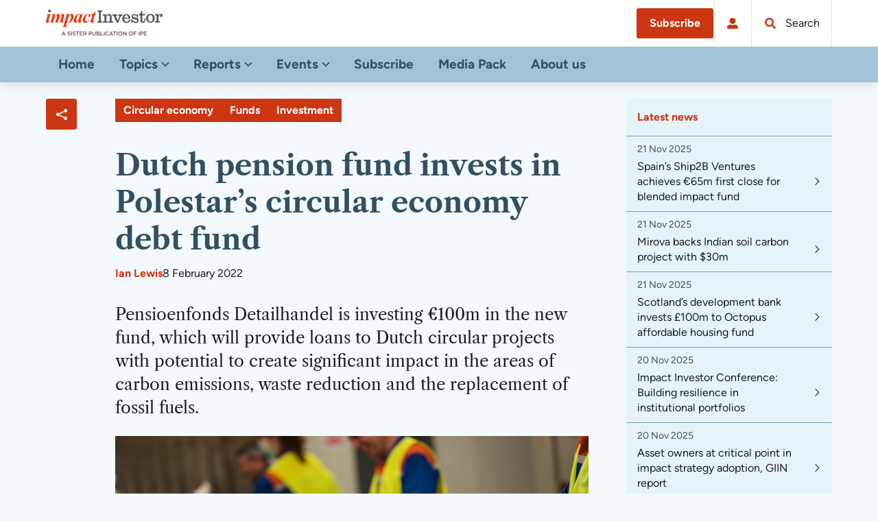

--- FILE ---
content_type: text/html; charset=UTF-8
request_url: https://impact-investor.com/dutch-pension-fund-invests-in-polestars-circular-economy-debt-fund/
body_size: 36632
content:
<!doctype html>
<html lang="en-US" class="theme-impact-investor">
	<head>
		<meta charset="utf-8">
<script type="text/javascript">
/* <![CDATA[ */
var gform;gform||(document.addEventListener("gform_main_scripts_loaded",function(){gform.scriptsLoaded=!0}),document.addEventListener("gform/theme/scripts_loaded",function(){gform.themeScriptsLoaded=!0}),window.addEventListener("DOMContentLoaded",function(){gform.domLoaded=!0}),gform={domLoaded:!1,scriptsLoaded:!1,themeScriptsLoaded:!1,isFormEditor:()=>"function"==typeof InitializeEditor,callIfLoaded:function(o){return!(!gform.domLoaded||!gform.scriptsLoaded||!gform.themeScriptsLoaded&&!gform.isFormEditor()||(gform.isFormEditor()&&console.warn("The use of gform.initializeOnLoaded() is deprecated in the form editor context and will be removed in Gravity Forms 3.1."),o(),0))},initializeOnLoaded:function(o){gform.callIfLoaded(o)||(document.addEventListener("gform_main_scripts_loaded",()=>{gform.scriptsLoaded=!0,gform.callIfLoaded(o)}),document.addEventListener("gform/theme/scripts_loaded",()=>{gform.themeScriptsLoaded=!0,gform.callIfLoaded(o)}),window.addEventListener("DOMContentLoaded",()=>{gform.domLoaded=!0,gform.callIfLoaded(o)}))},hooks:{action:{},filter:{}},addAction:function(o,r,e,t){gform.addHook("action",o,r,e,t)},addFilter:function(o,r,e,t){gform.addHook("filter",o,r,e,t)},doAction:function(o){gform.doHook("action",o,arguments)},applyFilters:function(o){return gform.doHook("filter",o,arguments)},removeAction:function(o,r){gform.removeHook("action",o,r)},removeFilter:function(o,r,e){gform.removeHook("filter",o,r,e)},addHook:function(o,r,e,t,n){null==gform.hooks[o][r]&&(gform.hooks[o][r]=[]);var d=gform.hooks[o][r];null==n&&(n=r+"_"+d.length),gform.hooks[o][r].push({tag:n,callable:e,priority:t=null==t?10:t})},doHook:function(r,o,e){var t;if(e=Array.prototype.slice.call(e,1),null!=gform.hooks[r][o]&&((o=gform.hooks[r][o]).sort(function(o,r){return o.priority-r.priority}),o.forEach(function(o){"function"!=typeof(t=o.callable)&&(t=window[t]),"action"==r?t.apply(null,e):e[0]=t.apply(null,e)})),"filter"==r)return e[0]},removeHook:function(o,r,t,n){var e;null!=gform.hooks[o][r]&&(e=(e=gform.hooks[o][r]).filter(function(o,r,e){return!!(null!=n&&n!=o.tag||null!=t&&t!=o.priority)}),gform.hooks[o][r]=e)}});
/* ]]> */
</script>

		<meta name="viewport" content="width=device-width, initial-scale=1">

		<meta name="theme-color" content="#a2c3d6" media="(prefers-color-scheme: light)">
		<meta name="theme-color" content="#191919" media="(prefers-color-scheme: dark)">

		<!--
			Met betrekking tot het overnemen en/of gebruik van artikelen, afbeeldingen, of overige content van FD Mediagroep door media met een nieuwsfunctie en met betrekking tot tekst- en datamining van content van FD Mediagroep, als bedoeld in artikel 15 c.q 15o van de Auteurswet, daaronder begrepen, maar niet uitsluitend het gebruik van content van FD Mediagroep voor het trainen van generatieve artificiële intelligentie (AI) of andere AI-toepassingen, behoudt FD Mediagroep zich alle (auteurs)rechten uitdrukkelijk voor en daarvoor is derhalve voorafgaande schriftelijke toestemming nodig van FD Mediagroep. Zie ook https://fd.nl/copyright en https://fdmg.nl/algemene-voorwaarden/.
			With regard to the use of articles, pictures or other content of FD Mediagroep by media with a news function and with regard to text and data mining of content of FD Mediagroep, as referred to in Article 15 or 15o of the Dutch Copyright Act (‘Auteurswet’), including, but not limited to, the use of content from FD Mediagroep for training generative artificial intelligence (AI) or other AI applications, FD Mediagroep explicitly reserves all rights and therefore this use requires prior written permission from FD Mediagroep.  See https://fdmg.nl/copyright and https://fdmg.nl/en/general-terms-conditions/.
		-->

		<meta name="dcterms.rights" content="Copyright FD Mediagroep BV">
		<link rel="license" href="https://fdmg.nl/en/general-terms-conditions/">

		<script>
			window.dataLayer = window.dataLayer || [];
		</script>
				<script>
							try {
					var isDarkPreference = window.matchMedia("(prefers-color-scheme: dark)");

					if ( localStorage.getItem( 'theme-style' ) === null || localStorage.getItem( 'theme-style' ) === 'system' ) {
						if (isDarkPreference.matches) {
							localStorage.setItem( 'theme-style', 'dark' );
						} else {
							localStorage.setItem( 'theme-style', 'light' );
						}
					}

					var preference = localStorage.getItem( 'theme-style' );
					document.documentElement.setAttribute( 'data-mode', preference );
			} catch (e) {}
			
			document.addEventListener( 'DOMContentLoaded', function () {
				if ( preference ) {
					var radiobuttons = document.querySelectorAll( 'input[value="' + preference + '"]' );
					for ( var index = 0; index < radiobuttons.length; index++ ) {
						var radiobutton = radiobuttons[index];
						radiobutton.checked = true;
					}
				}
			});
		</script>

					<!-- Sourcepoint -->

<script type="text/javascript">
	!function () { var e = function () { var e, t = "__tcfapiLocator", a = [], n = window; for (; n;) { try { if (n.frames[t]) { e = n; break } } catch (e) { } if (n === window.top) break; n = n.parent } e || (!function e() { var a = n.document, r = !!n.frames[t]; if (!r) if (a.body) { var i = a.createElement("iframe"); i.style.cssText = "display:none", i.name = t, a.body.appendChild(i) } else setTimeout(e, 5); return !r }(), n.__tcfapi = function () { for (var e, t = arguments.length, n = new Array(t), r = 0; r < t; r++)n[r] = arguments[r]; if (!n.length) return a; if ("setGdprApplies" === n[0]) n.length > 3 && 2 === parseInt(n[1], 10) && "boolean" == typeof n[3] && (e = n[3], "function" == typeof n[2] && n[2]("set", !0)); else if ("ping" === n[0]) { var i = { gdprApplies: e, cmpLoaded: !1, cmpStatus: "stub" }; "function" == typeof n[2] && n[2](i) } else a.push(n) }, n.addEventListener("message", (function (e) { var t = "string" == typeof e.data, a = {}; try { a = t ? JSON.parse(e.data) : e.data } catch (e) { } var n = a.__tcfapiCall; n && window.__tcfapi(n.command, n.version, (function (a, r) { var i = { __tcfapiReturn: { returnValue: a, success: r, callId: n.callId } }; t && (i = JSON.stringify(i)), e.source.postMessage(i, "*") }), n.parameter) }), !1)) }; "undefined" != typeof module ? module.exports = e : e() }();

	window.__fdmgCmp={_retriggerOnSubscribe:[],_readyEvents:{},_eventListeners:{},addEventListener:function(e,n){window.__fdmgCmp._eventListeners[e]||(window.__fdmgCmp._eventListeners[e]=[]),window.__fdmgCmp._eventListeners[e].push(n),window.__fdmgCmp._readyEvents[e]&&n.apply(this,window.__fdmgCmp._readyEvents[e])},removeEventListener:function(e,n){if(window.__fdmgCmp._eventListeners[e]&&window.__fdmgCmp._eventListeners[e].length)for(let _=window.__fdmgCmp._eventListeners[e].length-1;_>=0;--_)window.__fdmgCmp._eventListeners[e][_]===n&&window.__fdmgCmp._eventListeners[e].splice(_,1)},clearAll:function(){window.__fdmgCmp._retriggerOnSubscribe=[],window.__fdmgCmp._eventListeners={},window.__fdmgCmp._readyEvents={}},setRetrigger:function(...e){window.__fdmgCmp._retriggerOnSubscribe=e},trigger:function(...e){const n=e.shift(),_=window.__fdmgCmp._eventListeners[n];_&&_.forEach((n=>{n.apply(this,e)})),window.__fdmgCmp._retriggerOnSubscribe.forEach((_=>{_===n&&(window.__fdmgCmp._readyEvents[n]=e)}))}}

	window.__fdmgCmp.setRetrigger("onMessageReady", "onConsentReady", "onSPPMObjectReady");
</script>

<script type="text/javascript">
	window._sp_queue = [];
	window._sp_ = {
		config: {
			accountId: 1830,
			baseEndpoint: "https://consent.impact-investor.com",
			consentLanguage: "en",
			propertyHref: "https://impact-investor.com",
			gdpr: {
				includeTcfApi: true
			},
			events: {
				onMessageReady: window.__fdmgCmp.trigger.bind(null, 'onMessageReady'),
				onMessageChoiceSelect: window.__fdmgCmp.trigger.bind(null, 'onMessageChoiceSelect'),
				onPrivacyManagerAction: window.__fdmgCmp.trigger.bind(null, 'onPrivacyManagerAction'),
				onMessageChoiceError: window.__fdmgCmp.trigger.bind(this, 'onMessageChoiceError'),
				onConsentReady: window.__fdmgCmp.trigger.bind(null, 'onConsentReady'),
				onPMCancel: window.__fdmgCmp.trigger.bind(null, 'onPMCancel'),
				onMessageReceiveData: window.__fdmgCmp.trigger.bind(null, 'onMessageReceiveData'),
				onSPPMObjectReady: window.__fdmgCmp.trigger.bind(null, 'onSPPMObjectReady'),
				onError: window.__fdmgCmp.trigger.bind(null, 'onError')
			}
		}
	}
</script>

<script src="https://consent.impact-investor.com/unified/wrapperMessagingWithoutDetection.js"></script>
<!-- End Sourcepoint -->
		
									<script async defer src="https://fdmg-forms-assets.s3.amazonaws.com/impactinvestor/iimpact_investor-message.js"></script>
					
		<meta name='robots' content='index, follow, max-image-preview:large, max-snippet:-1, max-video-preview:-1' />
<script type="text/javascript">
/* <![CDATA[ */
window.koko_analytics = {"url":"https:\/\/impact-investor.com\/wp-admin\/admin-ajax.php?action=koko_analytics_collect","site_url":"https:\/\/impact-investor.com","post_id":3060,"path":"\/dutch-pension-fund-invests-in-polestars-circular-economy-debt-fund\/","method":"none","use_cookie":false};
/* ]]> */
</script>

<!-- Google Tag Manager for WordPress by gtm4wp.com -->
<script data-cfasync="false" data-pagespeed-no-defer>
	var gtm4wp_datalayer_name = "dataLayer";
	var dataLayer = dataLayer || [];
</script>
<!-- End Google Tag Manager for WordPress by gtm4wp.com -->
	<!-- This site is optimized with the Yoast SEO plugin v26.3 - https://yoast.com/wordpress/plugins/seo/ -->
	<title>Dutch pension fund invests in Polestar’s circular economy debt fund | Impact Investor</title>
	<meta name="description" content="Pensioenfonds Detailhandel is investing €100m in the new fund, which will provide loans to Dutch circular projects with potential to create significant environmental impact" />
	<link rel="canonical" href="https://impact-investor.com/dutch-pension-fund-invests-in-polestars-circular-economy-debt-fund/" />
	<meta property="og:locale" content="en_US" />
	<meta property="og:type" content="article" />
	<meta property="og:title" content="Dutch pension fund invests in Polestar’s circular economy debt fund | Impact Investor" />
	<meta property="og:description" content="Pensioenfonds Detailhandel is investing €100m in the new fund, which will provide loans to Dutch circular projects with potential to create significant environmental impact" />
	<meta property="og:url" content="https://impact-investor.com/dutch-pension-fund-invests-in-polestars-circular-economy-debt-fund/" />
	<meta property="og:site_name" content="Impact Investor" />
	<meta property="article:published_time" content="2022-02-08T08:40:16+00:00" />
	<meta property="article:modified_time" content="2024-07-08T14:06:03+00:00" />
	<meta property="og:image" content="https://impact-investor.com/wp-content/uploads/2022/02/recycling-plant-istock.jpg" />
	<meta property="og:image:width" content="1280" />
	<meta property="og:image:height" content="870" />
	<meta property="og:image:type" content="image/jpeg" />
	<meta name="author" content="Paula Garrido" />
	<meta name="twitter:card" content="summary_large_image" />
	<meta name="twitter:creator" content="@news_impinv" />
	<meta name="twitter:site" content="@news_impinv" />
	<meta name="twitter:label1" content="Written by" />
	<meta name="twitter:data1" content="Paula Garrido" />
	<meta name="twitter:label2" content="Est. reading time" />
	<meta name="twitter:data2" content="5 minutes" />
	<script type="application/ld+json" class="yoast-schema-graph">{"@context":"https://schema.org","@graph":[{"@type":"NewsArticle","@id":"https://impact-investor.com/dutch-pension-fund-invests-in-polestars-circular-economy-debt-fund/#article","isPartOf":{"@id":"https://impact-investor.com/dutch-pension-fund-invests-in-polestars-circular-economy-debt-fund/"},"author":{"name":"Paula Garrido","@id":"https://impact-investor.com/#/schema/person/664e6807726b294be1157b5974cfc248"},"headline":"Dutch pension fund invests in Polestar’s circular economy debt fund","datePublished":"2022-02-08T08:40:16+00:00","dateModified":"2024-07-08T14:06:03+00:00","mainEntityOfPage":{"@id":"https://impact-investor.com/dutch-pension-fund-invests-in-polestars-circular-economy-debt-fund/"},"wordCount":854,"publisher":{"@id":"https://impact-investor.com/#organization"},"image":{"@id":"https://impact-investor.com/dutch-pension-fund-invests-in-polestars-circular-economy-debt-fund/#primaryimage"},"thumbnailUrl":"https://impact-investor.com/wp-content/uploads/2022/02/recycling-plant-istock.jpg","articleSection":["Circular economy","Funds","Investment"],"inLanguage":"en-US"},{"@type":"WebPage","@id":"https://impact-investor.com/dutch-pension-fund-invests-in-polestars-circular-economy-debt-fund/","url":"https://impact-investor.com/dutch-pension-fund-invests-in-polestars-circular-economy-debt-fund/","name":"Dutch pension fund invests in Polestar’s circular economy debt fund | Impact Investor","isPartOf":{"@id":"https://impact-investor.com/#website"},"primaryImageOfPage":{"@id":"https://impact-investor.com/dutch-pension-fund-invests-in-polestars-circular-economy-debt-fund/#primaryimage"},"image":{"@id":"https://impact-investor.com/dutch-pension-fund-invests-in-polestars-circular-economy-debt-fund/#primaryimage"},"thumbnailUrl":"https://impact-investor.com/wp-content/uploads/2022/02/recycling-plant-istock.jpg","datePublished":"2022-02-08T08:40:16+00:00","dateModified":"2024-07-08T14:06:03+00:00","description":"Pensioenfonds Detailhandel is investing €100m in the new fund, which will provide loans to Dutch circular projects with potential to create significant environmental impact","breadcrumb":{"@id":"https://impact-investor.com/dutch-pension-fund-invests-in-polestars-circular-economy-debt-fund/#breadcrumb"},"inLanguage":"en-US","potentialAction":[{"@type":"ReadAction","target":["https://impact-investor.com/dutch-pension-fund-invests-in-polestars-circular-economy-debt-fund/"]}]},{"@type":"ImageObject","inLanguage":"en-US","@id":"https://impact-investor.com/dutch-pension-fund-invests-in-polestars-circular-economy-debt-fund/#primaryimage","url":"https://impact-investor.com/wp-content/uploads/2022/02/recycling-plant-istock.jpg","contentUrl":"https://impact-investor.com/wp-content/uploads/2022/02/recycling-plant-istock.jpg","width":1280,"height":870,"caption":"Workers sorting papers on factory assembly line for recycling at recycling plant."},{"@type":"BreadcrumbList","@id":"https://impact-investor.com/dutch-pension-fund-invests-in-polestars-circular-economy-debt-fund/#breadcrumb","itemListElement":[{"@type":"ListItem","position":1,"name":"Home","item":"https://impact-investor.com/"},{"@type":"ListItem","position":2,"name":"Investment","item":"https://impact-investor.com/category/investment/"},{"@type":"ListItem","position":3,"name":"Dutch pension fund invests in Polestar’s circular economy debt fund"}]},{"@type":"WebSite","@id":"https://impact-investor.com/#website","url":"https://impact-investor.com/","name":"Impact Investor","description":"Offering independent reporting and insights to help you navigate the fast developing world of impact investing.","publisher":{"@id":"https://impact-investor.com/#organization"},"potentialAction":[{"@type":"SearchAction","target":{"@type":"EntryPoint","urlTemplate":"https://impact-investor.com/?s={search_term_string}"},"query-input":{"@type":"PropertyValueSpecification","valueRequired":true,"valueName":"search_term_string"}}],"inLanguage":"en-US"},{"@type":"Organization","@id":"https://impact-investor.com/#organization","name":"Impact Investor","url":"https://impact-investor.com/","logo":{"@type":"ImageObject","inLanguage":"en-US","@id":"https://impact-investor.com/#/schema/logo/image/","url":"https://impact-investor.com/wp-content/uploads/2024/01/Impact-Investor-logo-IPE-centered.png","contentUrl":"https://impact-investor.com/wp-content/uploads/2024/01/Impact-Investor-logo-IPE-centered.png","width":1082,"height":241,"caption":"Impact Investor"},"image":{"@id":"https://impact-investor.com/#/schema/logo/image/"},"sameAs":["https://x.com/news_impinv","https://www.linkedin.com/company/impact-investor-com/"]},{"@type":"Person","@id":"https://impact-investor.com/#/schema/person/664e6807726b294be1157b5974cfc248","name":"Paula Garrido"}]}</script>
	<!-- / Yoast SEO plugin. -->


<link rel='stylesheet' id='wp-block-library-css' href='https://impact-investor.com/wp-includes/css/dist/block-library/style.min.css?ver=21c202d47fd6d62336fcb0b3e6be9f6b' type='text/css' media='all' />
<link rel='stylesheet' id='wp-components-css' href='https://impact-investor.com/wp-includes/css/dist/components/style.min.css?ver=21c202d47fd6d62336fcb0b3e6be9f6b' type='text/css' media='all' />
<link rel='stylesheet' id='wp-preferences-css' href='https://impact-investor.com/wp-includes/css/dist/preferences/style.min.css?ver=21c202d47fd6d62336fcb0b3e6be9f6b' type='text/css' media='all' />
<link rel='stylesheet' id='wp-block-editor-css' href='https://impact-investor.com/wp-includes/css/dist/block-editor/style.min.css?ver=21c202d47fd6d62336fcb0b3e6be9f6b' type='text/css' media='all' />
<link rel='stylesheet' id='popup-maker-block-library-style-css' href='https://impact-investor.com/wp-content/plugins/popup-maker/dist/packages/block-library-style.css?ver=dbea705cfafe089d65f1' type='text/css' media='all' />
<style id='elasticpress-related-posts-style-inline-css' type='text/css'>
.editor-styles-wrapper .wp-block-elasticpress-related-posts ul,.wp-block-elasticpress-related-posts ul{list-style-type:none;padding:0}.editor-styles-wrapper .wp-block-elasticpress-related-posts ul li a>div{display:inline}

</style>
<style id='global-styles-inline-css' type='text/css'>
:root{--wp--preset--aspect-ratio--square: 1;--wp--preset--aspect-ratio--4-3: 4/3;--wp--preset--aspect-ratio--3-4: 3/4;--wp--preset--aspect-ratio--3-2: 3/2;--wp--preset--aspect-ratio--2-3: 2/3;--wp--preset--aspect-ratio--16-9: 16/9;--wp--preset--aspect-ratio--9-16: 9/16;--wp--preset--color--black: #000000;--wp--preset--color--cyan-bluish-gray: #abb8c3;--wp--preset--color--white: #ffffff;--wp--preset--color--pale-pink: #f78da7;--wp--preset--color--vivid-red: #cf2e2e;--wp--preset--color--luminous-vivid-orange: #ff6900;--wp--preset--color--luminous-vivid-amber: #fcb900;--wp--preset--color--light-green-cyan: #7bdcb5;--wp--preset--color--vivid-green-cyan: #00d084;--wp--preset--color--pale-cyan-blue: #8ed1fc;--wp--preset--color--vivid-cyan-blue: #0693e3;--wp--preset--color--vivid-purple: #9b51e0;--wp--preset--gradient--vivid-cyan-blue-to-vivid-purple: linear-gradient(135deg,rgba(6,147,227,1) 0%,rgb(155,81,224) 100%);--wp--preset--gradient--light-green-cyan-to-vivid-green-cyan: linear-gradient(135deg,rgb(122,220,180) 0%,rgb(0,208,130) 100%);--wp--preset--gradient--luminous-vivid-amber-to-luminous-vivid-orange: linear-gradient(135deg,rgba(252,185,0,1) 0%,rgba(255,105,0,1) 100%);--wp--preset--gradient--luminous-vivid-orange-to-vivid-red: linear-gradient(135deg,rgba(255,105,0,1) 0%,rgb(207,46,46) 100%);--wp--preset--gradient--very-light-gray-to-cyan-bluish-gray: linear-gradient(135deg,rgb(238,238,238) 0%,rgb(169,184,195) 100%);--wp--preset--gradient--cool-to-warm-spectrum: linear-gradient(135deg,rgb(74,234,220) 0%,rgb(151,120,209) 20%,rgb(207,42,186) 40%,rgb(238,44,130) 60%,rgb(251,105,98) 80%,rgb(254,248,76) 100%);--wp--preset--gradient--blush-light-purple: linear-gradient(135deg,rgb(255,206,236) 0%,rgb(152,150,240) 100%);--wp--preset--gradient--blush-bordeaux: linear-gradient(135deg,rgb(254,205,165) 0%,rgb(254,45,45) 50%,rgb(107,0,62) 100%);--wp--preset--gradient--luminous-dusk: linear-gradient(135deg,rgb(255,203,112) 0%,rgb(199,81,192) 50%,rgb(65,88,208) 100%);--wp--preset--gradient--pale-ocean: linear-gradient(135deg,rgb(255,245,203) 0%,rgb(182,227,212) 50%,rgb(51,167,181) 100%);--wp--preset--gradient--electric-grass: linear-gradient(135deg,rgb(202,248,128) 0%,rgb(113,206,126) 100%);--wp--preset--gradient--midnight: linear-gradient(135deg,rgb(2,3,129) 0%,rgb(40,116,252) 100%);--wp--preset--font-size--small: 13px;--wp--preset--font-size--medium: 20px;--wp--preset--font-size--large: 36px;--wp--preset--font-size--x-large: 42px;--wp--preset--font-size--regular: 20px;--wp--preset--font-size--intro: 28px;--wp--preset--spacing--20: 0.44rem;--wp--preset--spacing--30: 0.67rem;--wp--preset--spacing--40: 1rem;--wp--preset--spacing--50: 1.5rem;--wp--preset--spacing--60: 2.25rem;--wp--preset--spacing--70: 3.38rem;--wp--preset--spacing--80: 5.06rem;--wp--preset--shadow--natural: 6px 6px 9px rgba(0, 0, 0, 0.2);--wp--preset--shadow--deep: 12px 12px 50px rgba(0, 0, 0, 0.4);--wp--preset--shadow--sharp: 6px 6px 0px rgba(0, 0, 0, 0.2);--wp--preset--shadow--outlined: 6px 6px 0px -3px rgba(255, 255, 255, 1), 6px 6px rgba(0, 0, 0, 1);--wp--preset--shadow--crisp: 6px 6px 0px rgba(0, 0, 0, 1);}:root { --wp--style--global--content-size: var(--article-width);--wp--style--global--wide-size: var(--article-width); }:where(body) { margin: 0; }.wp-site-blocks > .alignleft { float: left; margin-right: 2em; }.wp-site-blocks > .alignright { float: right; margin-left: 2em; }.wp-site-blocks > .aligncenter { justify-content: center; margin-left: auto; margin-right: auto; }:where(.is-layout-flex){gap: 0.5em;}:where(.is-layout-grid){gap: 0.5em;}.is-layout-flow > .alignleft{float: left;margin-inline-start: 0;margin-inline-end: 2em;}.is-layout-flow > .alignright{float: right;margin-inline-start: 2em;margin-inline-end: 0;}.is-layout-flow > .aligncenter{margin-left: auto !important;margin-right: auto !important;}.is-layout-constrained > .alignleft{float: left;margin-inline-start: 0;margin-inline-end: 2em;}.is-layout-constrained > .alignright{float: right;margin-inline-start: 2em;margin-inline-end: 0;}.is-layout-constrained > .aligncenter{margin-left: auto !important;margin-right: auto !important;}.is-layout-constrained > :where(:not(.alignleft):not(.alignright):not(.alignfull)){max-width: var(--wp--style--global--content-size);margin-left: auto !important;margin-right: auto !important;}.is-layout-constrained > .alignwide{max-width: var(--wp--style--global--wide-size);}body .is-layout-flex{display: flex;}.is-layout-flex{flex-wrap: wrap;align-items: center;}.is-layout-flex > :is(*, div){margin: 0;}body .is-layout-grid{display: grid;}.is-layout-grid > :is(*, div){margin: 0;}body{padding-top: 0px;padding-right: 0px;padding-bottom: 0px;padding-left: 0px;}a:where(:not(.wp-element-button)){text-decoration: underline;}:root :where(.wp-element-button, .wp-block-button__link){background-color: #32373c;border-width: 0;color: #fff;font-family: inherit;font-size: inherit;line-height: inherit;padding: calc(0.667em + 2px) calc(1.333em + 2px);text-decoration: none;}.has-black-color{color: var(--wp--preset--color--black) !important;}.has-cyan-bluish-gray-color{color: var(--wp--preset--color--cyan-bluish-gray) !important;}.has-white-color{color: var(--wp--preset--color--white) !important;}.has-pale-pink-color{color: var(--wp--preset--color--pale-pink) !important;}.has-vivid-red-color{color: var(--wp--preset--color--vivid-red) !important;}.has-luminous-vivid-orange-color{color: var(--wp--preset--color--luminous-vivid-orange) !important;}.has-luminous-vivid-amber-color{color: var(--wp--preset--color--luminous-vivid-amber) !important;}.has-light-green-cyan-color{color: var(--wp--preset--color--light-green-cyan) !important;}.has-vivid-green-cyan-color{color: var(--wp--preset--color--vivid-green-cyan) !important;}.has-pale-cyan-blue-color{color: var(--wp--preset--color--pale-cyan-blue) !important;}.has-vivid-cyan-blue-color{color: var(--wp--preset--color--vivid-cyan-blue) !important;}.has-vivid-purple-color{color: var(--wp--preset--color--vivid-purple) !important;}.has-black-background-color{background-color: var(--wp--preset--color--black) !important;}.has-cyan-bluish-gray-background-color{background-color: var(--wp--preset--color--cyan-bluish-gray) !important;}.has-white-background-color{background-color: var(--wp--preset--color--white) !important;}.has-pale-pink-background-color{background-color: var(--wp--preset--color--pale-pink) !important;}.has-vivid-red-background-color{background-color: var(--wp--preset--color--vivid-red) !important;}.has-luminous-vivid-orange-background-color{background-color: var(--wp--preset--color--luminous-vivid-orange) !important;}.has-luminous-vivid-amber-background-color{background-color: var(--wp--preset--color--luminous-vivid-amber) !important;}.has-light-green-cyan-background-color{background-color: var(--wp--preset--color--light-green-cyan) !important;}.has-vivid-green-cyan-background-color{background-color: var(--wp--preset--color--vivid-green-cyan) !important;}.has-pale-cyan-blue-background-color{background-color: var(--wp--preset--color--pale-cyan-blue) !important;}.has-vivid-cyan-blue-background-color{background-color: var(--wp--preset--color--vivid-cyan-blue) !important;}.has-vivid-purple-background-color{background-color: var(--wp--preset--color--vivid-purple) !important;}.has-black-border-color{border-color: var(--wp--preset--color--black) !important;}.has-cyan-bluish-gray-border-color{border-color: var(--wp--preset--color--cyan-bluish-gray) !important;}.has-white-border-color{border-color: var(--wp--preset--color--white) !important;}.has-pale-pink-border-color{border-color: var(--wp--preset--color--pale-pink) !important;}.has-vivid-red-border-color{border-color: var(--wp--preset--color--vivid-red) !important;}.has-luminous-vivid-orange-border-color{border-color: var(--wp--preset--color--luminous-vivid-orange) !important;}.has-luminous-vivid-amber-border-color{border-color: var(--wp--preset--color--luminous-vivid-amber) !important;}.has-light-green-cyan-border-color{border-color: var(--wp--preset--color--light-green-cyan) !important;}.has-vivid-green-cyan-border-color{border-color: var(--wp--preset--color--vivid-green-cyan) !important;}.has-pale-cyan-blue-border-color{border-color: var(--wp--preset--color--pale-cyan-blue) !important;}.has-vivid-cyan-blue-border-color{border-color: var(--wp--preset--color--vivid-cyan-blue) !important;}.has-vivid-purple-border-color{border-color: var(--wp--preset--color--vivid-purple) !important;}.has-vivid-cyan-blue-to-vivid-purple-gradient-background{background: var(--wp--preset--gradient--vivid-cyan-blue-to-vivid-purple) !important;}.has-light-green-cyan-to-vivid-green-cyan-gradient-background{background: var(--wp--preset--gradient--light-green-cyan-to-vivid-green-cyan) !important;}.has-luminous-vivid-amber-to-luminous-vivid-orange-gradient-background{background: var(--wp--preset--gradient--luminous-vivid-amber-to-luminous-vivid-orange) !important;}.has-luminous-vivid-orange-to-vivid-red-gradient-background{background: var(--wp--preset--gradient--luminous-vivid-orange-to-vivid-red) !important;}.has-very-light-gray-to-cyan-bluish-gray-gradient-background{background: var(--wp--preset--gradient--very-light-gray-to-cyan-bluish-gray) !important;}.has-cool-to-warm-spectrum-gradient-background{background: var(--wp--preset--gradient--cool-to-warm-spectrum) !important;}.has-blush-light-purple-gradient-background{background: var(--wp--preset--gradient--blush-light-purple) !important;}.has-blush-bordeaux-gradient-background{background: var(--wp--preset--gradient--blush-bordeaux) !important;}.has-luminous-dusk-gradient-background{background: var(--wp--preset--gradient--luminous-dusk) !important;}.has-pale-ocean-gradient-background{background: var(--wp--preset--gradient--pale-ocean) !important;}.has-electric-grass-gradient-background{background: var(--wp--preset--gradient--electric-grass) !important;}.has-midnight-gradient-background{background: var(--wp--preset--gradient--midnight) !important;}.has-small-font-size{font-size: var(--wp--preset--font-size--small) !important;}.has-medium-font-size{font-size: var(--wp--preset--font-size--medium) !important;}.has-large-font-size{font-size: var(--wp--preset--font-size--large) !important;}.has-x-large-font-size{font-size: var(--wp--preset--font-size--x-large) !important;}.has-regular-font-size{font-size: var(--wp--preset--font-size--regular) !important;}.has-intro-font-size{font-size: var(--wp--preset--font-size--intro) !important;}
:where(.wp-block-post-template.is-layout-flex){gap: 1.25em;}:where(.wp-block-post-template.is-layout-grid){gap: 1.25em;}
:where(.wp-block-columns.is-layout-flex){gap: 2em;}:where(.wp-block-columns.is-layout-grid){gap: 2em;}
:root :where(.wp-block-pullquote){font-size: 1.5em;line-height: 1.6;}
</style>
<link rel='stylesheet' id='ep_general_styles-css' href='https://impact-investor.com/wp-content/plugins/elasticpress/dist/css/general-styles.css?ver=66295efe92a630617c00' type='text/css' media='all' />
<link rel='stylesheet' id='ll_paywall_main-css' href='https://impact-investor.com/wp-content/plugins/ll-paywall/dist/paywall.css?ver=v1.1.1' type='text/css' media='all' />
<link rel='stylesheet' id='clarkson_main-css' href='https://impact-investor.com/wp-content/themes/fdmg-labels/dist/main.css?ver=96822267e7703959caa70765d0c6177dd0e30a70' type='text/css' media='all' />
<link rel='stylesheet' id='elasticpress-facets-css' href='https://impact-investor.com/wp-content/plugins/elasticpress/dist/css/facets-styles.css?ver=e96caca972beab457d95' type='text/css' media='all' />
<link rel='stylesheet' id='searchterm-highlighting-css' href='https://impact-investor.com/wp-content/plugins/elasticpress/dist/css/highlighting-styles.css?ver=252562c4ed9241547293' type='text/css' media='all' />
<link rel='stylesheet' id='popup-maker-site-css' href='//impact-investor.com/wp-content/uploads/pum/pum-site-styles-1.css?generated=1755526068&#038;ver=1.21.5' type='text/css' media='all' />
<link rel='stylesheet' id='gform_basic-css' href='https://impact-investor.com/wp-content/plugins/gravityforms/assets/css/dist/basic.min.css?ver=2.9.22' type='text/css' media='all' />
<script type="text/javascript" id="clarkson_sentry-js-extra">
/* <![CDATA[ */
var sentry = {"dsn":"https:\/\/0ee1a4eb84254b9daf9a11def1f78a74@apm.level-level.com\/95","environment":"production","version":"96822267e7703959caa70765d0c6177dd0e30a70","release":"96822267e7703959caa70765d0c6177dd0e30a70","error_sample_rate":"0","trace_sample_rate":"0.1","transaction_data":{"name":"Single: post","tags":{"post_type":"post","post_id":3060,"template":"default"},"context":{"post_type":"post","id":3060,"post_title":"Dutch pension fund invests in Polestar\u2019s circular economy debt fund","template":"default"}}};
/* ]]> */
</script>
<script type="text/javascript" src="https://impact-investor.com/wp-content/themes/fdmg-labels/dist/sentry.js?ver=96822267e7703959caa70765d0c6177dd0e30a70" id="clarkson_sentry-js"></script>
<script type="text/javascript" id="clarkson_head-js-extra">
/* <![CDATA[ */
var short_init = {"url":"https:\/\/impact-investor.com\/wp-content\/endpoints"};
var auth = {"loginUrl":"https:\/\/impact-investor.com\/login\/?redirect_to=https%3A%2F%2Fimpact-investor.com%2Fdutch-pension-fund-invests-in-polestars-circular-economy-debt-fund%2F"};
/* ]]> */
</script>
<script type="text/javascript" src="https://impact-investor.com/wp-content/themes/fdmg-labels/dist/head.js?ver=96822267e7703959caa70765d0c6177dd0e30a70" id="clarkson_head-js"></script>
<script type="text/javascript" src="https://impact-investor.com/wp-includes/js/jquery/jquery.min.js?ver=3.7.1" id="jquery-core-js"></script>
<script type="text/javascript" src="https://impact-investor.com/wp-includes/js/jquery/jquery-migrate.min.js?ver=3.4.1" id="jquery-migrate-js"></script>
<script type="text/javascript" defer='defer' src="https://impact-investor.com/wp-content/plugins/gravityforms/js/jquery.json.min.js?ver=2.9.22" id="gform_json-js"></script>
<script type="text/javascript" id="gform_gravityforms-js-extra">
/* <![CDATA[ */
var gf_global = {"gf_currency_config":{"name":"Euro","symbol_left":"","symbol_right":"&#8364;","symbol_padding":" ","thousand_separator":".","decimal_separator":",","decimals":2,"code":"EUR"},"base_url":"https:\/\/impact-investor.com\/wp-content\/plugins\/gravityforms","number_formats":[],"spinnerUrl":"https:\/\/impact-investor.com\/wp-content\/plugins\/gravityforms\/images\/spinner.svg","version_hash":"7ed38d9a24f72e3bbe096d1c3014cb6b","strings":{"newRowAdded":"New row added.","rowRemoved":"Row removed","formSaved":"The form has been saved.  The content contains the link to return and complete the form."}};
var gf_global = {"gf_currency_config":{"name":"Euro","symbol_left":"","symbol_right":"&#8364;","symbol_padding":" ","thousand_separator":".","decimal_separator":",","decimals":2,"code":"EUR"},"base_url":"https:\/\/impact-investor.com\/wp-content\/plugins\/gravityforms","number_formats":[],"spinnerUrl":"https:\/\/impact-investor.com\/wp-content\/plugins\/gravityforms\/images\/spinner.svg","version_hash":"7ed38d9a24f72e3bbe096d1c3014cb6b","strings":{"newRowAdded":"New row added.","rowRemoved":"Row removed","formSaved":"The form has been saved.  The content contains the link to return and complete the form."}};
var gform_i18n = {"datepicker":{"days":{"monday":"Mo","tuesday":"Tu","wednesday":"We","thursday":"Th","friday":"Fr","saturday":"Sa","sunday":"Su"},"months":{"january":"January","february":"February","march":"March","april":"April","may":"May","june":"June","july":"July","august":"August","september":"September","october":"October","november":"November","december":"December"},"firstDay":1,"iconText":"Select date"}};
var gf_legacy_multi = {"6":""};
var gform_gravityforms = {"strings":{"invalid_file_extension":"This type of file is not allowed. Must be one of the following:","delete_file":"Delete this file","in_progress":"in progress","file_exceeds_limit":"File exceeds size limit","illegal_extension":"This type of file is not allowed.","max_reached":"Maximum number of files reached","unknown_error":"There was a problem while saving the file on the server","currently_uploading":"Please wait for the uploading to complete","cancel":"Cancel","cancel_upload":"Cancel this upload","cancelled":"Cancelled","error":"Error","message":"Message"},"vars":{"images_url":"https:\/\/impact-investor.com\/wp-content\/plugins\/gravityforms\/images"}};
/* ]]> */
</script>
<script type="text/javascript" defer='defer' src="https://impact-investor.com/wp-content/plugins/gravityforms/js/gravityforms.min.js?ver=2.9.22" id="gform_gravityforms-js"></script>
<script type="text/javascript" defer='defer' src="https://impact-investor.com/wp-content/plugins/gravityforms/assets/js/dist/utils.min.js?ver=380b7a5ec0757c78876bc8a59488f2f3" id="gform_gravityforms_utils-js"></script>
<link rel="https://api.w.org/" href="https://impact-investor.com/wp-json/" /><link rel="alternate" title="JSON" type="application/json" href="https://impact-investor.com/wp-json/wp/v2/posts/3060" /><link rel="EditURI" type="application/rsd+xml" title="RSD" href="https://impact-investor.com/xmlrpc.php?rsd" />

<link rel='shortlink' href='https://impact-investor.com/?p=3060' />
<link rel="alternate" title="oEmbed (JSON)" type="application/json+oembed" href="https://impact-investor.com/wp-json/oembed/1.0/embed?url=https%3A%2F%2Fimpact-investor.com%2Fdutch-pension-fund-invests-in-polestars-circular-economy-debt-fund%2F" />
<link rel="alternate" title="oEmbed (XML)" type="text/xml+oembed" href="https://impact-investor.com/wp-json/oembed/1.0/embed?url=https%3A%2F%2Fimpact-investor.com%2Fdutch-pension-fund-invests-in-polestars-circular-economy-debt-fund%2F&#038;format=xml" />

<!-- Google Tag Manager for WordPress by gtm4wp.com -->
<!-- GTM Container placement set to manual -->
<script data-cfasync="false" data-pagespeed-no-defer>
	var dataLayer_content = {"visitorLoginState":"logged-out","visitorType":"visitor-logged-out","pageTitle":"Dutch pension fund invests in Polestar’s circular economy debt fund | Impact Investor","pagePostType":"post","pagePostType2":"single-post","pageCategory":["circular-economy","investment-funds","investment"],"pagePostAuthorID":8,"pagePostAuthor":"Paula Garrido","pagePostDate":"08 Feb 2022","pagePostDateYear":2022,"pagePostDateMonth":2,"pagePostDateDay":8,"pagePostDateDayName":"Tuesday","pagePostDateHour":9,"pagePostDateMinute":40,"pagePostDateIso":"2022-02-08T09:40:16+01:00","pagePostDateUnix":1644313216,"postID":3060};
	dataLayer.push( dataLayer_content );
</script>
<script data-cfasync="false" data-pagespeed-no-defer>
(function(w,d,s,l,i){w[l]=w[l]||[];w[l].push({'gtm.start':
new Date().getTime(),event:'gtm.js'});var f=d.getElementsByTagName(s)[0],
j=d.createElement(s),dl=l!='dataLayer'?'&l='+l:'';j.async=true;j.src=
'//www.googletagmanager.com/gtm.js?id='+i+dl;f.parentNode.insertBefore(j,f);
})(window,document,'script','dataLayer','GTM-PVC47B5');
</script>
<!-- End Google Tag Manager for WordPress by gtm4wp.com --><link rel="icon" href="https://impact-investor.com/wp-content/uploads/2021/11/cropped-favicon-170x170.png" sizes="32x32" />
<link rel="icon" href="https://impact-investor.com/wp-content/uploads/2021/11/cropped-favicon.png" sizes="192x192" />
<link rel="apple-touch-icon" href="https://impact-investor.com/wp-content/uploads/2021/11/cropped-favicon.png" />
<meta name="msapplication-TileImage" content="https://impact-investor.com/wp-content/uploads/2021/11/cropped-favicon.png" />

	</head>

		<body class="wp-singular post-template-default single single-post postid-3060 single-format-standard wp-theme-fdmg-labels">

			
<!-- GTM Container placement set to manual -->
<!-- Google Tag Manager (noscript) -->
				<noscript><iframe src="https://www.googletagmanager.com/ns.html?id=GTM-PVC47B5" height="0" width="0" style="display:none;visibility:hidden" aria-hidden="true"></iframe></noscript>
<!-- End Google Tag Manager (noscript) -->
	
	<span data-module="text-zoom" aria-hidden="true" class="opacity-0 absolute -left-full w-[1em] h-[1em]"></span>
	<span data-module="tag-manager" aria-hidden="true"></span>

	
<header class="h-header-height items-center sticky z-50 top-admin-bar left-0 right-0 shadow-header bg-base-50 dark:shadow-none dark:bg-base-700 theme-energeia:dark:bg-base-600 theme-pensioen-pro:dark:bg-base-600  print:hidden
theme-fd:bg-paper-200 theme-fd:border-b theme-fd:border-paper-300 theme-fd:dark:bg-base-600 theme-fd:dark:border-paper-600 theme-bnr:bg-base-800">

	<!-- Skiplink -->
		<a
		href="#main-content"
		data-component="skip-link"
		class="text-lg underline sr-only focus:not-sr-only focus:absolute focus:p-4 focus:z-50 bg-base-50 hover:no-underline border-base-800 text-base-800 dark:bg-base-300"
	>
		Straight to content
	</a>

			
			<div data-component="header-multi-row" class="flex items-center bg-secondary-100 h-header-height dark:bg-base-600 sm:bg-base-50 sm:h-[var(--header-top-height)] sm:dark:bg-base-700 theme-bnr:bg-base-800 sm:theme-bnr:bg-base-50 theme-fd:bg-paper-200 theme-fd:border-b theme-fd:border-paper-300 theme-fd:dark:bg-base-600 theme-fd:dark:border-paper-600">
	<div class="container">
		<div class="flex items-center justify-between theme-bnr:justify-normal sm:theme-bnr:justify-between">
			<div class="sm:hidden">
									
<div
	data-component="header-menu"
	class="relative sm:hidden"
	data-module="header-menu"
	data-config="{&quot;trigger&quot;:&quot;.js-header-menu-69217581f2345&quot;,&quot;target&quot;:&quot;.js-header-menu-dropdown-69217581f2346&quot;,&quot;disableScroll&quot;:true,&quot;customScrollableElement&quot;:&quot;.js-header-menu-inner-69217581f2347&quot;,&quot;defaultButtonText&quot;:&quot;Menu&quot;,&quot;closeButtonText&quot;:&quot;Close&quot;}">

	
	
	

	
	




	

<button class="btn btn-menu js-header-menu-69217581f2345 group/button"     aria-expanded="false" aria-label="Open menu" data-collapsed="Open menu" data-expanded="Close menu"  >
			<span class="btn__icon ">
			<span class="icon-inline icon-menu" aria-hidden="true"><svg xmlns="http://www.w3.org/2000/svg" width="20" height="20" viewBox="0 0 1024 1024"><path d="M691.2 665.6c14.138 0 25.6 11.462 25.6 25.6v51.2c0 14.138-11.462 25.6-25.6 25.6H128c-14.138 0-25.6-11.462-25.6-25.6v-51.2c0-14.138 11.462-25.6 25.6-25.6h563.2zM896 460.8c14.138 0 25.6 11.462 25.6 25.6v51.2c0 14.138-11.462 25.6-25.6 25.6H128c-14.138 0-25.6-11.462-25.6-25.6v-51.2c0-14.138 11.462-25.6 25.6-25.6h768zM486.4 256c14.138 0 25.6 11.462 25.6 25.6v51.2c0 14.138-11.462 25.6-25.6 25.6H128c-14.138 0-25.6-11.462-25.6-25.6v-51.2c0-14.138 11.462-25.6 25.6-25.6h358.4z"/></svg>
</span>

							<span class="icon-inline icon-inline--expanded icon-menu" aria-hidden="true"><svg xmlns="http://www.w3.org/2000/svg" width="20" height="20" viewBox="0 0 1024 1024"><path d="m276.675 204.267 235.333 235.344 235.318-235.344c9.997-9.997 26.206-9.997 36.204 0l36.204 36.204c9.997 9.997 9.997 26.206 0 36.204L584.405 512.008l235.329 235.318c9.997 9.997 9.997 26.206 0 36.204l-36.204 36.204c-9.997 9.997-26.206 9.997-36.204 0L512.008 584.405 276.675 819.734c-9.997 9.997-26.206 9.997-36.204 0l-36.204-36.204c-9.997-9.997-9.997-26.206 0-36.204l235.344-235.318-235.344-235.333c-9.997-9.997-9.997-26.206 0-36.204l36.204-36.204c9.997-9.997 26.206-9.997 36.204 0z"/></svg>
</span>
					</span>
	
			<span class="btn__text">
			Menu
		</span>
	
	</button>
	<div class="fixed inset-0 top-[theme(space.admin-bar)] w-[calc(100vw-theme(space.6))] bg-secondary-100 z-10 translate-x-0 visible ease-theme-bezier duration-300 dark:bg-base-600 aria-hidden:invisible aria-hidden:-translate-x-full js-header-menu-dropdown focus-visible:outline-base-50 js-header-menu-dropdown-69217581f2346" aria-hidden="true">

		<div class="flex items-center px-3 border-b h-header-height border-secondary-700 dark:border-base-400 bg-secondary-500 dark:bg-base-600 theme-bnr:bg-base-800 theme-bnr:border-base-50 theme-fd:border-paper-300 theme-fd:bg-paper-200 theme-fd:dark:bg-base-600">
			

	









<button class="btn btn-menu-close js-close-menu group/button"      aria-label="Close menu"    >
			<span class="btn__icon ">
			<span class="icon-inline icon-close" aria-hidden="true"><svg xmlns="http://www.w3.org/2000/svg" width="20" height="20" viewBox="0 0 1024 1024"><path d="m276.675 204.267 235.333 235.344 235.318-235.344c9.997-9.997 26.206-9.997 36.204 0l36.204 36.204c9.997 9.997 9.997 26.206 0 36.204L584.405 512.008l235.329 235.318c9.997 9.997 9.997 26.206 0 36.204l-36.204 36.204c-9.997 9.997-26.206 9.997-36.204 0L512.008 584.405 276.675 819.734c-9.997 9.997-26.206 9.997-36.204 0l-36.204-36.204c-9.997-9.997-9.997-26.206 0-36.204l235.344-235.318-235.344-235.333c-9.997-9.997-9.997-26.206 0-36.204l36.204-36.204c9.997-9.997 26.206-9.997 36.204 0z"/></svg>
</span>

					</span>
	
			<span class="btn__text">
			Close
		</span>
	
	</button>
		</div>

		<div data-component="menu-dropdown" class="relative flex flex-col h-[calc(100%-theme(space.header-height))] outline-base-50 -outline-offset-2 bg-secondary-500 text-base-50 dark:bg-base-600 theme-bnr:bg-base-800 theme-bnr:border-base-50 theme-fd:bg-paper-200 theme-fd:dark:bg-base-600 ">
			<div class="max-h-[calc(100vh-theme(space.header-height)+10px)] overflow-y-auto overflow-x-hidden js-header-menu-inner-69217581f2347">
				<div class="my-3">
					<div class="container">
						<form data-component="search-header" class="relative" method="get" action="https://impact-investor.com" role="search">
	<div class="flex items-center flex-nowrap">
		<div class="grow">
			<label for="searchbar-69217581f2aee" class="sr-only">Search</label>
			<input
				type="search"
				name="s"
				value=""
				id="searchbar-69217581f2aee"
				placeholder="Search by keyword"
				autocomplete="off"
				autocapitalize="off"
				spellcheck="false"
				class="bg-secondary-700 text-secondary-50 border border-transparent pr-[44px] dark:bg-base-500 dark:text-base-50 dark:border-base-200 focus:outline-base-50 placeholder:text-base-50 sm:bg-base-50 sm:text-base-800 theme-bnr:border-none"
			>
		</div>
		<div class="absolute top-0 right-0 h-full dark:btn-icon:text-base-50 sm:btn-icon:text-base-700">
			

	
	








<button class="btn focus:outline-base-50 !p-[10px] btn-icon:text-lg btn-icon:hocus:dark:text-primary-300 group/button"      aria-label="Search"   type="submit" >
			<span class="btn__icon ">
			<span class="icon-inline icon-search" aria-hidden="true"><svg xmlns="http://www.w3.org/2000/svg" width="20" height="20" viewBox="0 0 1024 1024"><path d="m865.015 910.321 45.285-45.275c15.04-15.039 15.04-39.357.159-54.395L750.927 651.146c-7.201-7.199-16.961-11.199-27.202-11.199h-26.082c44.163-56.474 70.405-127.508 70.405-204.78 0-183.823-148.97-332.767-332.824-332.767S102.4 251.345 102.4 435.167c0 183.823 148.97 332.767 332.824 332.767 77.285 0 148.331-26.238 204.815-70.393v26.077c0 10.24 4 19.998 11.201 27.197L810.772 910.32c15.04 15.039 39.362 15.039 54.243 0zM435.224 639.947c-113.129 0-204.815-91.511-204.815-204.78 0-113.109 91.527-204.78 204.815-204.78 113.129 0 204.815 91.511 204.815 204.78 0 113.109-91.527 204.78-204.815 204.78z"/></svg>
</span>

					</span>
	
	
	</button>
		</div>
	</div>
		
<input type="hidden" name="period" value="3-years">
<input type="hidden" name="post_date_min" value="2022-11-22">
<input type="hidden" name="orderby" value="relevance">

<input type="hidden" name="category_name" value="">

<input type="hidden" name="fdmg_section" value="">

<input type="hidden" name="fdmg_genre" value="">

<div class="js-author-inputs"></div>
</form>
					</div>
				</div>
				<div class="pb-[2px]">
					<nav aria-label="Primary" data-module="primary-nav">
						<div class="menu-primary-container"><ul class="primary-nav"><li class='primary-nav__item'><a  href="https://impact-investor.com/" class='primary-nav__link '>Home</a></li><li class='primary-nav__item primary-nav__item--parent primary-nav__item--parent-active'><a  href="https://impact-investor.com/latest-news/" class='primary-nav__link '>Topics</a>
	
	







	

<button class="btn primary-nav__toggle group/button"     aria-expanded="false" aria-label="Submenu Topics"    >
	
	
			<span class="btn__icon ">
			<span class="icon-inline icon-chevron-down" aria-hidden="true"><svg xmlns="http://www.w3.org/2000/svg" width="20" height="20" viewBox="0 0 1024 1024"><path d="m119.775 329.132 52.832-54.284c9.861-10.132 26.069-10.352 36.201-.491.165.161.328.324.489.489l302.771 311.046 302.636-311.038c9.86-10.133 26.067-10.355 36.2-.496.167.162.331.326.493.493l52.829 54.281c9.671 9.937 9.673 25.767.004 35.706l-373.859 384.3c-9.859 10.134-26.066 10.357-36.2.499a25.981 25.981 0 0 1-.498-.498L119.772 364.838c-9.67-9.939-9.669-25.77.003-35.707z"/></svg>
</span>

							<span class="icon-inline icon-inline--expanded icon-chevron-down" aria-hidden="true"><svg xmlns="http://www.w3.org/2000/svg" width="20" height="20" viewBox="0 0 1024 1024"><path d="m119.775 329.132 52.832-54.284c9.861-10.132 26.069-10.352 36.201-.491.165.161.328.324.489.489l302.771 311.046 302.636-311.038c9.86-10.133 26.067-10.355 36.2-.496.167.162.331.326.493.493l52.829 54.281c9.671 9.937 9.673 25.767.004 35.706l-373.859 384.3c-9.859 10.134-26.066 10.357-36.2.499a25.981 25.981 0 0 1-.498-.498L119.772 364.838c-9.67-9.939-9.669-25.77.003-35.707z"/></svg>
</span>
					</span>
	</button>
<ul class='sub-menu primary-nav-sub' aria-hidden='true'><li class='primary-nav-sub__item'><a  href="https://impact-investor.com/category/agri-food/" class=' primary-nav-sub__link'>Agri-food</a></li><li class='primary-nav-sub__item'><a  href="https://impact-investor.com/category/climate-environment/" class=' primary-nav-sub__link'>Climate &amp; environment</a></li><li class='primary-nav-sub__item'><a  href="https://impact-investor.com/category/development-finance/" class=' primary-nav-sub__link'>Development finance</a></li><li class='primary-nav-sub__item'><a  href="https://impact-investor.com/category/energy-access/" class=' primary-nav-sub__link'>Energy access</a></li><li class='primary-nav-sub__item'><a  href="https://impact-investor.com/category/energy-transition/" class=' primary-nav-sub__link'>Energy transition</a></li><li class='primary-nav-sub__item'><a  href="https://impact-investor.com/category/financial-inclusion/" class=' primary-nav-sub__link'>Financial inclusion</a></li><li class='primary-nav-sub__item'><a  href="https://impact-investor.com/category/gender-equality/" class=' primary-nav-sub__link'>Gender equality</a></li><li class='primary-nav-sub__item'><a  href="https://impact-investor.com/category/urban-development-infrastructure/" class=' primary-nav-sub__link'>Infrastructure</a></li><li class='primary-nav-sub__item'><a  href="https://impact-investor.com/category/impact-measurement/" class=' primary-nav-sub__link'>Impact measurement</a></li><li class='primary-nav__item--parent-active primary-nav-sub__item'><a  href="https://impact-investor.com/category/investment/" class=' primary-nav-sub__link'>Investment</a></li><li class='primary-nav-sub__item'><a  href="https://impact-investor.com/category/policy-regulation/" class=' primary-nav-sub__link'>Policy &amp; regulation</a></li><li class='primary-nav-sub__item'><a  href="https://impact-investor.com/category/social-enterprise/" class=' primary-nav-sub__link'>Social enterprise</a></li><li class='primary-nav-sub__item'><a  href="https://impact-investor.com/category/social-impact/" class=' primary-nav-sub__link'>Social impact</a></li><li class='primary-nav__item--parent-active primary-nav-sub__item'><a  href="https://impact-investor.com/latest-news/" class=' primary-nav-sub__link'>Latest news</a></li></ul></li><li class='primary-nav__item primary-nav__item--parent'><a  href="https://impact-investor.com/guide-2023/" class='primary-nav__link '>Reports</a>
	
	







	

<button class="btn primary-nav__toggle group/button"     aria-expanded="false" aria-label="Submenu Reports"    >
	
	
			<span class="btn__icon ">
			<span class="icon-inline icon-chevron-down" aria-hidden="true"><svg xmlns="http://www.w3.org/2000/svg" width="20" height="20" viewBox="0 0 1024 1024"><path d="m119.775 329.132 52.832-54.284c9.861-10.132 26.069-10.352 36.201-.491.165.161.328.324.489.489l302.771 311.046 302.636-311.038c9.86-10.133 26.067-10.355 36.2-.496.167.162.331.326.493.493l52.829 54.281c9.671 9.937 9.673 25.767.004 35.706l-373.859 384.3c-9.859 10.134-26.066 10.357-36.2.499a25.981 25.981 0 0 1-.498-.498L119.772 364.838c-9.67-9.939-9.669-25.77.003-35.707z"/></svg>
</span>

							<span class="icon-inline icon-inline--expanded icon-chevron-down" aria-hidden="true"><svg xmlns="http://www.w3.org/2000/svg" width="20" height="20" viewBox="0 0 1024 1024"><path d="m119.775 329.132 52.832-54.284c9.861-10.132 26.069-10.352 36.201-.491.165.161.328.324.489.489l302.771 311.046 302.636-311.038c9.86-10.133 26.067-10.355 36.2-.496.167.162.331.326.493.493l52.829 54.281c9.671 9.937 9.673 25.767.004 35.706l-373.859 384.3c-9.859 10.134-26.066 10.357-36.2.499a25.981 25.981 0 0 1-.498-.498L119.772 364.838c-9.67-9.939-9.669-25.77.003-35.707z"/></svg>
</span>
					</span>
	</button>
<ul class='sub-menu primary-nav-sub' aria-hidden='true'><li class='primary-nav-sub__item'><a  href="https://impact-investor.com/impact-investing-and-the-just-transition-2/" class=' primary-nav-sub__link'>Impact Investing and the Just Transition </a></li><li class='primary-nav-sub__item'><a  href="https://impact-investor.com/impact-investing-for-pensions-2023/" class=' primary-nav-sub__link'>Impact Investing for Pensions</a></li><li class='primary-nav-sub__item'><a  href="https://impact-investor.com/guide-2024/" class=' primary-nav-sub__link'>Impact Investor Guide 2024</a></li></ul></li><li class='primary-nav__item primary-nav__item--parent'><a  href="https://impact-investor.com/events/" class='primary-nav__link '>Events</a>
	
	







	

<button class="btn primary-nav__toggle group/button"     aria-expanded="false" aria-label="Submenu Events"    >
	
	
			<span class="btn__icon ">
			<span class="icon-inline icon-chevron-down" aria-hidden="true"><svg xmlns="http://www.w3.org/2000/svg" width="20" height="20" viewBox="0 0 1024 1024"><path d="m119.775 329.132 52.832-54.284c9.861-10.132 26.069-10.352 36.201-.491.165.161.328.324.489.489l302.771 311.046 302.636-311.038c9.86-10.133 26.067-10.355 36.2-.496.167.162.331.326.493.493l52.829 54.281c9.671 9.937 9.673 25.767.004 35.706l-373.859 384.3c-9.859 10.134-26.066 10.357-36.2.499a25.981 25.981 0 0 1-.498-.498L119.772 364.838c-9.67-9.939-9.669-25.77.003-35.707z"/></svg>
</span>

							<span class="icon-inline icon-inline--expanded icon-chevron-down" aria-hidden="true"><svg xmlns="http://www.w3.org/2000/svg" width="20" height="20" viewBox="0 0 1024 1024"><path d="m119.775 329.132 52.832-54.284c9.861-10.132 26.069-10.352 36.201-.491.165.161.328.324.489.489l302.771 311.046 302.636-311.038c9.86-10.133 26.067-10.355 36.2-.496.167.162.331.326.493.493l52.829 54.281c9.671 9.937 9.673 25.767.004 35.706l-373.859 384.3c-9.859 10.134-26.066 10.357-36.2.499a25.981 25.981 0 0 1-.498-.498L119.772 364.838c-9.67-9.939-9.669-25.77.003-35.707z"/></svg>
</span>
					</span>
	</button>
<ul class='sub-menu primary-nav-sub' aria-hidden='true'><li class='primary-nav-sub__item'><a  href="https://www.impact-investor.com/conference2025" class=' primary-nav-sub__link'>Conference 2025</a></li><li class='primary-nav-sub__item'><a  href="https://impact-investor.com/forum2025" class=' primary-nav-sub__link'>Forum 2025</a></li><li class='primary-nav-sub__item'><a  href="https://impact-investor.com/events/" class=' primary-nav-sub__link'>Other events</a></li></ul></li><li class='primary-nav__item'><a  href="https://account.impact-investor.com/subscribe?&#038;campaigncode=navbar" class='primary-nav__link '>Subscribe</a></li><li class='primary-nav__item'><a  href="https://ipe.swoogo.com/impactinvestor_mediapack2025/About" class='primary-nav__link '>Media Pack</a></li><li class='primary-nav__item'><a  href="https://impact-investor.com/about/" class='primary-nav__link '>About us</a></li></ul></div>
					</nav>

					<div class="theme-energeia:hidden theme-pensioen-pro:hidden mt-auto py-[10px] px-3 border-t border-secondary-700 dark:border-base-800 theme-bnr:border-base-50 theme-fd:border-paper-300 theme-fd:text-base-600 theme-fd:dark:text-base-50">
						
<div data-module="display-options">
	<p class="text-base font-bold">Display preferences</p>
	<div class="mt-3">
		<ul class="flex flex-col" data-module="theme-selection">
			<li>
				<input type="radio" name="theme-choice-radio6921758204095" value="light" id="theme-light-radio6921758204095" />
				<label for="theme-light-radio6921758204095">Light theme</label>
			</li>
			<li>
				<input type="radio" name="theme-choice-radio6921758204095" value="dark" id="dark-mode-radio6921758204095" />
				<label for="dark-mode-radio6921758204095">Dark theme</label>
			</li>
		</ul>
	</div>
</div>
					</div>
				</div>
			</div>

													<div class="mt-auto border-t border-secondary-300 height-[calc(theme(space.header-height+10px))] dark:border-base-400 theme-bnr:border-base-50 theme-fd:border-paper-300">
					<ul class="flex justify-between h-full flex-nowrap">
																			<li class="w-full basis-full">
								







	<a href="https://account.impact-investor.com/subscribe?&campaigncode=homepage " class="group/button btn w-full justify-center h-full !text-base-50 !text-lg theme-fd:!text-base-600 theme-fd:dark:!text-base-50"      >
		
					<span class="btn__text">
				Subscribe

							</span>
		
			</a>
							</li>
											</ul>
				</div>
					</div>

	</div>
	<div data-component="backdrop" aria-hidden="true" class="js-header-menu-backdrop fixed inset-0 bg-[rgb(0,0,0,0.5)] z-[2] transition-all dark:bg-[rgb(0,0,0,0.8)] aria-hidden:invisible aria-hidden:opacity-0"></div>
</div>

<div class="hidden sm:block">
	<nav aria-label="Primary" data-module="primary-nav">
		<div class="menu-primary-container"><ul class="primary-nav"><li class='primary-nav__item'><a  href="https://impact-investor.com/" class='primary-nav__link '>Home</a></li><li class='primary-nav__item primary-nav__item--parent primary-nav__item--parent-active'><a  href="https://impact-investor.com/latest-news/" class='primary-nav__link '>Topics</a>
	
	







	

<button class="btn primary-nav__toggle group/button"     aria-expanded="false" aria-label="Submenu Topics"    >
	
	
			<span class="btn__icon ">
			<span class="icon-inline icon-chevron-down" aria-hidden="true"><svg xmlns="http://www.w3.org/2000/svg" width="20" height="20" viewBox="0 0 1024 1024"><path d="m119.775 329.132 52.832-54.284c9.861-10.132 26.069-10.352 36.201-.491.165.161.328.324.489.489l302.771 311.046 302.636-311.038c9.86-10.133 26.067-10.355 36.2-.496.167.162.331.326.493.493l52.829 54.281c9.671 9.937 9.673 25.767.004 35.706l-373.859 384.3c-9.859 10.134-26.066 10.357-36.2.499a25.981 25.981 0 0 1-.498-.498L119.772 364.838c-9.67-9.939-9.669-25.77.003-35.707z"/></svg>
</span>

							<span class="icon-inline icon-inline--expanded icon-chevron-down" aria-hidden="true"><svg xmlns="http://www.w3.org/2000/svg" width="20" height="20" viewBox="0 0 1024 1024"><path d="m119.775 329.132 52.832-54.284c9.861-10.132 26.069-10.352 36.201-.491.165.161.328.324.489.489l302.771 311.046 302.636-311.038c9.86-10.133 26.067-10.355 36.2-.496.167.162.331.326.493.493l52.829 54.281c9.671 9.937 9.673 25.767.004 35.706l-373.859 384.3c-9.859 10.134-26.066 10.357-36.2.499a25.981 25.981 0 0 1-.498-.498L119.772 364.838c-9.67-9.939-9.669-25.77.003-35.707z"/></svg>
</span>
					</span>
	</button>
<ul class='sub-menu primary-nav-sub' aria-hidden='true'><li class='primary-nav-sub__item'><a  href="https://impact-investor.com/category/agri-food/" class=' primary-nav-sub__link'>Agri-food</a></li><li class='primary-nav-sub__item'><a  href="https://impact-investor.com/category/climate-environment/" class=' primary-nav-sub__link'>Climate &amp; environment</a></li><li class='primary-nav-sub__item'><a  href="https://impact-investor.com/category/development-finance/" class=' primary-nav-sub__link'>Development finance</a></li><li class='primary-nav-sub__item'><a  href="https://impact-investor.com/category/energy-access/" class=' primary-nav-sub__link'>Energy access</a></li><li class='primary-nav-sub__item'><a  href="https://impact-investor.com/category/energy-transition/" class=' primary-nav-sub__link'>Energy transition</a></li><li class='primary-nav-sub__item'><a  href="https://impact-investor.com/category/financial-inclusion/" class=' primary-nav-sub__link'>Financial inclusion</a></li><li class='primary-nav-sub__item'><a  href="https://impact-investor.com/category/gender-equality/" class=' primary-nav-sub__link'>Gender equality</a></li><li class='primary-nav-sub__item'><a  href="https://impact-investor.com/category/urban-development-infrastructure/" class=' primary-nav-sub__link'>Infrastructure</a></li><li class='primary-nav-sub__item'><a  href="https://impact-investor.com/category/impact-measurement/" class=' primary-nav-sub__link'>Impact measurement</a></li><li class='primary-nav__item--parent-active primary-nav-sub__item'><a  href="https://impact-investor.com/category/investment/" class=' primary-nav-sub__link'>Investment</a></li><li class='primary-nav-sub__item'><a  href="https://impact-investor.com/category/policy-regulation/" class=' primary-nav-sub__link'>Policy &amp; regulation</a></li><li class='primary-nav-sub__item'><a  href="https://impact-investor.com/category/social-enterprise/" class=' primary-nav-sub__link'>Social enterprise</a></li><li class='primary-nav-sub__item'><a  href="https://impact-investor.com/category/social-impact/" class=' primary-nav-sub__link'>Social impact</a></li><li class='primary-nav__item--parent-active primary-nav-sub__item'><a  href="https://impact-investor.com/latest-news/" class=' primary-nav-sub__link'>Latest news</a></li></ul></li><li class='primary-nav__item primary-nav__item--parent'><a  href="https://impact-investor.com/guide-2023/" class='primary-nav__link '>Reports</a>
	
	







	

<button class="btn primary-nav__toggle group/button"     aria-expanded="false" aria-label="Submenu Reports"    >
	
	
			<span class="btn__icon ">
			<span class="icon-inline icon-chevron-down" aria-hidden="true"><svg xmlns="http://www.w3.org/2000/svg" width="20" height="20" viewBox="0 0 1024 1024"><path d="m119.775 329.132 52.832-54.284c9.861-10.132 26.069-10.352 36.201-.491.165.161.328.324.489.489l302.771 311.046 302.636-311.038c9.86-10.133 26.067-10.355 36.2-.496.167.162.331.326.493.493l52.829 54.281c9.671 9.937 9.673 25.767.004 35.706l-373.859 384.3c-9.859 10.134-26.066 10.357-36.2.499a25.981 25.981 0 0 1-.498-.498L119.772 364.838c-9.67-9.939-9.669-25.77.003-35.707z"/></svg>
</span>

							<span class="icon-inline icon-inline--expanded icon-chevron-down" aria-hidden="true"><svg xmlns="http://www.w3.org/2000/svg" width="20" height="20" viewBox="0 0 1024 1024"><path d="m119.775 329.132 52.832-54.284c9.861-10.132 26.069-10.352 36.201-.491.165.161.328.324.489.489l302.771 311.046 302.636-311.038c9.86-10.133 26.067-10.355 36.2-.496.167.162.331.326.493.493l52.829 54.281c9.671 9.937 9.673 25.767.004 35.706l-373.859 384.3c-9.859 10.134-26.066 10.357-36.2.499a25.981 25.981 0 0 1-.498-.498L119.772 364.838c-9.67-9.939-9.669-25.77.003-35.707z"/></svg>
</span>
					</span>
	</button>
<ul class='sub-menu primary-nav-sub' aria-hidden='true'><li class='primary-nav-sub__item'><a  href="https://impact-investor.com/impact-investing-and-the-just-transition-2/" class=' primary-nav-sub__link'>Impact Investing and the Just Transition </a></li><li class='primary-nav-sub__item'><a  href="https://impact-investor.com/impact-investing-for-pensions-2023/" class=' primary-nav-sub__link'>Impact Investing for Pensions</a></li><li class='primary-nav-sub__item'><a  href="https://impact-investor.com/guide-2024/" class=' primary-nav-sub__link'>Impact Investor Guide 2024</a></li></ul></li><li class='primary-nav__item primary-nav__item--parent'><a  href="https://impact-investor.com/events/" class='primary-nav__link '>Events</a>
	
	







	

<button class="btn primary-nav__toggle group/button"     aria-expanded="false" aria-label="Submenu Events"    >
	
	
			<span class="btn__icon ">
			<span class="icon-inline icon-chevron-down" aria-hidden="true"><svg xmlns="http://www.w3.org/2000/svg" width="20" height="20" viewBox="0 0 1024 1024"><path d="m119.775 329.132 52.832-54.284c9.861-10.132 26.069-10.352 36.201-.491.165.161.328.324.489.489l302.771 311.046 302.636-311.038c9.86-10.133 26.067-10.355 36.2-.496.167.162.331.326.493.493l52.829 54.281c9.671 9.937 9.673 25.767.004 35.706l-373.859 384.3c-9.859 10.134-26.066 10.357-36.2.499a25.981 25.981 0 0 1-.498-.498L119.772 364.838c-9.67-9.939-9.669-25.77.003-35.707z"/></svg>
</span>

							<span class="icon-inline icon-inline--expanded icon-chevron-down" aria-hidden="true"><svg xmlns="http://www.w3.org/2000/svg" width="20" height="20" viewBox="0 0 1024 1024"><path d="m119.775 329.132 52.832-54.284c9.861-10.132 26.069-10.352 36.201-.491.165.161.328.324.489.489l302.771 311.046 302.636-311.038c9.86-10.133 26.067-10.355 36.2-.496.167.162.331.326.493.493l52.829 54.281c9.671 9.937 9.673 25.767.004 35.706l-373.859 384.3c-9.859 10.134-26.066 10.357-36.2.499a25.981 25.981 0 0 1-.498-.498L119.772 364.838c-9.67-9.939-9.669-25.77.003-35.707z"/></svg>
</span>
					</span>
	</button>
<ul class='sub-menu primary-nav-sub' aria-hidden='true'><li class='primary-nav-sub__item'><a  href="https://www.impact-investor.com/conference2025" class=' primary-nav-sub__link'>Conference 2025</a></li><li class='primary-nav-sub__item'><a  href="https://impact-investor.com/forum2025" class=' primary-nav-sub__link'>Forum 2025</a></li><li class='primary-nav-sub__item'><a  href="https://impact-investor.com/events/" class=' primary-nav-sub__link'>Other events</a></li></ul></li><li class='primary-nav__item'><a  href="https://account.impact-investor.com/subscribe?&#038;campaigncode=navbar" class='primary-nav__link '>Subscribe</a></li><li class='primary-nav__item'><a  href="https://ipe.swoogo.com/impactinvestor_mediapack2025/About" class='primary-nav__link '>Media Pack</a></li><li class='primary-nav__item'><a  href="https://impact-investor.com/about/" class='primary-nav__link '>About us</a></li></ul></div>
	</nav>
</div>
							</div>
			<div class="grow sm:grow-0 theme-bnr:grow-0">
				<div data-component="logo" class="relative theme-energeia:flex theme-energeia:justify-center theme-energeia:max-w-none theme-energeia:transform-none theme-energeia:left-auto theme-pensioen-pro:flex theme-pensioen-pro:justify-center theme-pensioen-pro:max-w-none theme-pensioen-pro:transform-none theme-pensioen-pro:left-auto max-w-[124px] translate-x-[calc(-50%-16px)] left-1/2 theme-bnr:translate-x-1/2 sm:max-w-none sm:left-auto sm:transform-none">
	<a
		class="flex "
		href="https://impact-investor.com/"
		aria-label="Impact Investor logo, go to the homepage"
	>
		<span
			class="block bg-no-repeat bg-contain bg-logo-impact-investor dark:bg-logo-impact-investor-darkmode theme-energeia:bg-logo-energeia theme-energeia:dark:bg-logo-energeia-darkmode theme-pensioen-pro:bg-logo-pensioen-pro theme-pensioen-pro:dark:bg-logo-pensioen-pro-darkmode theme-pensioen-pro:h-[16px] theme-energeia:h-[29px] theme-energeia:w-[93px] sm:theme-energeia:w-[105px] sm:theme-energeia:h-[32px] theme-pensioen-pro:w-[127px] sm:theme-pensioen-pro:w-[151px] sm:theme-pensioen-pro:h-[20px] w-[124px] h-[29px] sm:w-[170px] sm:h-[40px]
			theme-fd:bg-logo-fd theme-fd:dark:bg-logo-fd-darkmode theme-fd:w-[48px] theme-fd:h-[33px]
			theme-bnr:bg-logo-bnr theme-bnr:dark:bg-logo-bnr theme-bnr:w-[20px]
			"
		>
		</span>
	</a>
</div>
			</div>

			<div class="hidden theme-energeia:block theme-pensioen-pro:block sm:hidden sm:theme-energeia:hidden sm:theme-pensioen-pro:hidden">
				
<div
	data-component="header-profile"
	class="relative flex theme-bnr:hidden"
	data-module="header-profile"
	data-config="{&quot;trigger&quot;:&quot;.js-header-profile-6921758206953&quot;,&quot;target&quot;:&quot;.js-header-profile-dropdown-6921758206955&quot;}">
	
	
	

	
	




	

<button class="btn btn-header js-header-profile-6921758206953 group/button"     aria-expanded="false" aria-label="Open profile" data-collapsed="Open profile" data-expanded="Close profile"  >
			<span class="btn__icon ">
			<span class="icon-inline icon-user" aria-hidden="true"><svg xmlns="http://www.w3.org/2000/svg" width="20" height="20" viewBox="0 0 1024 1024"><path d="M512 563.2c127.2 0 230.4-103.2 230.4-230.4S639.2 102.4 512 102.4 281.6 205.6 281.6 332.8 384.8 563.2 512 563.2zm332.8 358.4c42.4 0 76.8-34.4 76.8-76.8v-25.6c0-113.12-91.68-204.8-204.8-204.8h-88.159C593.121 630.72 553.6 640 512 640s-80.959-9.28-116.641-25.6H307.2c-113.12 0-204.8 91.68-204.8 204.8v25.6c0 42.4 34.4 76.8 76.8 76.8h665.6z"/></svg>
</span>

							<span class="icon-inline icon-inline--expanded icon-user" aria-hidden="true"><svg xmlns="http://www.w3.org/2000/svg" width="20" height="20" viewBox="0 0 1024 1024"><path d="M512 563.2c127.2 0 230.4-103.2 230.4-230.4S639.2 102.4 512 102.4 281.6 205.6 281.6 332.8 384.8 563.2 512 563.2zm332.8 358.4c42.4 0 76.8-34.4 76.8-76.8v-25.6c0-113.12-91.68-204.8-204.8-204.8h-88.159C593.121 630.72 553.6 640 512 640s-80.959-9.28-116.641-25.6H307.2c-113.12 0-204.8 91.68-204.8 204.8v25.6c0 42.4 34.4 76.8 76.8 76.8h665.6z"/></svg>
</span>
					</span>
	
	
	</button>
	<div class="block fixed left-0 right-0 top-[calc(theme(space.header-height)+theme(space.admin-bar))] sm:left-auto sm:absolute sm:top-[calc(theme(space.header-height)-theme(space.menu-height))] p-0 bg-secondary-100 text-base-800 dark:text-base-50 z-10 min-w-[330px] opacity-100 visible transition-all border-b-2 border-secondary-400 sm:compact-header:top-full dark:bg-base-300 dark:border-transparent aria-hidden:opacity-0 aria-hidden:invisible theme-fd:bg-paper-50 theme-fd:dark:bg-paper-800 theme-fd:dark:border-secondary-400 js-header-profile-dropdown-6921758206955" aria-hidden="true">
		<div class="p-5">

			
							<div class="block">
					<div class="pb-4 mb-4 border-b border-[rgb(0,0,0,0.1)] dark:border-base-400">
						<div data-module="login-button" class="flex flex-col gap-4">
	







	<a href="https://impact-investor.com/login/?redirect_to=https%3A%2F%2Fimpact-investor.com%2Fdutch-pension-fund-invests-in-polestars-circular-economy-debt-fund%2F" class="group/button btn btn-primary btn-full js-login"      >
		
					<span class="btn__text">
				Login

							</span>
		
			</a>
	







	<a href="https://impact-investor.com/logout/" class="group/button btn btn-primary btn-full js-logout"      >
		
					<span class="btn__text">
				Logout

							</span>
		
			</a>
</div>
					</div>
				</div>
			
			
<div data-module="display-options">
	<p class="text-base font-bold">Display preferences</p>
	<div class="mt-3">
		<ul class="flex flex-col" data-module="theme-selection">
			<li>
				<input type="radio" name="theme-choice-radio6921758206e3a" value="light" id="theme-light-radio6921758206e3a" />
				<label for="theme-light-radio6921758206e3a">Light theme</label>
			</li>
			<li>
				<input type="radio" name="theme-choice-radio6921758206e3a" value="dark" id="dark-mode-radio6921758206e3a" />
				<label for="dark-mode-radio6921758206e3a">Dark theme</label>
			</li>
		</ul>
	</div>
</div>
		</div>
	</div>
	<div data-component="backdrop" aria-hidden="true" class="fixed inset-0 bg-transparent z-[2] aria-hidden:invisible aria-hidden:opacity-0 js-header-profile-backdrop"></div>
</div>
			</div>

			<div class="hidden shrink-0 sm:block">
				<div class="flex items-center gap-2">
																										







	<a href="https://account.impact-investor.com/subscribe?&campaigncode=homepage " class="group/button btn btn-primary theme-energeia:hocus:text-base-50 theme-pensioen-pro:hocus:text-base-50 focus:outline-base-50 theme-pensioen-pro:bg-secondary-400 theme-pensioen-pro:border-secondary-400 theme-pensioen-pro:text-base-600 theme-pensioen-pro:hocus:bg-transparent theme-pensioen-pro:dark:bg-primary-300 theme-pensioen-pro:dark:border-primary-300 theme-fd:bg-orange theme-fd:border-orange theme-bnr:bg-primary theme-bnr:text-base-800 theme-bnr:hocus:bg-transparent theme-bnr:hocus:text-base-50 theme-bnr:border-primary"      >
		
					<span class="btn__text">
				Subscribe

							</span>
		
			</a>
										<ul class="flex flex-wrap items-center">
						<li class="flex border-l border-[rgb(0,0,0,0.1)] h-[var(--header-top-height)] justify-center dark:border-base-400">
							
<div
	data-component="header-profile"
	class="relative flex theme-bnr:hidden"
	data-module="header-profile"
	data-config="{&quot;trigger&quot;:&quot;.js-header-profile-6921758206e65&quot;,&quot;target&quot;:&quot;.js-header-profile-dropdown-6921758206e66&quot;}">
	
	
	

	
	




	

<button class="btn btn-header js-header-profile-6921758206e65 group/button"     aria-expanded="false" aria-label="Open profile" data-collapsed="Open profile" data-expanded="Close profile"  >
			<span class="btn__icon ">
			<span class="icon-inline icon-user" aria-hidden="true"><svg xmlns="http://www.w3.org/2000/svg" width="20" height="20" viewBox="0 0 1024 1024"><path d="M512 563.2c127.2 0 230.4-103.2 230.4-230.4S639.2 102.4 512 102.4 281.6 205.6 281.6 332.8 384.8 563.2 512 563.2zm332.8 358.4c42.4 0 76.8-34.4 76.8-76.8v-25.6c0-113.12-91.68-204.8-204.8-204.8h-88.159C593.121 630.72 553.6 640 512 640s-80.959-9.28-116.641-25.6H307.2c-113.12 0-204.8 91.68-204.8 204.8v25.6c0 42.4 34.4 76.8 76.8 76.8h665.6z"/></svg>
</span>

							<span class="icon-inline icon-inline--expanded icon-user" aria-hidden="true"><svg xmlns="http://www.w3.org/2000/svg" width="20" height="20" viewBox="0 0 1024 1024"><path d="M512 563.2c127.2 0 230.4-103.2 230.4-230.4S639.2 102.4 512 102.4 281.6 205.6 281.6 332.8 384.8 563.2 512 563.2zm332.8 358.4c42.4 0 76.8-34.4 76.8-76.8v-25.6c0-113.12-91.68-204.8-204.8-204.8h-88.159C593.121 630.72 553.6 640 512 640s-80.959-9.28-116.641-25.6H307.2c-113.12 0-204.8 91.68-204.8 204.8v25.6c0 42.4 34.4 76.8 76.8 76.8h665.6z"/></svg>
</span>
					</span>
	
	
	</button>
	<div class="block fixed left-0 right-0 top-[calc(theme(space.header-height)+theme(space.admin-bar))] sm:left-auto sm:absolute sm:top-[calc(theme(space.header-height)-theme(space.menu-height))] p-0 bg-secondary-100 text-base-800 dark:text-base-50 z-10 min-w-[330px] opacity-100 visible transition-all border-b-2 border-secondary-400 sm:compact-header:top-full dark:bg-base-300 dark:border-transparent aria-hidden:opacity-0 aria-hidden:invisible theme-fd:bg-paper-50 theme-fd:dark:bg-paper-800 theme-fd:dark:border-secondary-400 js-header-profile-dropdown-6921758206e66" aria-hidden="true">
		<div class="p-5">

			
							<div class="block">
					<div class="pb-4 mb-4 border-b border-[rgb(0,0,0,0.1)] dark:border-base-400">
						<div data-module="login-button" class="flex flex-col gap-4">
	







	<a href="https://impact-investor.com/login/?redirect_to=https%3A%2F%2Fimpact-investor.com%2Fdutch-pension-fund-invests-in-polestars-circular-economy-debt-fund%2F" class="group/button btn btn-primary btn-full js-login"      >
		
					<span class="btn__text">
				Login

							</span>
		
			</a>
	







	<a href="https://impact-investor.com/logout/" class="group/button btn btn-primary btn-full js-logout"      >
		
					<span class="btn__text">
				Logout

							</span>
		
			</a>
</div>
					</div>
				</div>
			
			
<div data-module="display-options">
	<p class="text-base font-bold">Display preferences</p>
	<div class="mt-3">
		<ul class="flex flex-col" data-module="theme-selection">
			<li>
				<input type="radio" name="theme-choice-radio6921758206ed8" value="light" id="theme-light-radio6921758206ed8" />
				<label for="theme-light-radio6921758206ed8">Light theme</label>
			</li>
			<li>
				<input type="radio" name="theme-choice-radio6921758206ed8" value="dark" id="dark-mode-radio6921758206ed8" />
				<label for="dark-mode-radio6921758206ed8">Dark theme</label>
			</li>
		</ul>
	</div>
</div>
		</div>
	</div>
	<div data-component="backdrop" aria-hidden="true" class="fixed inset-0 bg-transparent z-[2] aria-hidden:invisible aria-hidden:opacity-0 js-header-profile-backdrop"></div>
</div>
						</li>
						<li class="flex border-l border-r border-[rgb(0,0,0,0.1)] h-[var(--header-top-height)] justify-center dark:border-base-400 ">
							
<div
	data-component="header-search"
	class="flex"
	data-module="header-search"
	data-config="{&quot;trigger&quot;:&quot;.js-header-search&quot;,&quot;target&quot;:&quot;.js-header-dropdown&quot;,&quot;focusInput&quot;:true}"
>

	
	
	

	
	




	

<button class="btn btn-header js-header-search js-header-search-open group/button"     aria-expanded="false" aria-label="Open search" data-collapsed="Open search" data-expanded="Close search"  >
			<span class="btn__icon ">
			<span class="icon-inline icon-search" aria-hidden="true"><svg xmlns="http://www.w3.org/2000/svg" width="20" height="20" viewBox="0 0 1024 1024"><path d="m865.015 910.321 45.285-45.275c15.04-15.039 15.04-39.357.159-54.395L750.927 651.146c-7.201-7.199-16.961-11.199-27.202-11.199h-26.082c44.163-56.474 70.405-127.508 70.405-204.78 0-183.823-148.97-332.767-332.824-332.767S102.4 251.345 102.4 435.167c0 183.823 148.97 332.767 332.824 332.767 77.285 0 148.331-26.238 204.815-70.393v26.077c0 10.24 4 19.998 11.201 27.197L810.772 910.32c15.04 15.039 39.362 15.039 54.243 0zM435.224 639.947c-113.129 0-204.815-91.511-204.815-204.78 0-113.109 91.527-204.78 204.815-204.78 113.129 0 204.815 91.511 204.815 204.78 0 113.109-91.527 204.78-204.815 204.78z"/></svg>
</span>

							<span class="icon-inline icon-inline--expanded icon-search" aria-hidden="true"><svg xmlns="http://www.w3.org/2000/svg" width="20" height="20" viewBox="0 0 1024 1024"><path d="m865.015 910.321 45.285-45.275c15.04-15.039 15.04-39.357.159-54.395L750.927 651.146c-7.201-7.199-16.961-11.199-27.202-11.199h-26.082c44.163-56.474 70.405-127.508 70.405-204.78 0-183.823-148.97-332.767-332.824-332.767S102.4 251.345 102.4 435.167c0 183.823 148.97 332.767 332.824 332.767 77.285 0 148.331-26.238 204.815-70.393v26.077c0 10.24 4 19.998 11.201 27.197L810.772 910.32c15.04 15.039 39.362 15.039 54.243 0zM435.224 639.947c-113.129 0-204.815-91.511-204.815-204.78 0-113.109 91.527-204.78 204.815-204.78 113.129 0 204.815 91.511 204.815 204.78 0 113.109-91.527 204.78-204.815 204.78z"/></svg>
</span>
					</span>
	
			<span class="btn__text">
			Search
		</span>
	
	</button>
	<div class="flex items-center absolute top-0 left-0 right-0 p-0 h-[calc(theme(space.header-height)-theme(space.menu-height))] bg-secondary-700 z-10 visible opacity-100 transition-all dark:bg-base-800 compact-header:h-full aria-hidden:invisible aria-hidden:opacity-0 js-header-dropdown theme-bnr:bg-base-800 theme-fd:bg-transparent" aria-hidden="true">
		<div class="container">
			<div class="flex items-center gap-3 flex-nowrap">
				<div class="grow">
					<form data-component="search-header" class="relative" method="get" action="https://impact-investor.com" role="search">
	<div class="flex items-center flex-nowrap">
		<div class="grow">
			<label for="searchbar-692175820739d" class="sr-only">Search</label>
			<input
				type="search"
				name="s"
				value=""
				id="searchbar-692175820739d"
				placeholder="Search by keyword"
				autocomplete="off"
				autocapitalize="off"
				spellcheck="false"
				class="bg-secondary-700 text-secondary-50 border border-transparent pr-[44px] dark:bg-base-500 dark:text-base-50 dark:border-base-200 focus:outline-base-50 placeholder:text-base-50 sm:bg-base-50 sm:text-base-800 theme-bnr:border-none"
			>
		</div>
		<div class="absolute top-0 right-0 h-full dark:btn-icon:text-base-50 sm:btn-icon:text-base-700">
			

	
	








<button class="btn focus:outline-base-50 !p-[10px] btn-icon:text-lg btn-icon:hocus:dark:text-primary-300 group/button"      aria-label="Search"   type="submit" >
			<span class="btn__icon ">
			<span class="icon-inline icon-search" aria-hidden="true"><svg xmlns="http://www.w3.org/2000/svg" width="20" height="20" viewBox="0 0 1024 1024"><path d="m865.015 910.321 45.285-45.275c15.04-15.039 15.04-39.357.159-54.395L750.927 651.146c-7.201-7.199-16.961-11.199-27.202-11.199h-26.082c44.163-56.474 70.405-127.508 70.405-204.78 0-183.823-148.97-332.767-332.824-332.767S102.4 251.345 102.4 435.167c0 183.823 148.97 332.767 332.824 332.767 77.285 0 148.331-26.238 204.815-70.393v26.077c0 10.24 4 19.998 11.201 27.197L810.772 910.32c15.04 15.039 39.362 15.039 54.243 0zM435.224 639.947c-113.129 0-204.815-91.511-204.815-204.78 0-113.109 91.527-204.78 204.815-204.78 113.129 0 204.815 91.511 204.815 204.78 0 113.109-91.527 204.78-204.815 204.78z"/></svg>
</span>

					</span>
	
	
	</button>
		</div>
	</div>
		
<input type="hidden" name="period" value="3-years">
<input type="hidden" name="post_date_min" value="2022-11-22">
<input type="hidden" name="orderby" value="relevance">

<input type="hidden" name="category_name" value="">

<input type="hidden" name="fdmg_section" value="">

<input type="hidden" name="fdmg_genre" value="">

<div class="js-author-inputs"></div>
</form>
				</div>
				<div>
					

	









<button class="btn btn-secondary !text-base-50 focus:outline-base-50 btn-icon:text-lg !p-[10px] js-header-search hocus:dark:!text-primary-300 group/button"      aria-label="Close search"    >
	
	
			<span class="btn__icon ">
			<span class="icon-inline icon-close" aria-hidden="true"><svg xmlns="http://www.w3.org/2000/svg" width="20" height="20" viewBox="0 0 1024 1024"><path d="m276.675 204.267 235.333 235.344 235.318-235.344c9.997-9.997 26.206-9.997 36.204 0l36.204 36.204c9.997 9.997 9.997 26.206 0 36.204L584.405 512.008l235.329 235.318c9.997 9.997 9.997 26.206 0 36.204l-36.204 36.204c-9.997 9.997-26.206 9.997-36.204 0L512.008 584.405 276.675 819.734c-9.997 9.997-26.206 9.997-36.204 0l-36.204-36.204c-9.997-9.997-9.997-26.206 0-36.204l235.344-235.318-235.344-235.333c-9.997-9.997-9.997-26.206 0-36.204l36.204-36.204c9.997-9.997 26.206-9.997 36.204 0z"/></svg>
</span>

					</span>
	</button>
				</div>
			</div>
		</div>
	</div>
	<div data-component="backdrop" aria-hidden="true" class="fixed inset-0 bg-[rgb(0,0,0,0.5)] z-[2] transition-all dark:bg-[rgb(0,0,0,0.8)] aria-hidden:invisible aria-hidden:opacity-0 js-header-search-backdrop"></div>
</div>
						</li>
					</ul>
				</div>
			</div>
		</div>
	</div>
</div>

	<div class="hidden sm:block">
		<div class="flex items-center bg-secondary-300 h-[var(--menu-height)] dark:bg-base-400 theme-bnr:bg-base-800 theme-fd:bg-paper-200 theme-fd:dark:bg-base-600">
			<div class="container">
				
<div
	data-component="header-menu"
	class="relative sm:hidden"
	data-module="header-menu"
	data-config="{&quot;trigger&quot;:&quot;.js-header-menu-692175820742d&quot;,&quot;target&quot;:&quot;.js-header-menu-dropdown-692175820742e&quot;,&quot;disableScroll&quot;:true,&quot;customScrollableElement&quot;:&quot;.js-header-menu-inner-692175820742f&quot;,&quot;defaultButtonText&quot;:&quot;Menu&quot;,&quot;closeButtonText&quot;:&quot;Close&quot;}">

	
	
	

	
	




	

<button class="btn btn-menu js-header-menu-692175820742d group/button"     aria-expanded="false" aria-label="Open menu" data-collapsed="Open menu" data-expanded="Close menu"  >
			<span class="btn__icon ">
			<span class="icon-inline icon-menu" aria-hidden="true"><svg xmlns="http://www.w3.org/2000/svg" width="20" height="20" viewBox="0 0 1024 1024"><path d="M691.2 665.6c14.138 0 25.6 11.462 25.6 25.6v51.2c0 14.138-11.462 25.6-25.6 25.6H128c-14.138 0-25.6-11.462-25.6-25.6v-51.2c0-14.138 11.462-25.6 25.6-25.6h563.2zM896 460.8c14.138 0 25.6 11.462 25.6 25.6v51.2c0 14.138-11.462 25.6-25.6 25.6H128c-14.138 0-25.6-11.462-25.6-25.6v-51.2c0-14.138 11.462-25.6 25.6-25.6h768zM486.4 256c14.138 0 25.6 11.462 25.6 25.6v51.2c0 14.138-11.462 25.6-25.6 25.6H128c-14.138 0-25.6-11.462-25.6-25.6v-51.2c0-14.138 11.462-25.6 25.6-25.6h358.4z"/></svg>
</span>

							<span class="icon-inline icon-inline--expanded icon-menu" aria-hidden="true"><svg xmlns="http://www.w3.org/2000/svg" width="20" height="20" viewBox="0 0 1024 1024"><path d="m276.675 204.267 235.333 235.344 235.318-235.344c9.997-9.997 26.206-9.997 36.204 0l36.204 36.204c9.997 9.997 9.997 26.206 0 36.204L584.405 512.008l235.329 235.318c9.997 9.997 9.997 26.206 0 36.204l-36.204 36.204c-9.997 9.997-26.206 9.997-36.204 0L512.008 584.405 276.675 819.734c-9.997 9.997-26.206 9.997-36.204 0l-36.204-36.204c-9.997-9.997-9.997-26.206 0-36.204l235.344-235.318-235.344-235.333c-9.997-9.997-9.997-26.206 0-36.204l36.204-36.204c9.997-9.997 26.206-9.997 36.204 0z"/></svg>
</span>
					</span>
	
			<span class="btn__text">
			Menu
		</span>
	
	</button>
	<div class="fixed inset-0 top-[theme(space.admin-bar)] w-[calc(100vw-theme(space.6))] bg-secondary-100 z-10 translate-x-0 visible ease-theme-bezier duration-300 dark:bg-base-600 aria-hidden:invisible aria-hidden:-translate-x-full js-header-menu-dropdown focus-visible:outline-base-50 js-header-menu-dropdown-692175820742e" aria-hidden="true">

		<div class="flex items-center px-3 border-b h-header-height border-secondary-700 dark:border-base-400 bg-secondary-500 dark:bg-base-600 theme-bnr:bg-base-800 theme-bnr:border-base-50 theme-fd:border-paper-300 theme-fd:bg-paper-200 theme-fd:dark:bg-base-600">
			

	









<button class="btn btn-menu-close js-close-menu group/button"      aria-label="Close menu"    >
			<span class="btn__icon ">
			<span class="icon-inline icon-close" aria-hidden="true"><svg xmlns="http://www.w3.org/2000/svg" width="20" height="20" viewBox="0 0 1024 1024"><path d="m276.675 204.267 235.333 235.344 235.318-235.344c9.997-9.997 26.206-9.997 36.204 0l36.204 36.204c9.997 9.997 9.997 26.206 0 36.204L584.405 512.008l235.329 235.318c9.997 9.997 9.997 26.206 0 36.204l-36.204 36.204c-9.997 9.997-26.206 9.997-36.204 0L512.008 584.405 276.675 819.734c-9.997 9.997-26.206 9.997-36.204 0l-36.204-36.204c-9.997-9.997-9.997-26.206 0-36.204l235.344-235.318-235.344-235.333c-9.997-9.997-9.997-26.206 0-36.204l36.204-36.204c9.997-9.997 26.206-9.997 36.204 0z"/></svg>
</span>

					</span>
	
			<span class="btn__text">
			Close
		</span>
	
	</button>
		</div>

		<div data-component="menu-dropdown" class="relative flex flex-col h-[calc(100%-theme(space.header-height))] outline-base-50 -outline-offset-2 bg-secondary-500 text-base-50 dark:bg-base-600 theme-bnr:bg-base-800 theme-bnr:border-base-50 theme-fd:bg-paper-200 theme-fd:dark:bg-base-600 ">
			<div class="max-h-[calc(100vh-theme(space.header-height)+10px)] overflow-y-auto overflow-x-hidden js-header-menu-inner-692175820742f">
				<div class="my-3">
					<div class="container">
						<form data-component="search-header" class="relative" method="get" action="https://impact-investor.com" role="search">
	<div class="flex items-center flex-nowrap">
		<div class="grow">
			<label for="searchbar-692175820746a" class="sr-only">Search</label>
			<input
				type="search"
				name="s"
				value=""
				id="searchbar-692175820746a"
				placeholder="Search by keyword"
				autocomplete="off"
				autocapitalize="off"
				spellcheck="false"
				class="bg-secondary-700 text-secondary-50 border border-transparent pr-[44px] dark:bg-base-500 dark:text-base-50 dark:border-base-200 focus:outline-base-50 placeholder:text-base-50 sm:bg-base-50 sm:text-base-800 theme-bnr:border-none"
			>
		</div>
		<div class="absolute top-0 right-0 h-full dark:btn-icon:text-base-50 sm:btn-icon:text-base-700">
			

	
	








<button class="btn focus:outline-base-50 !p-[10px] btn-icon:text-lg btn-icon:hocus:dark:text-primary-300 group/button"      aria-label="Search"   type="submit" >
			<span class="btn__icon ">
			<span class="icon-inline icon-search" aria-hidden="true"><svg xmlns="http://www.w3.org/2000/svg" width="20" height="20" viewBox="0 0 1024 1024"><path d="m865.015 910.321 45.285-45.275c15.04-15.039 15.04-39.357.159-54.395L750.927 651.146c-7.201-7.199-16.961-11.199-27.202-11.199h-26.082c44.163-56.474 70.405-127.508 70.405-204.78 0-183.823-148.97-332.767-332.824-332.767S102.4 251.345 102.4 435.167c0 183.823 148.97 332.767 332.824 332.767 77.285 0 148.331-26.238 204.815-70.393v26.077c0 10.24 4 19.998 11.201 27.197L810.772 910.32c15.04 15.039 39.362 15.039 54.243 0zM435.224 639.947c-113.129 0-204.815-91.511-204.815-204.78 0-113.109 91.527-204.78 204.815-204.78 113.129 0 204.815 91.511 204.815 204.78 0 113.109-91.527 204.78-204.815 204.78z"/></svg>
</span>

					</span>
	
	
	</button>
		</div>
	</div>
		
<input type="hidden" name="period" value="3-years">
<input type="hidden" name="post_date_min" value="2022-11-22">
<input type="hidden" name="orderby" value="relevance">

<input type="hidden" name="category_name" value="">

<input type="hidden" name="fdmg_section" value="">

<input type="hidden" name="fdmg_genre" value="">

<div class="js-author-inputs"></div>
</form>
					</div>
				</div>
				<div class="pb-[2px]">
					<nav aria-label="Primary" data-module="primary-nav">
						<div class="menu-primary-container"><ul class="primary-nav"><li class='primary-nav__item'><a  href="https://impact-investor.com/" class='primary-nav__link '>Home</a></li><li class='primary-nav__item primary-nav__item--parent primary-nav__item--parent-active'><a  href="https://impact-investor.com/latest-news/" class='primary-nav__link '>Topics</a>
	
	







	

<button class="btn primary-nav__toggle group/button"     aria-expanded="false" aria-label="Submenu Topics"    >
	
	
			<span class="btn__icon ">
			<span class="icon-inline icon-chevron-down" aria-hidden="true"><svg xmlns="http://www.w3.org/2000/svg" width="20" height="20" viewBox="0 0 1024 1024"><path d="m119.775 329.132 52.832-54.284c9.861-10.132 26.069-10.352 36.201-.491.165.161.328.324.489.489l302.771 311.046 302.636-311.038c9.86-10.133 26.067-10.355 36.2-.496.167.162.331.326.493.493l52.829 54.281c9.671 9.937 9.673 25.767.004 35.706l-373.859 384.3c-9.859 10.134-26.066 10.357-36.2.499a25.981 25.981 0 0 1-.498-.498L119.772 364.838c-9.67-9.939-9.669-25.77.003-35.707z"/></svg>
</span>

							<span class="icon-inline icon-inline--expanded icon-chevron-down" aria-hidden="true"><svg xmlns="http://www.w3.org/2000/svg" width="20" height="20" viewBox="0 0 1024 1024"><path d="m119.775 329.132 52.832-54.284c9.861-10.132 26.069-10.352 36.201-.491.165.161.328.324.489.489l302.771 311.046 302.636-311.038c9.86-10.133 26.067-10.355 36.2-.496.167.162.331.326.493.493l52.829 54.281c9.671 9.937 9.673 25.767.004 35.706l-373.859 384.3c-9.859 10.134-26.066 10.357-36.2.499a25.981 25.981 0 0 1-.498-.498L119.772 364.838c-9.67-9.939-9.669-25.77.003-35.707z"/></svg>
</span>
					</span>
	</button>
<ul class='sub-menu primary-nav-sub' aria-hidden='true'><li class='primary-nav-sub__item'><a  href="https://impact-investor.com/category/agri-food/" class=' primary-nav-sub__link'>Agri-food</a></li><li class='primary-nav-sub__item'><a  href="https://impact-investor.com/category/climate-environment/" class=' primary-nav-sub__link'>Climate &amp; environment</a></li><li class='primary-nav-sub__item'><a  href="https://impact-investor.com/category/development-finance/" class=' primary-nav-sub__link'>Development finance</a></li><li class='primary-nav-sub__item'><a  href="https://impact-investor.com/category/energy-access/" class=' primary-nav-sub__link'>Energy access</a></li><li class='primary-nav-sub__item'><a  href="https://impact-investor.com/category/energy-transition/" class=' primary-nav-sub__link'>Energy transition</a></li><li class='primary-nav-sub__item'><a  href="https://impact-investor.com/category/financial-inclusion/" class=' primary-nav-sub__link'>Financial inclusion</a></li><li class='primary-nav-sub__item'><a  href="https://impact-investor.com/category/gender-equality/" class=' primary-nav-sub__link'>Gender equality</a></li><li class='primary-nav-sub__item'><a  href="https://impact-investor.com/category/urban-development-infrastructure/" class=' primary-nav-sub__link'>Infrastructure</a></li><li class='primary-nav-sub__item'><a  href="https://impact-investor.com/category/impact-measurement/" class=' primary-nav-sub__link'>Impact measurement</a></li><li class='primary-nav__item--parent-active primary-nav-sub__item'><a  href="https://impact-investor.com/category/investment/" class=' primary-nav-sub__link'>Investment</a></li><li class='primary-nav-sub__item'><a  href="https://impact-investor.com/category/policy-regulation/" class=' primary-nav-sub__link'>Policy &amp; regulation</a></li><li class='primary-nav-sub__item'><a  href="https://impact-investor.com/category/social-enterprise/" class=' primary-nav-sub__link'>Social enterprise</a></li><li class='primary-nav-sub__item'><a  href="https://impact-investor.com/category/social-impact/" class=' primary-nav-sub__link'>Social impact</a></li><li class='primary-nav__item--parent-active primary-nav-sub__item'><a  href="https://impact-investor.com/latest-news/" class=' primary-nav-sub__link'>Latest news</a></li></ul></li><li class='primary-nav__item primary-nav__item--parent'><a  href="https://impact-investor.com/guide-2023/" class='primary-nav__link '>Reports</a>
	
	







	

<button class="btn primary-nav__toggle group/button"     aria-expanded="false" aria-label="Submenu Reports"    >
	
	
			<span class="btn__icon ">
			<span class="icon-inline icon-chevron-down" aria-hidden="true"><svg xmlns="http://www.w3.org/2000/svg" width="20" height="20" viewBox="0 0 1024 1024"><path d="m119.775 329.132 52.832-54.284c9.861-10.132 26.069-10.352 36.201-.491.165.161.328.324.489.489l302.771 311.046 302.636-311.038c9.86-10.133 26.067-10.355 36.2-.496.167.162.331.326.493.493l52.829 54.281c9.671 9.937 9.673 25.767.004 35.706l-373.859 384.3c-9.859 10.134-26.066 10.357-36.2.499a25.981 25.981 0 0 1-.498-.498L119.772 364.838c-9.67-9.939-9.669-25.77.003-35.707z"/></svg>
</span>

							<span class="icon-inline icon-inline--expanded icon-chevron-down" aria-hidden="true"><svg xmlns="http://www.w3.org/2000/svg" width="20" height="20" viewBox="0 0 1024 1024"><path d="m119.775 329.132 52.832-54.284c9.861-10.132 26.069-10.352 36.201-.491.165.161.328.324.489.489l302.771 311.046 302.636-311.038c9.86-10.133 26.067-10.355 36.2-.496.167.162.331.326.493.493l52.829 54.281c9.671 9.937 9.673 25.767.004 35.706l-373.859 384.3c-9.859 10.134-26.066 10.357-36.2.499a25.981 25.981 0 0 1-.498-.498L119.772 364.838c-9.67-9.939-9.669-25.77.003-35.707z"/></svg>
</span>
					</span>
	</button>
<ul class='sub-menu primary-nav-sub' aria-hidden='true'><li class='primary-nav-sub__item'><a  href="https://impact-investor.com/impact-investing-and-the-just-transition-2/" class=' primary-nav-sub__link'>Impact Investing and the Just Transition </a></li><li class='primary-nav-sub__item'><a  href="https://impact-investor.com/impact-investing-for-pensions-2023/" class=' primary-nav-sub__link'>Impact Investing for Pensions</a></li><li class='primary-nav-sub__item'><a  href="https://impact-investor.com/guide-2024/" class=' primary-nav-sub__link'>Impact Investor Guide 2024</a></li></ul></li><li class='primary-nav__item primary-nav__item--parent'><a  href="https://impact-investor.com/events/" class='primary-nav__link '>Events</a>
	
	







	

<button class="btn primary-nav__toggle group/button"     aria-expanded="false" aria-label="Submenu Events"    >
	
	
			<span class="btn__icon ">
			<span class="icon-inline icon-chevron-down" aria-hidden="true"><svg xmlns="http://www.w3.org/2000/svg" width="20" height="20" viewBox="0 0 1024 1024"><path d="m119.775 329.132 52.832-54.284c9.861-10.132 26.069-10.352 36.201-.491.165.161.328.324.489.489l302.771 311.046 302.636-311.038c9.86-10.133 26.067-10.355 36.2-.496.167.162.331.326.493.493l52.829 54.281c9.671 9.937 9.673 25.767.004 35.706l-373.859 384.3c-9.859 10.134-26.066 10.357-36.2.499a25.981 25.981 0 0 1-.498-.498L119.772 364.838c-9.67-9.939-9.669-25.77.003-35.707z"/></svg>
</span>

							<span class="icon-inline icon-inline--expanded icon-chevron-down" aria-hidden="true"><svg xmlns="http://www.w3.org/2000/svg" width="20" height="20" viewBox="0 0 1024 1024"><path d="m119.775 329.132 52.832-54.284c9.861-10.132 26.069-10.352 36.201-.491.165.161.328.324.489.489l302.771 311.046 302.636-311.038c9.86-10.133 26.067-10.355 36.2-.496.167.162.331.326.493.493l52.829 54.281c9.671 9.937 9.673 25.767.004 35.706l-373.859 384.3c-9.859 10.134-26.066 10.357-36.2.499a25.981 25.981 0 0 1-.498-.498L119.772 364.838c-9.67-9.939-9.669-25.77.003-35.707z"/></svg>
</span>
					</span>
	</button>
<ul class='sub-menu primary-nav-sub' aria-hidden='true'><li class='primary-nav-sub__item'><a  href="https://www.impact-investor.com/conference2025" class=' primary-nav-sub__link'>Conference 2025</a></li><li class='primary-nav-sub__item'><a  href="https://impact-investor.com/forum2025" class=' primary-nav-sub__link'>Forum 2025</a></li><li class='primary-nav-sub__item'><a  href="https://impact-investor.com/events/" class=' primary-nav-sub__link'>Other events</a></li></ul></li><li class='primary-nav__item'><a  href="https://account.impact-investor.com/subscribe?&#038;campaigncode=navbar" class='primary-nav__link '>Subscribe</a></li><li class='primary-nav__item'><a  href="https://ipe.swoogo.com/impactinvestor_mediapack2025/About" class='primary-nav__link '>Media Pack</a></li><li class='primary-nav__item'><a  href="https://impact-investor.com/about/" class='primary-nav__link '>About us</a></li></ul></div>
					</nav>

					<div class="theme-energeia:hidden theme-pensioen-pro:hidden mt-auto py-[10px] px-3 border-t border-secondary-700 dark:border-base-800 theme-bnr:border-base-50 theme-fd:border-paper-300 theme-fd:text-base-600 theme-fd:dark:text-base-50">
						
<div data-module="display-options">
	<p class="text-base font-bold">Display preferences</p>
	<div class="mt-3">
		<ul class="flex flex-col" data-module="theme-selection">
			<li>
				<input type="radio" name="theme-choice-radio6921758208942" value="light" id="theme-light-radio6921758208942" />
				<label for="theme-light-radio6921758208942">Light theme</label>
			</li>
			<li>
				<input type="radio" name="theme-choice-radio6921758208942" value="dark" id="dark-mode-radio6921758208942" />
				<label for="dark-mode-radio6921758208942">Dark theme</label>
			</li>
		</ul>
	</div>
</div>
					</div>
				</div>
			</div>

													<div class="mt-auto border-t border-secondary-300 height-[calc(theme(space.header-height+10px))] dark:border-base-400 theme-bnr:border-base-50 theme-fd:border-paper-300">
					<ul class="flex justify-between h-full flex-nowrap">
																			<li class="w-full basis-full">
								







	<a href="https://account.impact-investor.com/subscribe?&campaigncode=homepage " class="group/button btn w-full justify-center h-full !text-base-50 !text-lg theme-fd:!text-base-600 theme-fd:dark:!text-base-50"      >
		
					<span class="btn__text">
				Subscribe

							</span>
		
			</a>
							</li>
											</ul>
				</div>
					</div>

	</div>
	<div data-component="backdrop" aria-hidden="true" class="js-header-menu-backdrop fixed inset-0 bg-[rgb(0,0,0,0.5)] z-[2] transition-all dark:bg-[rgb(0,0,0,0.8)] aria-hidden:invisible aria-hidden:opacity-0"></div>
</div>

<div class="hidden sm:block">
	<nav aria-label="Primary" data-module="primary-nav">
		<div class="menu-primary-container"><ul class="primary-nav"><li class='primary-nav__item'><a  href="https://impact-investor.com/" class='primary-nav__link '>Home</a></li><li class='primary-nav__item primary-nav__item--parent primary-nav__item--parent-active'><a  href="https://impact-investor.com/latest-news/" class='primary-nav__link '>Topics</a>
	
	







	

<button class="btn primary-nav__toggle group/button"     aria-expanded="false" aria-label="Submenu Topics"    >
	
	
			<span class="btn__icon ">
			<span class="icon-inline icon-chevron-down" aria-hidden="true"><svg xmlns="http://www.w3.org/2000/svg" width="20" height="20" viewBox="0 0 1024 1024"><path d="m119.775 329.132 52.832-54.284c9.861-10.132 26.069-10.352 36.201-.491.165.161.328.324.489.489l302.771 311.046 302.636-311.038c9.86-10.133 26.067-10.355 36.2-.496.167.162.331.326.493.493l52.829 54.281c9.671 9.937 9.673 25.767.004 35.706l-373.859 384.3c-9.859 10.134-26.066 10.357-36.2.499a25.981 25.981 0 0 1-.498-.498L119.772 364.838c-9.67-9.939-9.669-25.77.003-35.707z"/></svg>
</span>

							<span class="icon-inline icon-inline--expanded icon-chevron-down" aria-hidden="true"><svg xmlns="http://www.w3.org/2000/svg" width="20" height="20" viewBox="0 0 1024 1024"><path d="m119.775 329.132 52.832-54.284c9.861-10.132 26.069-10.352 36.201-.491.165.161.328.324.489.489l302.771 311.046 302.636-311.038c9.86-10.133 26.067-10.355 36.2-.496.167.162.331.326.493.493l52.829 54.281c9.671 9.937 9.673 25.767.004 35.706l-373.859 384.3c-9.859 10.134-26.066 10.357-36.2.499a25.981 25.981 0 0 1-.498-.498L119.772 364.838c-9.67-9.939-9.669-25.77.003-35.707z"/></svg>
</span>
					</span>
	</button>
<ul class='sub-menu primary-nav-sub' aria-hidden='true'><li class='primary-nav-sub__item'><a  href="https://impact-investor.com/category/agri-food/" class=' primary-nav-sub__link'>Agri-food</a></li><li class='primary-nav-sub__item'><a  href="https://impact-investor.com/category/climate-environment/" class=' primary-nav-sub__link'>Climate &amp; environment</a></li><li class='primary-nav-sub__item'><a  href="https://impact-investor.com/category/development-finance/" class=' primary-nav-sub__link'>Development finance</a></li><li class='primary-nav-sub__item'><a  href="https://impact-investor.com/category/energy-access/" class=' primary-nav-sub__link'>Energy access</a></li><li class='primary-nav-sub__item'><a  href="https://impact-investor.com/category/energy-transition/" class=' primary-nav-sub__link'>Energy transition</a></li><li class='primary-nav-sub__item'><a  href="https://impact-investor.com/category/financial-inclusion/" class=' primary-nav-sub__link'>Financial inclusion</a></li><li class='primary-nav-sub__item'><a  href="https://impact-investor.com/category/gender-equality/" class=' primary-nav-sub__link'>Gender equality</a></li><li class='primary-nav-sub__item'><a  href="https://impact-investor.com/category/urban-development-infrastructure/" class=' primary-nav-sub__link'>Infrastructure</a></li><li class='primary-nav-sub__item'><a  href="https://impact-investor.com/category/impact-measurement/" class=' primary-nav-sub__link'>Impact measurement</a></li><li class='primary-nav__item--parent-active primary-nav-sub__item'><a  href="https://impact-investor.com/category/investment/" class=' primary-nav-sub__link'>Investment</a></li><li class='primary-nav-sub__item'><a  href="https://impact-investor.com/category/policy-regulation/" class=' primary-nav-sub__link'>Policy &amp; regulation</a></li><li class='primary-nav-sub__item'><a  href="https://impact-investor.com/category/social-enterprise/" class=' primary-nav-sub__link'>Social enterprise</a></li><li class='primary-nav-sub__item'><a  href="https://impact-investor.com/category/social-impact/" class=' primary-nav-sub__link'>Social impact</a></li><li class='primary-nav__item--parent-active primary-nav-sub__item'><a  href="https://impact-investor.com/latest-news/" class=' primary-nav-sub__link'>Latest news</a></li></ul></li><li class='primary-nav__item primary-nav__item--parent'><a  href="https://impact-investor.com/guide-2023/" class='primary-nav__link '>Reports</a>
	
	







	

<button class="btn primary-nav__toggle group/button"     aria-expanded="false" aria-label="Submenu Reports"    >
	
	
			<span class="btn__icon ">
			<span class="icon-inline icon-chevron-down" aria-hidden="true"><svg xmlns="http://www.w3.org/2000/svg" width="20" height="20" viewBox="0 0 1024 1024"><path d="m119.775 329.132 52.832-54.284c9.861-10.132 26.069-10.352 36.201-.491.165.161.328.324.489.489l302.771 311.046 302.636-311.038c9.86-10.133 26.067-10.355 36.2-.496.167.162.331.326.493.493l52.829 54.281c9.671 9.937 9.673 25.767.004 35.706l-373.859 384.3c-9.859 10.134-26.066 10.357-36.2.499a25.981 25.981 0 0 1-.498-.498L119.772 364.838c-9.67-9.939-9.669-25.77.003-35.707z"/></svg>
</span>

							<span class="icon-inline icon-inline--expanded icon-chevron-down" aria-hidden="true"><svg xmlns="http://www.w3.org/2000/svg" width="20" height="20" viewBox="0 0 1024 1024"><path d="m119.775 329.132 52.832-54.284c9.861-10.132 26.069-10.352 36.201-.491.165.161.328.324.489.489l302.771 311.046 302.636-311.038c9.86-10.133 26.067-10.355 36.2-.496.167.162.331.326.493.493l52.829 54.281c9.671 9.937 9.673 25.767.004 35.706l-373.859 384.3c-9.859 10.134-26.066 10.357-36.2.499a25.981 25.981 0 0 1-.498-.498L119.772 364.838c-9.67-9.939-9.669-25.77.003-35.707z"/></svg>
</span>
					</span>
	</button>
<ul class='sub-menu primary-nav-sub' aria-hidden='true'><li class='primary-nav-sub__item'><a  href="https://impact-investor.com/impact-investing-and-the-just-transition-2/" class=' primary-nav-sub__link'>Impact Investing and the Just Transition </a></li><li class='primary-nav-sub__item'><a  href="https://impact-investor.com/impact-investing-for-pensions-2023/" class=' primary-nav-sub__link'>Impact Investing for Pensions</a></li><li class='primary-nav-sub__item'><a  href="https://impact-investor.com/guide-2024/" class=' primary-nav-sub__link'>Impact Investor Guide 2024</a></li></ul></li><li class='primary-nav__item primary-nav__item--parent'><a  href="https://impact-investor.com/events/" class='primary-nav__link '>Events</a>
	
	







	

<button class="btn primary-nav__toggle group/button"     aria-expanded="false" aria-label="Submenu Events"    >
	
	
			<span class="btn__icon ">
			<span class="icon-inline icon-chevron-down" aria-hidden="true"><svg xmlns="http://www.w3.org/2000/svg" width="20" height="20" viewBox="0 0 1024 1024"><path d="m119.775 329.132 52.832-54.284c9.861-10.132 26.069-10.352 36.201-.491.165.161.328.324.489.489l302.771 311.046 302.636-311.038c9.86-10.133 26.067-10.355 36.2-.496.167.162.331.326.493.493l52.829 54.281c9.671 9.937 9.673 25.767.004 35.706l-373.859 384.3c-9.859 10.134-26.066 10.357-36.2.499a25.981 25.981 0 0 1-.498-.498L119.772 364.838c-9.67-9.939-9.669-25.77.003-35.707z"/></svg>
</span>

							<span class="icon-inline icon-inline--expanded icon-chevron-down" aria-hidden="true"><svg xmlns="http://www.w3.org/2000/svg" width="20" height="20" viewBox="0 0 1024 1024"><path d="m119.775 329.132 52.832-54.284c9.861-10.132 26.069-10.352 36.201-.491.165.161.328.324.489.489l302.771 311.046 302.636-311.038c9.86-10.133 26.067-10.355 36.2-.496.167.162.331.326.493.493l52.829 54.281c9.671 9.937 9.673 25.767.004 35.706l-373.859 384.3c-9.859 10.134-26.066 10.357-36.2.499a25.981 25.981 0 0 1-.498-.498L119.772 364.838c-9.67-9.939-9.669-25.77.003-35.707z"/></svg>
</span>
					</span>
	</button>
<ul class='sub-menu primary-nav-sub' aria-hidden='true'><li class='primary-nav-sub__item'><a  href="https://www.impact-investor.com/conference2025" class=' primary-nav-sub__link'>Conference 2025</a></li><li class='primary-nav-sub__item'><a  href="https://impact-investor.com/forum2025" class=' primary-nav-sub__link'>Forum 2025</a></li><li class='primary-nav-sub__item'><a  href="https://impact-investor.com/events/" class=' primary-nav-sub__link'>Other events</a></li></ul></li><li class='primary-nav__item'><a  href="https://account.impact-investor.com/subscribe?&#038;campaigncode=navbar" class='primary-nav__link '>Subscribe</a></li><li class='primary-nav__item'><a  href="https://ipe.swoogo.com/impactinvestor_mediapack2025/About" class='primary-nav__link '>Media Pack</a></li><li class='primary-nav__item'><a  href="https://impact-investor.com/about/" class='primary-nav__link '>About us</a></li></ul></div>
	</nav>
</div>
			</div>
		</div>
	</div>
	</header>

<main class="main" id="main-content">

				<div class="top-adver print:hidden">
			<div class="section widget">

				<div class="alignfull">
				<div class="advertisement">
		<div class="advertisement__element">

			
									<div class="ii-message" data-slot="Article/Header"></div>
		</div>
	</div>
		</div>
	
			
</div>
		</div>
	
	<div class="section section--no-top">
		<div class="container">
			<div class="flex flex-col md:flex-row md:flex-nowrap md:gap-6 md:justify-between">

									<div class="hidden lg:shrink-0 lg:mb-[96px] lg:block print:hidden">
							
	
	

	
	

			<div data-component="social-share" class="hidden lg:block z-[2] mt-6 sticky top-[calc(theme(space.header-height)+theme(space.6)+theme(space.admin-bar))]" aria-hidden="true">
			<div class="flex flex-col gap-3">

												
				<div
					data-component="socials-toggle"
					data-module="socials-toggle"
					data-config="{&quot;trigger&quot;:&quot;.js-socials-692175820cc90&quot;,&quot;target&quot;:&quot;.js-socials-dropdown-692175820cc92&quot;}">
					
	
	

	
	




	

<button class="btn js-socials-692175820cc90 btn-primary w-[45px] h-[45px] !p-0 group/button"     aria-expanded="false" aria-label="Open share article options" data-collapsed="Open share article options" data-expanded="Close share article options"  >
	
	
			<span class="btn__icon ">
			<span class="icon-inline icon-share" aria-hidden="true"><svg xmlns="http://www.w3.org/2000/svg" width="512" height="512" viewBox="0 0 512 512"><path d="M432 352c-22.58 0-42.96 9.369-57.506 24.415L158.992 268.664c.657-4.126 1.008-8.353 1.008-12.664s-.351-8.538-1.008-12.663l215.502-107.751C389.04 150.631 409.42 160 432 160c44.183 0 80-35.817 80-80S476.183 0 432 0s-80 35.817-80 80c0 4.311.352 8.538 1.008 12.663L137.506 200.415C122.96 185.37 102.58 176 80 176c-44.183 0-80 35.818-80 80 0 44.184 35.817 80 80 80 22.58 0 42.96-9.369 57.506-24.414l215.502 107.751A80.56 80.56 0 0 0 352 432c0 44.184 35.817 80 80 80s80-35.816 80-80c0-44.182-35.817-80-80-80z"/></svg>
</span>

							<span class="icon-inline icon-inline--expanded icon-share" aria-hidden="true"><svg xmlns="http://www.w3.org/2000/svg" width="512" height="512" viewBox="0 0 512 512"><path d="M432 352c-22.58 0-42.96 9.369-57.506 24.415L158.992 268.664c.657-4.126 1.008-8.353 1.008-12.664s-.351-8.538-1.008-12.663l215.502-107.751C389.04 150.631 409.42 160 432 160c44.183 0 80-35.817 80-80S476.183 0 432 0s-80 35.817-80 80c0 4.311.352 8.538 1.008 12.663L137.506 200.415C122.96 185.37 102.58 176 80 176c-44.183 0-80 35.818-80 80 0 44.184 35.817 80 80 80 22.58 0 42.96-9.369 57.506-24.414l215.502 107.751A80.56 80.56 0 0 0 352 432c0 44.184 35.817 80 80 80s80-35.816 80-80c0-44.182-35.817-80-80-80z"/></svg>
</span>
					</span>
	</button>
					<div
						class="aria-hidden:hidden flex flex-col mt-4 absolute top-full left-0 shadow-lg z-[1] bg-secondary-100 dark:bg-base-400 js-socials-dropdown-692175820cc92"
						aria-hidden="true"
					>
						<ul class="flex gap-4 mt-1 lg:flex-col lg:mt-0 lg:gap-0" data-module="social-share">
															<li class="relative">
									
																			

	




	

	


<button class="btn btn-share btn-share-small js--share group/button"  data-datalayer="{&quot;event&quot;:&quot;SOCIAL_SHARE&quot;,&quot;id&quot;:3060,&quot;share_type&quot;:&quot;linkedin&quot;}"  data-config='{"type": "linkedin", "shareText": ""}'  aria-label="LinkedIn share — This button opens a share-on-LinkedIn dialog in a new window."    tabindex="-1">
	
	
			<span class="btn__icon ">
			<span class="icon-inline icon-linkedin" aria-hidden="true"><svg xmlns="http://www.w3.org/2000/svg" width="20" height="20" viewBox="0 0 1024 1024"><path d="M200.759 300.054c54.291 0 98.359-44.983 98.359-99.293 0-54.294-44.064-98.361-98.359-98.361S102.4 146.467 102.4 200.761c0 54.31 44.05 99.293 98.359 99.293zM561.811 921.6V650.783c0-71.316 13.53-140.255 101.832-140.255 80.575 0 87.642 69.764 88.246 130.471l.055 280.6h169.655v-300.44c0-147.021-31.598-260.211-203.484-260.211-82.632 0-138.02 45.349-160.695 88.322h-2.377v-74.607H392.154V921.6h169.655zm-276.041 0V374.663H115.933V921.6H285.77z"/></svg>
</span>

					</span>
	</button>
																	</li>
															<li class="relative">
									
																													

	


	
	

	<a href="javascript:void(0);" class="group/button btn btn-share btn-share-small js--share"  aria-label="E-mail share — This opens your e-mail client."   data-config='{"type": "email", "shareText": ""}' tabindex="-1">
		
		
					<span class="btn__icon ">
				<span class="icon-inline icon-email" aria-hidden="true"><svg xmlns="http://www.w3.org/2000/svg" width="20" height="20" viewBox="0 0 1024 1024"><path d="m389.044 549.974 123.04 109.841L634.41 550.661 877.97 768H144.73l244.315-218.026zM921.6 294.337v435.931L677.285 512.323 921.6 294.337zm-819.2-.08 243.644 217.339L102.4 729.016v-434.76zM878.641 256 512.084 583.221 145.527 256h733.114z"/></svg>
</span>
			</span>
			</a>
																	</li>
															<li class="relative">
									
																			

	




	

	


<button class="btn btn-share btn-share-small js--share group/button"  data-datalayer="{&quot;event&quot;:&quot;SOCIAL_SHARE&quot;,&quot;id&quot;:3060,&quot;share_type&quot;:&quot;x&quot;}"  data-config='{"type": "x", "shareText": ""}'  aria-label="X share — This button opens a share-on-X dialog in a new window."    tabindex="-1">
	
	
			<span class="btn__icon ">
			<span class="icon-inline icon-x" aria-hidden="true"><svg width="24" height="24" viewBox="0 0 24 24" fill="none" xmlns="http://www.w3.org/2000/svg"><path d="m.059 1 9.266 12.39L0 23.463h2.099l8.163-8.82 6.596 8.82H24l-9.787-13.087L22.892 1h-2.099l-7.518 8.122L7.2 1H.06Zm3.086 1.546h3.28l14.488 19.37h-3.28L3.145 2.547Z" fill="currentColor"/></svg>
</span>

					</span>
	</button>
																	</li>
															<li class="relative">
									
																			

	




	

	


<button class="btn btn-share btn-share-small js--share group/button"  data-datalayer="{&quot;event&quot;:&quot;SOCIAL_SHARE&quot;,&quot;id&quot;:3060,&quot;share_type&quot;:&quot;facebook&quot;}"  data-config='{"type": "facebook", "shareText": ""}'  aria-label="Facebook share — This button opens a share-on-Facebook dialog in a new window."    tabindex="-1">
	
	
			<span class="btn__icon ">
			<span class="icon-inline icon-facebook" aria-hidden="true"><svg xmlns="http://www.w3.org/2000/svg" width="20" height="20" viewBox="0 0 1024 1024"><path d="M572.044 921.598V555.199h114.191l18.153-145.6H572.044v-100.32c0-42.08 11.326-70.88 69.973-70.88H716.8v-130.24c-12.877-1.759-57.252-5.759-108.917-5.759-107.83 0-181.682 67.84-181.682 192.479v114.72H307.199v145.6h119.002v366.399h145.842z"/></svg>
</span>

					</span>
	</button>
																	</li>
													</ul>
					</div>
				</div>
			</div>
		</div>
	
					</div>
				
				<div class="md:grow lg:max-w-[theme(space.article-width)]">
					<div class="section-wrapper">
															

	
	<article class="section" data-datalayer="{&quot;event&quot;:&quot;PAGEVIEW&quot;,&quot;id&quot;:3060,&quot;title&quot;:&quot;Dutch pension fund invests in Polestar\u2019s circular economy debt fund&quot;,&quot;page_type&quot;:&quot;article&quot;,&quot;page_subtype&quot;:&quot;article detail page&quot;}">
				<div data-component="article-header" class="relative flex flex-col mb-6 sm:mb-8">

	<div class="hidden print:font-bold print:block print:mb-8">
		Source: Impact Investor, 8 February 2022
	</div>

	<div class="order-2">
		<h1 class="text-lg font-bold break-words font-libre text-secondary-700 theme-pensioen-pro:text-base-500 theme-energeia:text-base-500 dark:text-primary-300 sm:text-3xl theme-fd:font-arnhem theme-bnr:font-jakarta theme-fd:text-base-600 theme-fd:dark:text-paper-50 theme-bnr:text-base-800" >
			Dutch pension fund invests in Polestar’s circular economy debt fund

					</h1>

			</div>

	
			<div class="order-1 mb-3 sm:mb-9 print:hidden">

			<div class="flex gap-2">
										<span class="sr-only">
		Posted in category:
	</span>
		<ul class="flex flex-wrap gap-1">
					<li>
					<a data-component="badge" href="https://impact-investor.com/category/circular-economy/" class="relative block text-sm font-bold border-2 sm:text-base hocus:text-base-800 hocus:dark:text-primary-300 bg-primary border-primary text-base-50 no-underline py-1 px-[10px] dark:bg-primary-300 dark:border-primary-300 dark:text-base-800 hocus:bg-transparent hocus:dark:bg-transparent transition-[background,color] theme-energeia:text-base-800 theme-energeia:dark:text-base-700 hocus:theme-energeia:dark:text-base-50 text-nowrap theme-fd:dark:text-paper-50 theme-bnr:text-base-800 theme-bnr:font-jakarta theme-fd:font-proxima">
		Circular economy
	</a>
			</li>
					<li>
					<a data-component="badge" href="https://impact-investor.com/category/investment/investment-funds/" class="relative block text-sm font-bold border-2 sm:text-base hocus:text-base-800 hocus:dark:text-primary-300 bg-primary border-primary text-base-50 no-underline py-1 px-[10px] dark:bg-primary-300 dark:border-primary-300 dark:text-base-800 hocus:bg-transparent hocus:dark:bg-transparent transition-[background,color] theme-energeia:text-base-800 theme-energeia:dark:text-base-700 hocus:theme-energeia:dark:text-base-50 text-nowrap theme-fd:dark:text-paper-50 theme-bnr:text-base-800 theme-bnr:font-jakarta theme-fd:font-proxima">
		Funds
	</a>
			</li>
					<li>
					<a data-component="badge" href="https://impact-investor.com/category/investment/" class="relative block text-sm font-bold border-2 sm:text-base hocus:text-base-800 hocus:dark:text-primary-300 bg-primary border-primary text-base-50 no-underline py-1 px-[10px] dark:bg-primary-300 dark:border-primary-300 dark:text-base-800 hocus:bg-transparent hocus:dark:bg-transparent transition-[background,color] theme-energeia:text-base-800 theme-energeia:dark:text-base-700 hocus:theme-energeia:dark:text-base-50 text-nowrap theme-fd:dark:text-paper-50 theme-bnr:text-base-800 theme-bnr:font-jakarta theme-fd:font-proxima">
		Investment
	</a>
			</li>
			</ul>
				
				
							</div>

		</div>
	
			<div class="order-3 mt-3">
			<div class="flex flex-wrap justify-between gap-4 sm:gap-6 sm:flex-nowrap">

				<div class="flex flex-wrap gap-2 sm:gap-6 sm:flex-nowrap">
											<span class="sr-only">
							Written by:
						</span>
						<ul class="flex flex-wrap gap-4 gap-y-2">
															<li class="flex items-center gap-1">
									







	<a href="https://impact-investor.com/author/ian-lewis/" class="group/button btn btn-secondary !p-0 !text-base !border-0 theme-energeia:text-base-800 theme-energeia:dark:text-primary-300 hocus:!underline theme-fd:dark:text-paper-50 theme-bnr:text-base-800 theme-bnr:font-jakarta theme-fd:font-proxima"      >
		
					<span class="btn__text">
				Ian Lewis

							</span>
		
			</a>
																	</li>
													</ul>
					
											<div class="flex items-center shrink-0">
							<span class="sr-only">Published: 8 February 2022</span>
							<time datetime="2022-02-08" aria-hidden="true" class="text-base font-bol theme-bnr:text-base-800">8 February 2022</time>
						</div>
									</div>

				
			</div>
		</div>
	
	</div>

		<div class="entry-content">
			
<p class="has-intro-font-size">Pensioenfonds Detailhandel is investing €100m in the new fund, which will provide loans to Dutch circular projects with potential to create significant impact in the areas of carbon emissions, waste reduction and the replacement of fossil fuels.</p>



<figure class="wp-block-image size-full"><img loading="lazy" decoding="async" width="1280" height="870" src="https://impact-investor.com/wp-content/uploads/2022/02/recycling-plant-istock.jpg" alt="" class="wp-image-3101" srcset="https://impact-investor.com/wp-content/uploads/2022/02/recycling-plant-istock.jpg 1280w, https://impact-investor.com/wp-content/uploads/2022/02/recycling-plant-istock-640x435.jpg 640w, https://impact-investor.com/wp-content/uploads/2022/02/recycling-plant-istock-768x522.jpg 768w" sizes="(max-width: 1280px) 100vw, 1280px" /><figcaption class="wp-element-caption">The Netherlands is regarded as a global leader in recycling a product re-use. Photo: Workers sorting papers at recycling plant | iStock</figcaption></figure>



<p>Hilversum-based Polestar Capital is today launching what it describes as the biggest circular economy fund in Europe, primed with a €100 million investment by Dutch pension fund Pensioenfonds Detailhandel.</p>



<p>The Polestar Capital Circular Debt Fund (PCDF) aims to provide loans to around 30 innovative Dutch circular economy projects it believes make a significant ecological impact in terms of carbon emissions and waste reduction, and through replacement of fossil fuels.&nbsp;</p>



<p>Polestar Capital is targeting expansion of the fund to €400 million within a year, driven, it hopes, by the Netherlands reputation as a leader in recycling and product re-use.&nbsp;</p>



<figure class="wp-block-image alignright size-full is-resized"><img loading="lazy" decoding="async" width="1280" height="1024" src="https://impact-investor.com/wp-content/uploads/2021/08/philip.jpg" alt="Philip Tan" class="wp-image-1607" style="width:320px;height:256px" srcset="https://impact-investor.com/wp-content/uploads/2021/08/philip.jpg 1280w, https://impact-investor.com/wp-content/uploads/2021/08/philip-640x512.jpg 640w, https://impact-investor.com/wp-content/uploads/2021/08/philip-768x614.jpg 768w" sizes="(max-width: 1280px) 100vw, 1280px" /><figcaption class="wp-element-caption">Philip Tan, managing partner at Polestar Capital </figcaption></figure>



<p>Financing for such projects still remains hard to obtain from other sources, because banks usually find such projects too innovative, while venture capital firms generally find them too capital intensive to finance in full, according to Philip Tan, a managing partner at Polestar.</p>



<p>“We want to finance those kinds of innovative projects that are not getting loans from banks right now to see if we can kickstart a game changer in the industry,” he told Impact Investor.</p>



<p>The aim is to allow circular production companies to prove their technologies and business models on a commercial scale, giving them a better chance of contributing to the Dutch government’s ambition to have “completely circular economy” by 2050. </p>



<p>That pledge is designed to add momentum to a push towards developing a waste-free economy by using sustainable and renewable raw materials, and reusing products and raw materials.</p>



<blockquote class="wp-block-quote is-layout-flow wp-block-quote-is-layout-flow">
<p>“We want to finance those kinds of innovative projects that are not getting loans from banks right now to see if we can kickstart a game changer in the industry.&#8221; </p>
<cite>Philip Tan, Polestar Capital</cite></blockquote>



<p>Tan noted that while the Netherlands is regarded as a global leader in this respect, there is still a long way to go.&nbsp;</p>



<p>He said that Polestar Capital research showed that the Netherlands recycled or reused only 13% of its resources. “While this is better than the global average, it’s not much better,” he said. The UN-backed Platform for Accelerating the Circular Economy estimated in a 2020 report that reuse of resources stood at 8.6% globally.</p>



<h2 class="wp-block-heading"><strong>Innovative projects</strong></h2>



<p>Tan points to past investments by Polestar Capital as illustrations of the type of project the fund will be targeting. The firm was an early investor in Limburg-based Quality Circular Polymers (QCP), which provides industry with polymers based on used plastics, and which became a joint venture of LyondellBasell and Suez in 2018. </p>



<p>Other projects include one for the conversion of manure to fertilisers equivalent to those made using fossil fuels, and another using grasses to create a durable building material that can be used to make furniture among other things.&nbsp;&nbsp;&nbsp;</p>



<p>The  new fund is classified as an Article 9 fund under the European Union&#8217;s Sustainable Finance Disclosure Regulation, currently being developed to promote sustainable investments. </p>



<p>That means Polestar will be required to provide transparent and detailed information on the social and environmental impacts of the projects it funds. Tan said the company is well versed in how to measure benchmarks such as the amount of carbon dioxide per euro of total investment saved by one of its projects, compared to fossil-fuel based alternatives.&nbsp;&nbsp;&nbsp;&nbsp;</p>



<p>Polestar Capital says the combined amount of capital entrusted to the firm is now approaching €1 billion after the first close of the PCDF.</p>



<h2 class="wp-block-heading"><strong>Detailhandel values experienced partner</strong></h2>



<p>Pensioenfonds Detailhandel – the Dutch pension fund for the retail sector – has more than 1.2 million participants and has assets of around €36 billion.&nbsp;</p>



<p>“We are a pension fund, so we need to invest prudently for our beneficiaries, so it&#8217;s always a balance between seeking attractive returns on one hand and our aim to make a positive impact. But this is possible if the risks are managed  in the right way, and I think Polestar’s proposition perfectly aligns with long-term value creation,” said Henk Groot, CIO of the pension fund. </p>



<p>The PCDF aligns with two of the four UN-backed sustainable development goals (SDGs) incorporated in Pensioenfonds Detailhandel’s ESG policy – SDG 12, targeting sustainable consumption and production, and SDG 13, on climate action.&nbsp;</p>



<p>The PCDF’s focus on private debt was also attractive to Detailhandel, as was the ability of the PCDF to make a direct economic impact with investments in innovative projects in the pension fund’s home market.&nbsp;</p>



<p>In addition to the PCDF investment, Pensioenfonds Detailhandel is also planning to announce investments in two further impact-related funds in coming weeks – one providing mid-term finance to emerging market SMEs&nbsp; and one lending to European SMEs.</p>



<p>“We can’t disclose the names yet, but like the Polestar investment, they will have a very strong focus on impact,” said Groot.</p>


<div class="aligncenter print:hidden" data-name="acf/block-social-share">
	
	
	

	
	

			<div data-component="social-share" class="relative">
			<div class="flex flex-col gap-3">
									<p class="text-base font-bold text-primary dark:text-primary-300 sm:text-md theme-energeia:text-base-800 theme-fd:dark:text-paper-50 theme-bnr:text-base-800">Share on social media</p>
				
				<ul class="flex gap-4" data-module="social-share">
											<li class="relative">
							
															

	




	




<button class="btn btn-share js--share group/button"  data-datalayer="{&quot;event&quot;:&quot;SOCIAL_SHARE&quot;,&quot;id&quot;:3060,&quot;share_type&quot;:&quot;linkedin&quot;}"  data-config='{"type": "linkedin", "shareText": ""}'  aria-label="LinkedIn share — This button opens a share-on-LinkedIn dialog in a new window."    >
	
	
			<span class="btn__icon ">
			<span class="icon-inline icon-linkedin" aria-hidden="true"><svg xmlns="http://www.w3.org/2000/svg" width="20" height="20" viewBox="0 0 1024 1024"><path d="M200.759 300.054c54.291 0 98.359-44.983 98.359-99.293 0-54.294-44.064-98.361-98.359-98.361S102.4 146.467 102.4 200.761c0 54.31 44.05 99.293 98.359 99.293zM561.811 921.6V650.783c0-71.316 13.53-140.255 101.832-140.255 80.575 0 87.642 69.764 88.246 130.471l.055 280.6h169.655v-300.44c0-147.021-31.598-260.211-203.484-260.211-82.632 0-138.02 45.349-160.695 88.322h-2.377v-74.607H392.154V921.6h169.655zm-276.041 0V374.663H115.933V921.6H285.77z"/></svg>
</span>

					</span>
	</button>
													</li>
											<li class="relative">
							
																							

	


	


	<a href="javascript:void(0);" class="group/button btn btn-share js--share"  aria-label="E-mail share — This opens your e-mail client."   data-config='{"type": "email", "shareText": ""}' >
		
		
					<span class="btn__icon ">
				<span class="icon-inline icon-email" aria-hidden="true"><svg xmlns="http://www.w3.org/2000/svg" width="20" height="20" viewBox="0 0 1024 1024"><path d="m389.044 549.974 123.04 109.841L634.41 550.661 877.97 768H144.73l244.315-218.026zM921.6 294.337v435.931L677.285 512.323 921.6 294.337zm-819.2-.08 243.644 217.339L102.4 729.016v-434.76zM878.641 256 512.084 583.221 145.527 256h733.114z"/></svg>
</span>
			</span>
			</a>
													</li>
											<li class="relative">
							
															

	




	




<button class="btn btn-share js--share group/button"  data-datalayer="{&quot;event&quot;:&quot;SOCIAL_SHARE&quot;,&quot;id&quot;:3060,&quot;share_type&quot;:&quot;x&quot;}"  data-config='{"type": "x", "shareText": ""}'  aria-label="X share — This button opens a share-on-X dialog in a new window."    >
	
	
			<span class="btn__icon ">
			<span class="icon-inline icon-x" aria-hidden="true"><svg width="24" height="24" viewBox="0 0 24 24" fill="none" xmlns="http://www.w3.org/2000/svg"><path d="m.059 1 9.266 12.39L0 23.463h2.099l8.163-8.82 6.596 8.82H24l-9.787-13.087L22.892 1h-2.099l-7.518 8.122L7.2 1H.06Zm3.086 1.546h3.28l14.488 19.37h-3.28L3.145 2.547Z" fill="currentColor"/></svg>
</span>

					</span>
	</button>
													</li>
											<li class="relative">
							
															

	




	




<button class="btn btn-share js--share group/button"  data-datalayer="{&quot;event&quot;:&quot;SOCIAL_SHARE&quot;,&quot;id&quot;:3060,&quot;share_type&quot;:&quot;facebook&quot;}"  data-config='{"type": "facebook", "shareText": ""}'  aria-label="Facebook share — This button opens a share-on-Facebook dialog in a new window."    >
	
	
			<span class="btn__icon ">
			<span class="icon-inline icon-facebook" aria-hidden="true"><svg xmlns="http://www.w3.org/2000/svg" width="20" height="20" viewBox="0 0 1024 1024"><path d="M572.044 921.598V555.199h114.191l18.153-145.6H572.044v-100.32c0-42.08 11.326-70.88 69.973-70.88H716.8v-130.24c-12.877-1.759-57.252-5.759-108.917-5.759-107.83 0-181.682 67.84-181.682 192.479v114.72H307.199v145.6h119.002v366.399h145.842z"/></svg>
</span>

					</span>
	</button>
													</li>
									</ul>
			</div>
		</div>
	
</div>



	<div class="aligncenter print:hidden" data-name="acf/block-related-articles">
		<div class="relative border-b-2 border-secondary-400 bg-secondary-100 dark:bg-base-600 dark:border-transparent theme-fd:bg-paper-50 theme-fd:dark:bg-paper-800 theme-bnr:bg-base-50 theme-bnr:border theme-bnr:border-base-200 theme-fd:border-b">

			<h2 class="p-3 text-lg font-bold border-b text-primary border-secondary-400 dark:border-base-800 sm:text-xl sm:py-3 sm:px-6 theme-energeia:text-base-800 dark:text-primary-300 theme-fd:font-proxima theme-fd:border-paper-300 theme-bnr:font-jakarta theme-bnr:border-base-200 theme-bnr:text-base-800 theme-fd:dark:border-paper-600">Latest articles</h2>

			<ul class="py-3">
									<li class="sm:mx-6">

																									
						
						
						<div data-teaser-post data-component="teaser-post-inline" data-datalayer="{&quot;event&quot;:&quot;TEASER&quot;,&quot;post_type&quot;:&quot;post&quot;,&quot;id&quot;:31273,&quot;title&quot;:&quot;Spain\u2019s Ship2B Ventures achieves \u20ac65m first close for blended impact fund\u00a0&quot;,&quot;url&quot;:&quot;https:\/\/impact-investor.com\/spains-ship2b-ventures-achieves-e65m-first-close-for-blended-impact-fund\/&quot;,&quot;categories&quot;:&quot;Blended finance, Funds, Healthcare, Social impact&quot;,&quot;author&quot;:&quot;ianlewis&quot;,&quot;publication_date&quot;:&quot;2025-11-21&quot;,&quot;publication_time&quot;:&quot;11:33&quot;,&quot;revisions_count&quot;:9,&quot;component_subtype&quot;:&quot;related articles&quot;}" class="relative flex flex-col h-full transition-shadow border-b font-figtree bg-transparent border-secondary-400 dark:border-base-800 group/teaser  theme-fd:border-paper-300 theme-bnr:border-base-200 theme-fd:dark:border-paper-600  theme-bnr:font-jakarta theme-fd:font-proxima">

		<div class="sm:hidden">
		<div class="p-3 sm:p-4">
			<div class="flex items-center gap-6">
				<div class="grow">
						

<div data-component="post/header" class="flex flex-col">
	<div class="order-2 mt-2 sm:mt-3">
		<h3 class="text-md sm:text-lg">
			<a href="https://impact-investor.com/spains-ship2b-ventures-achieves-e65m-first-close-for-blended-impact-fund/" class="no-underline break-words transition-colors absolute-link hocus:text-primary theme-energeia:hocus:text-base-800 hocus:underline hocus:dark:text-primary-300 group-focus-within/teaser:text-primary group-focus-within/teaser:underline dark:group-focus-within/teaser:text-primary-300 theme-energeia:group-focus-within/teaser:text-base-800 theme-fd:hocus:text-base-600 theme-fd:dark:text-paper-50 theme-fd:dark:group-focus-within/teaser:text-paper-50 theme-bnr:hocus:text-base-800 theme-bnr:group-focus-within/teaser:text-base-800">
				Spain’s Ship2B Ventures achieves €65m first close for blended impact fund 
			</a>
		</h3>

			</div>

			<div data-component="terms" class="text-[13px] leading-5">
			<div class="flex justify-between gap-2 flex-nowrap">

									<div class="flex flex-wrap gap-1">
														<span class="sr-only">
		Posted in category:
	</span>
		<ul class="flex flex-wrap gap-1">
					<li>
					<div data-component="badge" class="relative text-primary dark:text-primary-300 theme-energeia:dark:text-base-200 theme-energeia:text-secondary-700 theme-pensioen-pro:text-secondary-700 text-nowrap theme-fd:text-base-600 theme-fd:dark:text-paper-50 theme-bnr:text-base-800 theme-bnr:font-jakarta theme-fd:font-proxima">
		Blended finance,
	</div>
			</li>
					<li>
					<div data-component="badge" class="relative text-primary dark:text-primary-300 theme-energeia:dark:text-base-200 theme-energeia:text-secondary-700 theme-pensioen-pro:text-secondary-700 text-nowrap theme-fd:text-base-600 theme-fd:dark:text-paper-50 theme-bnr:text-base-800 theme-bnr:font-jakarta theme-fd:font-proxima">
		Funds,
	</div>
			</li>
					<li>
					<div data-component="badge" class="relative text-primary dark:text-primary-300 theme-energeia:dark:text-base-200 theme-energeia:text-secondary-700 theme-pensioen-pro:text-secondary-700 text-nowrap theme-fd:text-base-600 theme-fd:dark:text-paper-50 theme-bnr:text-base-800 theme-bnr:font-jakarta theme-fd:font-proxima">
		Healthcare,
	</div>
			</li>
					<li>
					<div data-component="badge" class="relative text-primary dark:text-primary-300 theme-energeia:dark:text-base-200 theme-energeia:text-secondary-700 theme-pensioen-pro:text-secondary-700 text-nowrap theme-fd:text-base-600 theme-fd:dark:text-paper-50 theme-bnr:text-base-800 theme-bnr:font-jakarta theme-fd:font-proxima">
		Social impact
	</div>
			</li>
			</ul>
						
						
						
											</div>
				
							</div>
		</div>
	</div>

									</div>

									<div class="shrink-0">
						<div class="max-w-[65px]">
							<img loading="lazy" decoding="async" width="150" height="150" src="https://impact-investor.com/wp-content/uploads/2024/11/d-jonez-qiH16d5SRxg-unsplash-170x170.jpg" class="attachment-thumbnail size-thumbnail" alt="" />
						</div>
					</div>
							</div>
		</div>
	</div>

		<div class="hidden sm:block">
		<div class="p-3 sm:px-0">
			<div class="flex items-center gap-6">
				<div class="grow">
						

<div data-component="post/header" class="flex flex-col">
	<div class="order-2 mt-2 sm:mt-3">
		<h3 class="text-md sm:text-lg">
			<a href="https://impact-investor.com/spains-ship2b-ventures-achieves-e65m-first-close-for-blended-impact-fund/" class="no-underline break-words transition-colors absolute-link hocus:text-primary theme-energeia:hocus:text-base-800 hocus:underline hocus:dark:text-primary-300 group-focus-within/teaser:text-primary group-focus-within/teaser:underline dark:group-focus-within/teaser:text-primary-300 theme-energeia:group-focus-within/teaser:text-base-800 theme-fd:hocus:text-base-600 theme-fd:dark:text-paper-50 theme-fd:dark:group-focus-within/teaser:text-paper-50 theme-bnr:hocus:text-base-800 theme-bnr:group-focus-within/teaser:text-base-800">
				Spain’s Ship2B Ventures achieves €65m first close for blended impact fund 
			</a>
		</h3>

			</div>

			<div data-component="terms" class="text-[13px] leading-5">
			<div class="flex justify-between gap-2 flex-nowrap">

									<div class="flex flex-wrap gap-1">
														<span class="sr-only">
		Posted in category:
	</span>
		<ul class="flex flex-wrap gap-1">
					<li>
					<div data-component="badge" class="relative text-primary dark:text-primary-300 theme-energeia:dark:text-base-200 theme-energeia:text-secondary-700 theme-pensioen-pro:text-secondary-700 text-nowrap theme-fd:text-base-600 theme-fd:dark:text-paper-50 theme-bnr:text-base-800 theme-bnr:font-jakarta theme-fd:font-proxima">
		Blended finance,
	</div>
			</li>
					<li>
					<div data-component="badge" class="relative text-primary dark:text-primary-300 theme-energeia:dark:text-base-200 theme-energeia:text-secondary-700 theme-pensioen-pro:text-secondary-700 text-nowrap theme-fd:text-base-600 theme-fd:dark:text-paper-50 theme-bnr:text-base-800 theme-bnr:font-jakarta theme-fd:font-proxima">
		Funds,
	</div>
			</li>
					<li>
					<div data-component="badge" class="relative text-primary dark:text-primary-300 theme-energeia:dark:text-base-200 theme-energeia:text-secondary-700 theme-pensioen-pro:text-secondary-700 text-nowrap theme-fd:text-base-600 theme-fd:dark:text-paper-50 theme-bnr:text-base-800 theme-bnr:font-jakarta theme-fd:font-proxima">
		Healthcare,
	</div>
			</li>
					<li>
					<div data-component="badge" class="relative text-primary dark:text-primary-300 theme-energeia:dark:text-base-200 theme-energeia:text-secondary-700 theme-pensioen-pro:text-secondary-700 text-nowrap theme-fd:text-base-600 theme-fd:dark:text-paper-50 theme-bnr:text-base-800 theme-bnr:font-jakarta theme-fd:font-proxima">
		Social impact
	</div>
			</li>
			</ul>
						
						
						
											</div>
				
							</div>
		</div>
	</div>

									</div>

									<div class="shrink-0">
						<div class="sm:relative sm:overflow-hidden sm:aspect-[14/9] sm:w-[155px] image:w-full image:h-full image:object-cover">
							<img loading="lazy" decoding="async" width="640" height="435" src="https://impact-investor.com/wp-content/uploads/2024/11/d-jonez-qiH16d5SRxg-unsplash-640x435.jpg" class="attachment-medium size-medium" alt="" srcset="https://impact-investor.com/wp-content/uploads/2024/11/d-jonez-qiH16d5SRxg-unsplash-640x435.jpg 640w, https://impact-investor.com/wp-content/uploads/2024/11/d-jonez-qiH16d5SRxg-unsplash-768x522.jpg 768w, https://impact-investor.com/wp-content/uploads/2024/11/d-jonez-qiH16d5SRxg-unsplash-345x234.jpg 345w, https://impact-investor.com/wp-content/uploads/2024/11/d-jonez-qiH16d5SRxg-unsplash-172x117.jpg 172w, https://impact-investor.com/wp-content/uploads/2024/11/d-jonez-qiH16d5SRxg-unsplash.jpg 1280w" sizes="(max-width: 640px) 100vw, 640px" />
						</div>
					</div>
				
			</div>
		</div>
	</div>
</div>
					</li>
									<li class="sm:mx-6">

																									
						
						
						<div data-teaser-post data-component="teaser-post-inline" data-datalayer="{&quot;event&quot;:&quot;TEASER&quot;,&quot;post_type&quot;:&quot;post&quot;,&quot;id&quot;:31256,&quot;title&quot;:&quot;Mirova backs Indian soil carbon project with $30m&quot;,&quot;url&quot;:&quot;https:\/\/impact-investor.com\/mirova-backs-indian-soil-carbon-project-with-30m\/&quot;,&quot;categories&quot;:&quot;Agri-food, Biodiversity, Climate &amp; environment, Just transition&quot;,&quot;author&quot;:&quot;Karolina Adamkiewicz&quot;,&quot;publication_date&quot;:&quot;2025-11-21&quot;,&quot;publication_time&quot;:&quot;11:31&quot;,&quot;revisions_count&quot;:2,&quot;component_subtype&quot;:&quot;related articles&quot;}" class="relative flex flex-col h-full transition-shadow border-b font-figtree bg-transparent border-secondary-400 dark:border-base-800 group/teaser  theme-fd:border-paper-300 theme-bnr:border-base-200 theme-fd:dark:border-paper-600  theme-bnr:font-jakarta theme-fd:font-proxima">

		<div class="sm:hidden">
		<div class="p-3 sm:p-4">
			<div class="flex items-center gap-6">
				<div class="grow">
						

<div data-component="post/header" class="flex flex-col">
	<div class="order-2 mt-2 sm:mt-3">
		<h3 class="text-md sm:text-lg">
			<a href="https://impact-investor.com/mirova-backs-indian-soil-carbon-project-with-30m/" class="no-underline break-words transition-colors absolute-link hocus:text-primary theme-energeia:hocus:text-base-800 hocus:underline hocus:dark:text-primary-300 group-focus-within/teaser:text-primary group-focus-within/teaser:underline dark:group-focus-within/teaser:text-primary-300 theme-energeia:group-focus-within/teaser:text-base-800 theme-fd:hocus:text-base-600 theme-fd:dark:text-paper-50 theme-fd:dark:group-focus-within/teaser:text-paper-50 theme-bnr:hocus:text-base-800 theme-bnr:group-focus-within/teaser:text-base-800">
				Mirova backs Indian soil carbon project with $30m
			</a>
		</h3>

			</div>

			<div data-component="terms" class="text-[13px] leading-5">
			<div class="flex justify-between gap-2 flex-nowrap">

									<div class="flex flex-wrap gap-1">
														<span class="sr-only">
		Posted in category:
	</span>
		<ul class="flex flex-wrap gap-1">
					<li>
					<div data-component="badge" class="relative text-primary dark:text-primary-300 theme-energeia:dark:text-base-200 theme-energeia:text-secondary-700 theme-pensioen-pro:text-secondary-700 text-nowrap theme-fd:text-base-600 theme-fd:dark:text-paper-50 theme-bnr:text-base-800 theme-bnr:font-jakarta theme-fd:font-proxima">
		Agri-food,
	</div>
			</li>
					<li>
					<div data-component="badge" class="relative text-primary dark:text-primary-300 theme-energeia:dark:text-base-200 theme-energeia:text-secondary-700 theme-pensioen-pro:text-secondary-700 text-nowrap theme-fd:text-base-600 theme-fd:dark:text-paper-50 theme-bnr:text-base-800 theme-bnr:font-jakarta theme-fd:font-proxima">
		Biodiversity,
	</div>
			</li>
					<li>
					<div data-component="badge" class="relative text-primary dark:text-primary-300 theme-energeia:dark:text-base-200 theme-energeia:text-secondary-700 theme-pensioen-pro:text-secondary-700 text-nowrap theme-fd:text-base-600 theme-fd:dark:text-paper-50 theme-bnr:text-base-800 theme-bnr:font-jakarta theme-fd:font-proxima">
		Climate &amp; environment,
	</div>
			</li>
					<li>
					<div data-component="badge" class="relative text-primary dark:text-primary-300 theme-energeia:dark:text-base-200 theme-energeia:text-secondary-700 theme-pensioen-pro:text-secondary-700 text-nowrap theme-fd:text-base-600 theme-fd:dark:text-paper-50 theme-bnr:text-base-800 theme-bnr:font-jakarta theme-fd:font-proxima">
		Just transition
	</div>
			</li>
			</ul>
						
						
						
											</div>
				
							</div>
		</div>
	</div>

									</div>

									<div class="shrink-0">
						<div class="max-w-[65px]">
							<img loading="lazy" decoding="async" width="150" height="150" src="https://impact-investor.com/wp-content/uploads/2025/11/Mirova-farm-FINAL-170x170.jpg" class="attachment-thumbnail size-thumbnail" alt="" srcset="https://impact-investor.com/wp-content/uploads/2025/11/Mirova-farm-FINAL-170x170.jpg 170w, https://impact-investor.com/wp-content/uploads/2025/11/Mirova-farm-FINAL-256x256.jpg 256w" sizes="(max-width: 150px) 100vw, 150px" />
						</div>
					</div>
							</div>
		</div>
	</div>

		<div class="hidden sm:block">
		<div class="p-3 sm:px-0">
			<div class="flex items-center gap-6">
				<div class="grow">
						

<div data-component="post/header" class="flex flex-col">
	<div class="order-2 mt-2 sm:mt-3">
		<h3 class="text-md sm:text-lg">
			<a href="https://impact-investor.com/mirova-backs-indian-soil-carbon-project-with-30m/" class="no-underline break-words transition-colors absolute-link hocus:text-primary theme-energeia:hocus:text-base-800 hocus:underline hocus:dark:text-primary-300 group-focus-within/teaser:text-primary group-focus-within/teaser:underline dark:group-focus-within/teaser:text-primary-300 theme-energeia:group-focus-within/teaser:text-base-800 theme-fd:hocus:text-base-600 theme-fd:dark:text-paper-50 theme-fd:dark:group-focus-within/teaser:text-paper-50 theme-bnr:hocus:text-base-800 theme-bnr:group-focus-within/teaser:text-base-800">
				Mirova backs Indian soil carbon project with $30m
			</a>
		</h3>

			</div>

			<div data-component="terms" class="text-[13px] leading-5">
			<div class="flex justify-between gap-2 flex-nowrap">

									<div class="flex flex-wrap gap-1">
														<span class="sr-only">
		Posted in category:
	</span>
		<ul class="flex flex-wrap gap-1">
					<li>
					<div data-component="badge" class="relative text-primary dark:text-primary-300 theme-energeia:dark:text-base-200 theme-energeia:text-secondary-700 theme-pensioen-pro:text-secondary-700 text-nowrap theme-fd:text-base-600 theme-fd:dark:text-paper-50 theme-bnr:text-base-800 theme-bnr:font-jakarta theme-fd:font-proxima">
		Agri-food,
	</div>
			</li>
					<li>
					<div data-component="badge" class="relative text-primary dark:text-primary-300 theme-energeia:dark:text-base-200 theme-energeia:text-secondary-700 theme-pensioen-pro:text-secondary-700 text-nowrap theme-fd:text-base-600 theme-fd:dark:text-paper-50 theme-bnr:text-base-800 theme-bnr:font-jakarta theme-fd:font-proxima">
		Biodiversity,
	</div>
			</li>
					<li>
					<div data-component="badge" class="relative text-primary dark:text-primary-300 theme-energeia:dark:text-base-200 theme-energeia:text-secondary-700 theme-pensioen-pro:text-secondary-700 text-nowrap theme-fd:text-base-600 theme-fd:dark:text-paper-50 theme-bnr:text-base-800 theme-bnr:font-jakarta theme-fd:font-proxima">
		Climate &amp; environment,
	</div>
			</li>
					<li>
					<div data-component="badge" class="relative text-primary dark:text-primary-300 theme-energeia:dark:text-base-200 theme-energeia:text-secondary-700 theme-pensioen-pro:text-secondary-700 text-nowrap theme-fd:text-base-600 theme-fd:dark:text-paper-50 theme-bnr:text-base-800 theme-bnr:font-jakarta theme-fd:font-proxima">
		Just transition
	</div>
			</li>
			</ul>
						
						
						
											</div>
				
							</div>
		</div>
	</div>

									</div>

									<div class="shrink-0">
						<div class="sm:relative sm:overflow-hidden sm:aspect-[14/9] sm:w-[155px] image:w-full image:h-full image:object-cover">
							<img loading="lazy" decoding="async" width="640" height="435" src="https://impact-investor.com/wp-content/uploads/2025/11/Mirova-farm-FINAL-640x435.jpg" class="attachment-medium size-medium" alt="" srcset="https://impact-investor.com/wp-content/uploads/2025/11/Mirova-farm-FINAL-640x435.jpg 640w, https://impact-investor.com/wp-content/uploads/2025/11/Mirova-farm-FINAL-768x522.jpg 768w, https://impact-investor.com/wp-content/uploads/2025/11/Mirova-farm-FINAL-345x234.jpg 345w, https://impact-investor.com/wp-content/uploads/2025/11/Mirova-farm-FINAL-172x117.jpg 172w, https://impact-investor.com/wp-content/uploads/2025/11/Mirova-farm-FINAL.jpg 1280w" sizes="(max-width: 640px) 100vw, 640px" />
						</div>
					</div>
				
			</div>
		</div>
	</div>
</div>
					</li>
									<li class="sm:mx-6">

																									
						
						
						<div data-teaser-post data-component="teaser-post-inline" data-datalayer="{&quot;event&quot;:&quot;TEASER&quot;,&quot;post_type&quot;:&quot;post&quot;,&quot;id&quot;:31258,&quot;title&quot;:&quot;Scotland&#8217;s development bank invests \u00a3100m to Octopus affordable housing fund&quot;,&quot;url&quot;:&quot;https:\/\/impact-investor.com\/scotlands-development-bank-invests-100m-to-octopus-affordable-housing-fund\/&quot;,&quot;categories&quot;:&quot;Housing, Investment, Real Assets&quot;,&quot;author&quot;:&quot;krystle&quot;,&quot;publication_date&quot;:&quot;2025-11-21&quot;,&quot;publication_time&quot;:&quot;10:45&quot;,&quot;revisions_count&quot;:18,&quot;component_subtype&quot;:&quot;related articles&quot;}" class="relative flex flex-col h-full transition-shadow border-b font-figtree bg-transparent border-secondary-400 dark:border-base-800 group/teaser !border-0 theme-fd:border-paper-300 theme-bnr:border-base-200 theme-fd:dark:border-paper-600  theme-bnr:font-jakarta theme-fd:font-proxima">

		<div class="sm:hidden">
		<div class="p-3 sm:p-4">
			<div class="flex items-center gap-6">
				<div class="grow">
						

<div data-component="post/header" class="flex flex-col">
	<div class="order-2 mt-2 sm:mt-3">
		<h3 class="text-md sm:text-lg">
			<a href="https://impact-investor.com/scotlands-development-bank-invests-100m-to-octopus-affordable-housing-fund/" class="no-underline break-words transition-colors absolute-link hocus:text-primary theme-energeia:hocus:text-base-800 hocus:underline hocus:dark:text-primary-300 group-focus-within/teaser:text-primary group-focus-within/teaser:underline dark:group-focus-within/teaser:text-primary-300 theme-energeia:group-focus-within/teaser:text-base-800 theme-fd:hocus:text-base-600 theme-fd:dark:text-paper-50 theme-fd:dark:group-focus-within/teaser:text-paper-50 theme-bnr:hocus:text-base-800 theme-bnr:group-focus-within/teaser:text-base-800">
				Scotland&#8217;s development bank invests £100m to Octopus affordable housing fund
			</a>
		</h3>

			</div>

			<div data-component="terms" class="text-[13px] leading-5">
			<div class="flex justify-between gap-2 flex-nowrap">

									<div class="flex flex-wrap gap-1">
														<span class="sr-only">
		Posted in category:
	</span>
		<ul class="flex flex-wrap gap-1">
					<li>
					<div data-component="badge" class="relative text-primary dark:text-primary-300 theme-energeia:dark:text-base-200 theme-energeia:text-secondary-700 theme-pensioen-pro:text-secondary-700 text-nowrap theme-fd:text-base-600 theme-fd:dark:text-paper-50 theme-bnr:text-base-800 theme-bnr:font-jakarta theme-fd:font-proxima">
		Housing,
	</div>
			</li>
					<li>
					<div data-component="badge" class="relative text-primary dark:text-primary-300 theme-energeia:dark:text-base-200 theme-energeia:text-secondary-700 theme-pensioen-pro:text-secondary-700 text-nowrap theme-fd:text-base-600 theme-fd:dark:text-paper-50 theme-bnr:text-base-800 theme-bnr:font-jakarta theme-fd:font-proxima">
		Investment,
	</div>
			</li>
					<li>
					<div data-component="badge" class="relative text-primary dark:text-primary-300 theme-energeia:dark:text-base-200 theme-energeia:text-secondary-700 theme-pensioen-pro:text-secondary-700 text-nowrap theme-fd:text-base-600 theme-fd:dark:text-paper-50 theme-bnr:text-base-800 theme-bnr:font-jakarta theme-fd:font-proxima">
		Real Assets
	</div>
			</li>
			</ul>
						
						
						
											</div>
				
							</div>
		</div>
	</div>

									</div>

									<div class="shrink-0">
						<div class="max-w-[65px]">
							<img loading="lazy" decoding="async" width="150" height="150" src="https://impact-investor.com/wp-content/uploads/2024/04/Sawitree-Lyaon-fotor-iStock-170x170.jpg" class="attachment-thumbnail size-thumbnail" alt="" />
						</div>
					</div>
							</div>
		</div>
	</div>

		<div class="hidden sm:block">
		<div class="p-3 sm:px-0">
			<div class="flex items-center gap-6">
				<div class="grow">
						

<div data-component="post/header" class="flex flex-col">
	<div class="order-2 mt-2 sm:mt-3">
		<h3 class="text-md sm:text-lg">
			<a href="https://impact-investor.com/scotlands-development-bank-invests-100m-to-octopus-affordable-housing-fund/" class="no-underline break-words transition-colors absolute-link hocus:text-primary theme-energeia:hocus:text-base-800 hocus:underline hocus:dark:text-primary-300 group-focus-within/teaser:text-primary group-focus-within/teaser:underline dark:group-focus-within/teaser:text-primary-300 theme-energeia:group-focus-within/teaser:text-base-800 theme-fd:hocus:text-base-600 theme-fd:dark:text-paper-50 theme-fd:dark:group-focus-within/teaser:text-paper-50 theme-bnr:hocus:text-base-800 theme-bnr:group-focus-within/teaser:text-base-800">
				Scotland&#8217;s development bank invests £100m to Octopus affordable housing fund
			</a>
		</h3>

			</div>

			<div data-component="terms" class="text-[13px] leading-5">
			<div class="flex justify-between gap-2 flex-nowrap">

									<div class="flex flex-wrap gap-1">
														<span class="sr-only">
		Posted in category:
	</span>
		<ul class="flex flex-wrap gap-1">
					<li>
					<div data-component="badge" class="relative text-primary dark:text-primary-300 theme-energeia:dark:text-base-200 theme-energeia:text-secondary-700 theme-pensioen-pro:text-secondary-700 text-nowrap theme-fd:text-base-600 theme-fd:dark:text-paper-50 theme-bnr:text-base-800 theme-bnr:font-jakarta theme-fd:font-proxima">
		Housing,
	</div>
			</li>
					<li>
					<div data-component="badge" class="relative text-primary dark:text-primary-300 theme-energeia:dark:text-base-200 theme-energeia:text-secondary-700 theme-pensioen-pro:text-secondary-700 text-nowrap theme-fd:text-base-600 theme-fd:dark:text-paper-50 theme-bnr:text-base-800 theme-bnr:font-jakarta theme-fd:font-proxima">
		Investment,
	</div>
			</li>
					<li>
					<div data-component="badge" class="relative text-primary dark:text-primary-300 theme-energeia:dark:text-base-200 theme-energeia:text-secondary-700 theme-pensioen-pro:text-secondary-700 text-nowrap theme-fd:text-base-600 theme-fd:dark:text-paper-50 theme-bnr:text-base-800 theme-bnr:font-jakarta theme-fd:font-proxima">
		Real Assets
	</div>
			</li>
			</ul>
						
						
						
											</div>
				
							</div>
		</div>
	</div>

									</div>

									<div class="shrink-0">
						<div class="sm:relative sm:overflow-hidden sm:aspect-[14/9] sm:w-[155px] image:w-full image:h-full image:object-cover">
							<img loading="lazy" decoding="async" width="640" height="435" src="https://impact-investor.com/wp-content/uploads/2024/04/Sawitree-Lyaon-fotor-iStock-640x435.jpg" class="attachment-medium size-medium" alt="" srcset="https://impact-investor.com/wp-content/uploads/2024/04/Sawitree-Lyaon-fotor-iStock-640x435.jpg 640w, https://impact-investor.com/wp-content/uploads/2024/04/Sawitree-Lyaon-fotor-iStock-768x522.jpg 768w, https://impact-investor.com/wp-content/uploads/2024/04/Sawitree-Lyaon-fotor-iStock-345x234.jpg 345w, https://impact-investor.com/wp-content/uploads/2024/04/Sawitree-Lyaon-fotor-iStock-172x117.jpg 172w, https://impact-investor.com/wp-content/uploads/2024/04/Sawitree-Lyaon-fotor-iStock.jpg 1280w" sizes="(max-width: 640px) 100vw, 640px" />
						</div>
					</div>
				
			</div>
		</div>
	</div>
</div>
					</li>
							</ul>
		</div>
	</div>

		</div>
	</article>

						</div>
				</div>

													
				<div class="md:w-[theme(space.sidebar-width)] md:shrink-0 print:hidden">
					<aside data-component="sidebar" class="h-full" data-module="sticky-advertisement" aria-labelledby="aside-additional">
						<h2 class="sr-only" id="aside-additional">
							Additional
						</h2>
						<div class="h-full section-wrapper">
										<div class="section widget">
	<div class="aligncenter" data-name="acf/widget-latest-articles">
			<ul data-component="list-component" class="text-base sm:text-md theme-fd:bg-paper-50 theme-fd:dark:bg-paper-800 theme-bnr:bg-base-50 theme-bnr:border theme-bnr:border-base-200
		bg-secondary-100 dark:bg-base-600 theme-fd:dark:bg-paper-800
		
	">

					<li class="p-3 sm:p-4">
				<h3 class="text-base font-bold font-figtree text-primary dark:text-primary-300 theme-energeia:text-base-800 theme-fd:font-proxima theme-fd:text-base-600 theme-bnr:font-jakarta theme-bnr:text-base-800 theme-bnr:text-lg">
					Latest news
				</h3>
			</li>
		
					<li class="p-3 border-t sm:px-4 sm:py-[10px] border-[rgb(0,0,0,0.1)] dark:border-base-400 theme-fd:border-paper-300 theme-fd:dark:border-paper-600 theme-fd:dark:bg-paper-800 theme-bnr:border-base-200
			border-secondary-400 dark:border-base-800 
			">
				<div data-teaser-post data-component="list-item" data-datalayer="{&quot;event&quot;:&quot;TEASER&quot;,&quot;post_type&quot;:&quot;post&quot;,&quot;id&quot;:31273,&quot;title&quot;:&quot;Spain\u2019s Ship2B Ventures achieves \u20ac65m first close for blended impact fund\u00a0&quot;,&quot;url&quot;:&quot;https:\/\/impact-investor.com\/spains-ship2b-ventures-achieves-e65m-first-close-for-blended-impact-fund\/&quot;,&quot;categories&quot;:&quot;Blended finance, Funds, Healthcare, Social impact&quot;,&quot;author&quot;:&quot;ianlewis&quot;,&quot;publication_date&quot;:&quot;2025-11-21&quot;,&quot;publication_time&quot;:&quot;11:33&quot;,&quot;revisions_count&quot;:9,&quot;component_subtype&quot;:&quot;list_component&quot;}" class="relative flex flex-col w-full">

			<a href="https://impact-investor.com/spains-ship2b-ventures-achieves-e65m-first-close-for-blended-impact-fund/" class="relative order-2 block pr-8 text-base no-underline break-words hocus:text-primary hocus:underline hocus:dark:text-primary-300 absolute-link theme-energeia:hocus:text-base-800 theme-fd:dark:text-paper-50 theme-bnr:hocus:text-base-800 theme-bnr:font-bold">
			Spain’s Ship2B Ventures achieves €65m first close for blended impact fund 

			<div class="absolute right-0 -translate-y-1/2 top-1/2">
				<span class="text-[11px] icon-inline" aria-hidden="true"><svg width="6" height="9" viewBox="0 0 6 9" fill="none" xmlns="http://www.w3.org/2000/svg"><path d="M5.225 4.787 1.162 8.85a.406.406 0 1 1-.574-.575L4.363 4.5.588.725A.406.406 0 0 1 1.162.15l4.063 4.063a.406.406 0 0 1 0 .574Z" fill="currentColor"/></svg>
</span>
			</div>
		</a>
	
	
			<div class="text-sm text-secondary-700 mb-[5px] dark:text-base-100 theme-fd:dark:text-paper-50 theme-bnr:text-base-800">
			<div class="flex gap-6 flex-nowrap">

				
									<div class="shrink-0 theme-fd:text-base-600 theme-fd:dark:text-paper-50">
						<span class="sr-only">Published:</span>
						<time datetime="2025-11-21">21 Nov 2025</time>
					</div>
							</div>
		</div>
	</div>
			</li>
					<li class="p-3 border-t sm:px-4 sm:py-[10px] border-[rgb(0,0,0,0.1)] dark:border-base-400 theme-fd:border-paper-300 theme-fd:dark:border-paper-600 theme-fd:dark:bg-paper-800 theme-bnr:border-base-200
			border-secondary-400 dark:border-base-800 
			">
				<div data-teaser-post data-component="list-item" data-datalayer="{&quot;event&quot;:&quot;TEASER&quot;,&quot;post_type&quot;:&quot;post&quot;,&quot;id&quot;:31256,&quot;title&quot;:&quot;Mirova backs Indian soil carbon project with $30m&quot;,&quot;url&quot;:&quot;https:\/\/impact-investor.com\/mirova-backs-indian-soil-carbon-project-with-30m\/&quot;,&quot;categories&quot;:&quot;Agri-food, Biodiversity, Climate &amp; environment, Just transition&quot;,&quot;author&quot;:&quot;Karolina Adamkiewicz&quot;,&quot;publication_date&quot;:&quot;2025-11-21&quot;,&quot;publication_time&quot;:&quot;11:31&quot;,&quot;revisions_count&quot;:2,&quot;component_subtype&quot;:&quot;list_component&quot;}" class="relative flex flex-col w-full">

			<a href="https://impact-investor.com/mirova-backs-indian-soil-carbon-project-with-30m/" class="relative order-2 block pr-8 text-base no-underline break-words hocus:text-primary hocus:underline hocus:dark:text-primary-300 absolute-link theme-energeia:hocus:text-base-800 theme-fd:dark:text-paper-50 theme-bnr:hocus:text-base-800 theme-bnr:font-bold">
			Mirova backs Indian soil carbon project with $30m

			<div class="absolute right-0 -translate-y-1/2 top-1/2">
				<span class="text-[11px] icon-inline" aria-hidden="true"><svg width="6" height="9" viewBox="0 0 6 9" fill="none" xmlns="http://www.w3.org/2000/svg"><path d="M5.225 4.787 1.162 8.85a.406.406 0 1 1-.574-.575L4.363 4.5.588.725A.406.406 0 0 1 1.162.15l4.063 4.063a.406.406 0 0 1 0 .574Z" fill="currentColor"/></svg>
</span>
			</div>
		</a>
	
	
			<div class="text-sm text-secondary-700 mb-[5px] dark:text-base-100 theme-fd:dark:text-paper-50 theme-bnr:text-base-800">
			<div class="flex gap-6 flex-nowrap">

				
									<div class="shrink-0 theme-fd:text-base-600 theme-fd:dark:text-paper-50">
						<span class="sr-only">Published:</span>
						<time datetime="2025-11-21">21 Nov 2025</time>
					</div>
							</div>
		</div>
	</div>
			</li>
					<li class="p-3 border-t sm:px-4 sm:py-[10px] border-[rgb(0,0,0,0.1)] dark:border-base-400 theme-fd:border-paper-300 theme-fd:dark:border-paper-600 theme-fd:dark:bg-paper-800 theme-bnr:border-base-200
			border-secondary-400 dark:border-base-800 
			">
				<div data-teaser-post data-component="list-item" data-datalayer="{&quot;event&quot;:&quot;TEASER&quot;,&quot;post_type&quot;:&quot;post&quot;,&quot;id&quot;:31258,&quot;title&quot;:&quot;Scotland&#8217;s development bank invests \u00a3100m to Octopus affordable housing fund&quot;,&quot;url&quot;:&quot;https:\/\/impact-investor.com\/scotlands-development-bank-invests-100m-to-octopus-affordable-housing-fund\/&quot;,&quot;categories&quot;:&quot;Housing, Investment, Real Assets&quot;,&quot;author&quot;:&quot;krystle&quot;,&quot;publication_date&quot;:&quot;2025-11-21&quot;,&quot;publication_time&quot;:&quot;10:45&quot;,&quot;revisions_count&quot;:18,&quot;component_subtype&quot;:&quot;list_component&quot;}" class="relative flex flex-col w-full">

			<a href="https://impact-investor.com/scotlands-development-bank-invests-100m-to-octopus-affordable-housing-fund/" class="relative order-2 block pr-8 text-base no-underline break-words hocus:text-primary hocus:underline hocus:dark:text-primary-300 absolute-link theme-energeia:hocus:text-base-800 theme-fd:dark:text-paper-50 theme-bnr:hocus:text-base-800 theme-bnr:font-bold">
			Scotland&#8217;s development bank invests £100m to Octopus affordable housing fund

			<div class="absolute right-0 -translate-y-1/2 top-1/2">
				<span class="text-[11px] icon-inline" aria-hidden="true"><svg width="6" height="9" viewBox="0 0 6 9" fill="none" xmlns="http://www.w3.org/2000/svg"><path d="M5.225 4.787 1.162 8.85a.406.406 0 1 1-.574-.575L4.363 4.5.588.725A.406.406 0 0 1 1.162.15l4.063 4.063a.406.406 0 0 1 0 .574Z" fill="currentColor"/></svg>
</span>
			</div>
		</a>
	
	
			<div class="text-sm text-secondary-700 mb-[5px] dark:text-base-100 theme-fd:dark:text-paper-50 theme-bnr:text-base-800">
			<div class="flex gap-6 flex-nowrap">

				
									<div class="shrink-0 theme-fd:text-base-600 theme-fd:dark:text-paper-50">
						<span class="sr-only">Published:</span>
						<time datetime="2025-11-21">21 Nov 2025</time>
					</div>
							</div>
		</div>
	</div>
			</li>
					<li class="p-3 border-t sm:px-4 sm:py-[10px] border-[rgb(0,0,0,0.1)] dark:border-base-400 theme-fd:border-paper-300 theme-fd:dark:border-paper-600 theme-fd:dark:bg-paper-800 theme-bnr:border-base-200
			border-secondary-400 dark:border-base-800 
			">
				<div data-teaser-post data-component="list-item" data-datalayer="{&quot;event&quot;:&quot;TEASER&quot;,&quot;post_type&quot;:&quot;post&quot;,&quot;id&quot;:31218,&quot;title&quot;:&quot;Impact Investor Conference: Building resilience in institutional portfolios&quot;,&quot;url&quot;:&quot;https:\/\/impact-investor.com\/impact-investor-conference-building-resilience-in-institutional-portfolios\/&quot;,&quot;categories&quot;:&quot;Impact ecosystem, Investment, Pension funds, Social impact&quot;,&quot;author&quot;:&quot;krystle&quot;,&quot;publication_date&quot;:&quot;2025-11-20&quot;,&quot;publication_time&quot;:&quot;11:12&quot;,&quot;revisions_count&quot;:12,&quot;component_subtype&quot;:&quot;list_component&quot;}" class="relative flex flex-col w-full">

			<a href="https://impact-investor.com/impact-investor-conference-building-resilience-in-institutional-portfolios/" class="relative order-2 block pr-8 text-base no-underline break-words hocus:text-primary hocus:underline hocus:dark:text-primary-300 absolute-link theme-energeia:hocus:text-base-800 theme-fd:dark:text-paper-50 theme-bnr:hocus:text-base-800 theme-bnr:font-bold">
			Impact Investor Conference: Building resilience in institutional portfolios

			<div class="absolute right-0 -translate-y-1/2 top-1/2">
				<span class="text-[11px] icon-inline" aria-hidden="true"><svg width="6" height="9" viewBox="0 0 6 9" fill="none" xmlns="http://www.w3.org/2000/svg"><path d="M5.225 4.787 1.162 8.85a.406.406 0 1 1-.574-.575L4.363 4.5.588.725A.406.406 0 0 1 1.162.15l4.063 4.063a.406.406 0 0 1 0 .574Z" fill="currentColor"/></svg>
</span>
			</div>
		</a>
	
	
			<div class="text-sm text-secondary-700 mb-[5px] dark:text-base-100 theme-fd:dark:text-paper-50 theme-bnr:text-base-800">
			<div class="flex gap-6 flex-nowrap">

				
									<div class="shrink-0 theme-fd:text-base-600 theme-fd:dark:text-paper-50">
						<span class="sr-only">Published:</span>
						<time datetime="2025-11-20">20 Nov 2025</time>
					</div>
							</div>
		</div>
	</div>
			</li>
					<li class="p-3 border-t sm:px-4 sm:py-[10px] border-[rgb(0,0,0,0.1)] dark:border-base-400 theme-fd:border-paper-300 theme-fd:dark:border-paper-600 theme-fd:dark:bg-paper-800 theme-bnr:border-base-200
			border-secondary-400 dark:border-base-800 
			">
				<div data-teaser-post data-component="list-item" data-datalayer="{&quot;event&quot;:&quot;TEASER&quot;,&quot;post_type&quot;:&quot;post&quot;,&quot;id&quot;:31239,&quot;title&quot;:&quot;Asset owners at critical point in impact strategy adoption, GIIN report&quot;,&quot;url&quot;:&quot;https:\/\/impact-investor.com\/asset-owners-at-critical-point-in-impact-strategy-adoption-giin-report\/&quot;,&quot;categories&quot;:&quot;Impact ecosystem, Impact measurement, Investment&quot;,&quot;author&quot;:&quot;ianlewis&quot;,&quot;publication_date&quot;:&quot;2025-11-20&quot;,&quot;publication_time&quot;:&quot;11:11&quot;,&quot;revisions_count&quot;:6,&quot;component_subtype&quot;:&quot;list_component&quot;}" class="relative flex flex-col w-full">

			<a href="https://impact-investor.com/asset-owners-at-critical-point-in-impact-strategy-adoption-giin-report/" class="relative order-2 block pr-8 text-base no-underline break-words hocus:text-primary hocus:underline hocus:dark:text-primary-300 absolute-link theme-energeia:hocus:text-base-800 theme-fd:dark:text-paper-50 theme-bnr:hocus:text-base-800 theme-bnr:font-bold">
			Asset owners at critical point in impact strategy adoption, GIIN report

			<div class="absolute right-0 -translate-y-1/2 top-1/2">
				<span class="text-[11px] icon-inline" aria-hidden="true"><svg width="6" height="9" viewBox="0 0 6 9" fill="none" xmlns="http://www.w3.org/2000/svg"><path d="M5.225 4.787 1.162 8.85a.406.406 0 1 1-.574-.575L4.363 4.5.588.725A.406.406 0 0 1 1.162.15l4.063 4.063a.406.406 0 0 1 0 .574Z" fill="currentColor"/></svg>
</span>
			</div>
		</a>
	
	
			<div class="text-sm text-secondary-700 mb-[5px] dark:text-base-100 theme-fd:dark:text-paper-50 theme-bnr:text-base-800">
			<div class="flex gap-6 flex-nowrap">

				
									<div class="shrink-0 theme-fd:text-base-600 theme-fd:dark:text-paper-50">
						<span class="sr-only">Published:</span>
						<time datetime="2025-11-20">20 Nov 2025</time>
					</div>
							</div>
		</div>
	</div>
			</li>
		
					<li class="p-3 border-t sm:py-2 sm:px-4 border-[rgb(0,0,0,0.1)] dark:border-base-400 theme-fd:border-paper-300 theme-fd:dark:border-paper-600 theme-bnr:border-base-200
			border-secondary-400 dark:border-base-800
			">
				







	<a href="https://impact-investor.com/latest-news/" class="group/button btn btn-tertiary"      >
					<span class="btn__icon bg-primary text-base-50 w-[28px] h-[28px] rounded-full flex items-center justify-center transition-all theme-energeia:text-base-800 dark:bg-primary-300 theme-energeia:dark:text-base-700 theme-pensioen-pro:dark:text-base-700 group-hover/button:translate-x-2 group-hover/button:bg-transparent group-focus/button:translate-x-2 group-focus/button:bg-transparent">
				<span class="icon-inline icon-arrow-right" aria-hidden="true"><svg xmlns="http://www.w3.org/2000/svg" width="20" height="20" viewBox="0 0 1024 1024"><path d="M921.6 512.743a82.015 82.015 0 0 0-28.001-61.32l-381.77-335.215c-13.025-12.577-31.929-16.984-49.193-11.47s-30.086 20.057-33.366 37.842c-3.28 17.785 3.513 35.928 17.678 47.212l295.035 258.906a8.843 8.843 0 0 1 2.39 9.539 8.538 8.538 0 0 1-8.195 5.451H151.572c-27.157 0-49.172 21.963-49.172 49.056s22.015 49.056 49.172 49.056h584.265a8.535 8.535 0 0 1 8.195 5.451 8.843 8.843 0 0 1-2.39 9.539L446.607 835.696c-13.176 11.623-19.135 29.376-15.633 46.571s15.933 31.22 32.611 36.792c16.678 5.572 35.068 1.844 48.244-9.779l381.428-335.215a81.678 81.678 0 0 0 28.342-61.32z"/></svg>
</span>
			</span>
		
					<span class="btn__text">
				More articles

							</span>
		
			</a>
			</li>
			</ul>
	</div>
</div><div class="section widget">

				<div class="alignfull">
				<div class="advertisement">
		<div class="advertisement__element">

			
									<div class="ii-message" data-slot="Article/Mid1"></div>
		</div>
	</div>
		</div>
	
			
</div><div class="section widget">

				<div class="alignfull">
				<div class="advertisement">
		<div class="advertisement__element">

			
									<div class="ii-message" data-slot="Article/Mid2"></div>
		</div>
	</div>
		</div>
	
			
</div>
							</div>
					</aside>
				</div>
			</div>
		</div>
	</div>
</main>

	<footer data-component="footer" class="print:hidden">
		<div class="relative font-normal py-9 bg-secondary-300 dark:bg-base-400 theme-energeia:bg-secondary-200 theme-pensioen-pro:bg-secondary-200 lg:py-12 theme-fd:bg-paper-200 theme-fd:dark:bg-base-600 theme-bnr:bg-base-800">
			<div class="container mb-6 sm:mb-12">
				<div class="grid grid-cols-1 gap-6 sm:grid-cols-2 md:grid-cols-4">
					<div class="max-w-[224px] lg:max-w-none">
						<a
							data-component="Logo"
							href="https://impact-investor.com/"
							class="inline-block"
							aria-label="Impact Investor logo, go to the homepage"
						>
							<span
								class="block bg-no-repeat bg-contain bg-logo-impact-investor-white theme-energeia:bg-logo-energeia theme-energeia:dark:bg-logo-energeia-darkmode theme-pensioen-pro:bg-logo-pensioen-pro theme-pensioen-pro:dark:bg-logo-pensioen-pro-darkmode theme-pensioen-pro:h-[34px] theme-energeia:h-[40px] theme-energeia:w-[141px] theme-pensioen-pro:w-[167px] w-[224px] h-[52px]
								theme-fd:bg-logo-fd theme-fd:dark:bg-logo-fd-darkmode theme-bnr:bg-logo-bnr"
							>
							</span>
						</a>

					</div>
											<div class="md:col-start-4">
							<a href="https://fdmg.nl/b-corp/" class="block svg:h-[90px] svg:w-auto text-secondary-700 dark:text-base-100" aria-label="B Corp logo, go to the B Corp page">
								<svg width="97" height="164" viewBox="0 0 97 164" fill="none" xmlns="http://www.w3.org/2000/svg"><path d="M28.27 47.92h19.98c4.86 0 11.27 0 14.58 2.01 3.63 2.16 6.48 6.09 6.48 11.5 0 5.86-3.08 10.26-8.18 12.34v.16c6.79 1.39 10.49 6.48 10.49 13.27 0 8.1-5.79 15.82-16.74 15.82H28.27v-55.1ZM35.6 71.6h14.67C58.6 71.6 62 68.59 62 62.8c0-7.64-5.4-8.72-11.73-8.72H35.6V71.6Zm0 25.23h18.37c6.32 0 10.34-3.86 10.34-9.87 0-7.18-5.79-9.18-11.96-9.18H35.6v19.05Z" fill="currentColor"/><path d="M90.37 75.48c0 23.14-18.76 41.9-41.91 41.9-23.14 0-41.9-18.76-41.9-41.9 0-23.14 18.76-41.9 41.9-41.9 23.15.01 41.91 18.77 41.91 41.9ZM48.47 27.2C21.82 27.2.21 48.81.21 75.46s21.61 48.26 48.26 48.26c26.66 0 48.27-21.61 48.27-48.26S75.13 27.2 48.47 27.2ZM.3 133.91h96.33v6.33H.3v-6.33Zm93.32-6.97c.12 0 .23-.01.34-.01.1-.01.2-.03.28-.06.09-.04.15-.1.2-.17a.57.57 0 0 0 .07-.31c0-.11-.02-.21-.06-.27a.355.355 0 0 0-.17-.15.755.755 0 0 0-.24-.08c-.09-.01-.17-.01-.27-.01h-.69v1.07h.54v-.01Zm.23-1.5c.4 0 .69.08.89.24.19.16.29.4.29.73 0 .31-.09.52-.25.67-.17.14-.38.22-.64.25l.96 1.48h-.56l-.92-1.45h-.55v1.45h-.53v-3.36h1.31v-.01Zm-2.36 2.65c.11.3.28.57.5.79.21.22.46.39.75.52.28.12.6.18.93.18.34 0 .65-.06.93-.18.29-.13.54-.3.75-.52.21-.22.38-.48.49-.79.12-.3.19-.62.19-.97s-.06-.67-.19-.97c-.12-.3-.29-.56-.49-.78a2.38 2.38 0 0 0-1.68-.7 2.386 2.386 0 0 0-1.68.7c-.22.22-.38.48-.5.78-.12.3-.18.61-.18.97-.01.34.05.67.18.97Zm-.48-2.11c.15-.35.36-.64.62-.9s.57-.45.92-.6c.35-.15.73-.22 1.11-.22.4 0 .77.07 1.13.22.34.15.65.34.9.6.26.26.48.56.62.9.16.35.23.73.23 1.14 0 .41-.07.79-.23 1.14-.15.36-.36.66-.62.92-.26.27-.56.46-.9.61-.36.14-.73.21-1.13.21-.39 0-.76-.07-1.11-.21a2.737 2.737 0 0 1-.92-.61c-.26-.26-.47-.56-.62-.92-.16-.35-.22-.73-.22-1.14-.01-.41.06-.79.22-1.14Zm-79.03-120c-.23-.37-.51-.69-.85-.96-.34-.28-.73-.49-1.16-.65-.43-.15-.88-.23-1.35-.23-.86 0-1.59.17-2.2.5-.6.33-1.09.78-1.46 1.34-.37.56-.65 1.2-.82 1.92a9.63 9.63 0 0 0-.26 2.22c0 .73.08 1.44.26 2.13.17.69.44 1.31.82 1.87.37.55.86 1 1.46 1.33.6.33 1.33.5 2.2.5 1.17 0 2.09-.36 2.74-1.07.66-.72 1.06-1.66 1.21-2.83h3.71c-.1 1.09-.35 2.07-.76 2.95-.41.88-.94 1.63-1.61 2.24-.67.62-1.45 1.09-2.34 1.42-.89.32-1.88.49-2.95.49-1.33 0-2.53-.23-3.6-.7a7.64 7.64 0 0 1-2.7-1.92c-.73-.81-1.29-1.77-1.68-2.87-.39-1.1-.59-2.28-.59-3.55 0-1.3.19-2.51.59-3.62.39-1.11.95-2.09 1.68-2.91.73-.83 1.63-1.48 2.7-1.95 1.06-.47 2.26-.71 3.6-.71.96 0 1.87.14 2.72.41.85.28 1.62.68 2.29 1.21.67.53 1.23 1.18 1.67 1.96.44.78.72 1.68.83 2.68h-3.71c-.07-.44-.21-.84-.44-1.2Zm9.29 9.74c.52.5 1.27.76 2.24.76.7 0 1.3-.17 1.81-.52.5-.35.81-.72.93-1.11h3.05c-.49 1.51-1.24 2.6-2.25 3.25-1.01.65-2.23.98-3.66.98-.99 0-1.89-.16-2.68-.48-.8-.32-1.47-.77-2.03-1.35-.55-.58-.98-1.28-1.28-2.1-.3-.81-.45-1.71-.45-2.68 0-.94.15-1.82.46-2.63.31-.81.75-1.52 1.32-2.11.57-.59 1.25-1.06 2.04-1.4.79-.34 1.66-.51 2.62-.51 1.07 0 2.01.21 2.81.62.8.42 1.45.97 1.96 1.67s.88 1.5 1.11 2.39c.23.89.31 1.83.24 2.81h-9.1c.05 1.09.33 1.91.86 2.41Zm3.91-6.63c-.42-.45-1.05-.68-1.89-.68-.55 0-1.01.09-1.38.28-.37.19-.66.42-.88.69-.22.28-.37.57-.46.88-.09.31-.14.58-.16.83h5.64c-.16-.88-.45-1.55-.87-2Zm9.19-2.96v2.34h.05c.16-.39.38-.75.66-1.09.28-.33.59-.62.95-.85.36-.23.74-.42 1.15-.55.41-.13.83-.19 1.27-.19.23 0 .48.04.76.12v3.22c-.16-.03-.36-.06-.59-.08-.23-.02-.45-.04-.66-.04-.63 0-1.17.11-1.61.32-.44.21-.79.5-1.06.87s-.46.79-.57 1.28c-.11.49-.17 1.02-.17 1.59v5.69h-3.46V6.13h3.28Zm14.1 0v2.32h-2.54v6.25c0 .59.1.98.29 1.17.19.19.59.29 1.17.29.2 0 .38-.01.56-.02.18-.02.35-.04.51-.07v2.68c-.29.05-.62.08-.98.1-.36.02-.71.03-1.05.03-.54 0-1.05-.04-1.52-.11-.48-.07-.9-.21-1.27-.43-.37-.21-.65-.51-.87-.9-.21-.39-.32-.9-.32-1.54V8.46h-2.1V6.14h2.1V2.36h3.46v3.78h2.56v-.01Zm2.02-1.95V1.32h3.46v2.86h-3.46Zm3.46 1.95v12.61h-3.46V6.13h3.46Zm1.38 2.32V6.13h2.07v-.98c0-1.12.35-2.04 1.05-2.76.7-.72 1.76-1.07 3.17-1.07.31 0 .62.01.93.04.31.02.61.05.9.06v2.59c-.41-.05-.83-.07-1.27-.07-.47 0-.81.11-1.01.33-.2.22-.3.59-.3 1.11v.76h2.39v2.32h-2.39v10.3H57.4V8.46h-2.07v-.01ZM65.6 4.18V1.32h3.46v2.86H65.6Zm3.47 1.95v12.61H65.6V6.13h3.47Zm5.46 9.59c.52.5 1.27.76 2.24.76.7 0 1.3-.17 1.81-.52.5-.35.81-.72.93-1.11h3.05c-.49 1.51-1.24 2.6-2.24 3.25-1.01.65-2.23.98-3.66.98-.99 0-1.89-.16-2.68-.48-.8-.32-1.47-.77-2.03-1.35-.55-.58-.98-1.28-1.28-2.1-.3-.81-.45-1.71-.45-2.68 0-.94.16-1.82.46-2.63.31-.84.75-1.54 1.32-2.13.57-.59 1.25-1.06 2.04-1.4.79-.34 1.66-.51 2.62-.51 1.07 0 2.01.21 2.81.62.8.42 1.45.97 1.96 1.67s.88 1.5 1.11 2.39c.23.89.31 1.83.25 2.81h-9.1c.04 1.11.32 1.93.84 2.43Zm3.92-6.63c-.41-.45-1.05-.68-1.89-.68-.55 0-1.01.09-1.38.28-.37.19-.66.42-.88.69-.22.28-.37.57-.46.88-.09.31-.14.58-.16.83h5.63c-.16-.88-.45-1.55-.86-2Zm14.85 8.05c-.41.68-.94 1.18-1.6 1.48-.66.3-1.4.45-2.23.45-.94 0-1.77-.18-2.49-.55-.72-.37-1.31-.86-1.77-1.49-.46-.63-.81-1.35-1.05-2.16s-.35-1.66-.35-2.54c0-.85.12-1.66.35-2.45.23-.79.59-1.48 1.05-2.09.46-.6 1.05-1.09 1.74-1.45.7-.37 1.51-.55 2.44-.55.75 0 1.46.16 2.13.48.68.32 1.21.78 1.6 1.4h.05V1.33h3.46v17.42h-3.29v-1.61h-.04Zm-.15-6.24c-.1-.48-.26-.9-.5-1.27s-.54-.66-.92-.89c-.37-.23-.85-.34-1.41-.34-.56 0-1.05.11-1.44.34-.39.23-.7.53-.94.9-.23.37-.4.8-.51 1.28a6.696 6.696 0 0 0 .01 2.96c.11.49.3.92.55 1.31.25.38.57.69.95.93.38.24.84.35 1.38.35.57 0 1.04-.11 1.43-.34.38-.23.69-.53.92-.92.23-.38.39-.82.49-1.3.1-.49.15-.99.15-1.51-.01-.52-.06-1.02-.16-1.5ZM8.75 152.67c-.17-1.22-1.34-2.15-2.68-2.15-2.42 0-3.33 2.06-3.33 4.21 0 2.04.91 4.1 3.33 4.1 1.65 0 2.58-1.13 2.78-2.75h2.62c-.28 3.06-2.39 5.02-5.4 5.02-3.8 0-6.03-2.84-6.03-6.37 0-3.64 2.23-6.48 6.03-6.48 2.7 0 4.96 1.58 5.29 4.42H8.75Zm8.35-.98c2.8 0 4.6 1.85 4.6 4.69 0 2.82-1.8 4.67-4.6 4.67-2.78 0-4.59-1.86-4.59-4.67 0-2.83 1.81-4.69 4.59-4.69Zm0 7.53c1.67 0 2.16-1.43 2.16-2.83 0-1.43-.5-2.85-2.16-2.85-1.65 0-2.15 1.43-2.15 2.85 0 1.4.5 2.83 2.15 2.83Zm6.11-7.3h2.32v1.65h.04c.44-1.12 1.65-1.89 2.84-1.89.17 0 .38.03.53.08v2.27c-.23-.05-.59-.08-.88-.08-1.79 0-2.41 1.29-2.41 2.85v4h-2.44v-8.88Zm6.68.01h2.32v1.13h.03c.58-.94 1.54-1.37 2.64-1.37 2.79 0 4.04 2.25 4.04 4.77 0 2.37-1.3 4.59-3.9 4.59-1.06 0-2.08-.46-2.66-1.34h-.04v4.23h-2.44v-12.01h.01Zm6.59 4.47c0-1.41-.57-2.87-2.13-2.87-1.6 0-2.11 1.43-2.11 2.87 0 1.44.55 2.82 2.13 2.82 1.6 0 2.11-1.38 2.11-2.82Zm7.79-4.71c2.8 0 4.61 1.85 4.61 4.69 0 2.82-1.81 4.67-4.61 4.67-2.78 0-4.58-1.86-4.58-4.67 0-2.83 1.8-4.69 4.58-4.69Zm0 7.53c1.67 0 2.17-1.43 2.17-2.83 0-1.43-.5-2.85-2.17-2.85-1.65 0-2.15 1.43-2.15 2.85.01 1.4.51 2.83 2.15 2.83Zm6.12-7.3h2.32v1.65h.04c.44-1.12 1.65-1.89 2.83-1.89.17 0 .38.03.53.08v2.27c-.22-.05-.58-.08-.88-.08-1.79 0-2.41 1.29-2.41 2.85v4h-2.44v-8.88h.01Zm6.44 2.74c.14-2.29 2.18-2.97 4.18-2.97 1.77 0 3.9.39 3.9 2.52v4.62c0 .81.08 1.61.31 1.98h-2.48c-.08-.28-.16-.57-.17-.86-.77.81-1.9 1.1-2.99 1.1-1.68 0-3.02-.84-3.02-2.66 0-2.01 1.51-2.49 3.02-2.7 1.5-.22 2.89-.17 2.89-1.17 0-1.05-.73-1.2-1.58-1.2-.93 0-1.53.38-1.62 1.34h-2.44Zm5.63 1.81c-.42.36-1.27.38-2.03.52-.76.15-1.44.41-1.44 1.31 0 .91.7 1.13 1.5 1.13 1.9 0 1.98-1.51 1.98-2.04v-.92h-.01Zm7.37-4.54h1.79v1.63h-1.79v4.4c0 .83.21 1.03 1.03 1.03.26 0 .5-.02.76-.07v1.91c-.41.07-.95.09-1.43.09-1.49 0-2.8-.35-2.8-2.11v-5.24h-1.48v-1.63h1.48v-2.66h2.44v2.65Zm6.07-1.37h-2.44v-2.01h2.44v2.01Zm-2.44 1.37h2.44v8.88h-2.44v-8.88Zm8.66-.24c2.8 0 4.61 1.85 4.61 4.69 0 2.82-1.81 4.67-4.61 4.67-2.78 0-4.58-1.86-4.58-4.67 0-2.83 1.8-4.69 4.58-4.69Zm0 7.53c1.67 0 2.17-1.43 2.17-2.83 0-1.43-.5-2.85-2.17-2.85-1.65 0-2.15 1.43-2.15 2.85 0 1.4.5 2.83 2.15 2.83Zm6.18-7.29h2.32v1.24h.05c.62-1 1.68-1.48 2.72-1.48 2.59 0 3.25 1.46 3.25 3.66v5.46H94.2v-5.02c0-1.46-.43-2.18-1.56-2.18-1.33 0-1.89.74-1.89 2.55v4.66h-2.44v-8.89h-.01Z" fill="currentColor"/></svg>

							</a>
						</div>
									</div>
			</div>
			<nav aria-labelledby="footer-heading">
				<h2 class="sr-only" id="footer-heading">Important links</h2>
				<div class="container">
					<div class="grid grid-cols-1 gap-6 sm:grid-cols-2 md:grid-cols-4">
													<div>
								<h3 class="mb-3 text-lg font-figtree text-secondary-700 dark:text-primary-300 theme-fd:font-proxima theme-fd:text-base-600 theme-bnr:font-jakarta theme-bnr:text-base-50">Support</h3>
								<div class="menu-support-container"><ul class="footer-nav"><li class='footer-nav__item'><a  href="https://impact-investor.com/about/" class='footer-nav__link '>About us</a></li><li class='footer-nav__item'><a  href="https://impact-investor.com/contact-us/" class='footer-nav__link '>Contact us</a></li><li class='footer-nav__item'><a  href="https://ipe.swoogo.com/impactinvestor_mediapack2025/About" class='footer-nav__link '>Media Pack 2025</a></li><li class='footer-nav__item'><a  href="https://impact-investor.com/meet-our-board-of-advisors/" class='footer-nav__link '>Meet our board of advisors</a></li><li class='footer-nav__item'><a  href="https://impact-investor.com/share-news-tip/" class='footer-nav__link '>Share News Tips</a></li></ul></div>
							</div>
																			<div>
								<h3 class="mb-3 text-lg font-figtree text-secondary-700 dark:text-primary-300 theme-fd:font-proxima theme-fd:text-base-600 theme-bnr:font-jakarta theme-bnr:text-base-50">Legal &amp; Privacy</h3>
								<div class="menu-legal-privacy-container"><ul class="footer-nav"><li class='footer-nav__item'><a  href="https://fdmg.nl/content/uploads/2021/06/AV_Abonnementen.pdf" class='footer-nav__link '>Terms &amp; Conditions (pdf)</a></li><li class='footer-nav__item'><a  href="https://fdmg.nl/content/uploads/2021/06/Privacy_Statement-1.pdf" class='footer-nav__link '>Privacy Policy (pdf)</a></li><li class='footer-nav__item'><a  href="https://fdmg.nl/content/uploads/2021/06/Copyright_Statement.pdf" class='footer-nav__link '>Copyright (pdf)</a></li><li class='footer-nav__item'><a  href="https://impact-investor.com/responsible-disclosure/" class='footer-nav__link '>Responsible Disclosure</a></li><li class='footer-nav__item'><a  href="https://fdmg.nl/en/b-corp/" class='footer-nav__link '>B Corp ™</a></li></ul></div>
							</div>
																			<div>
								<h3 class="mb-3 text-lg font-figtree text-secondary-700 dark:text-primary-300 theme-fd:font-proxima theme-fd:text-base-600 theme-bnr:font-jakarta theme-bnr:text-base-50">Services</h3>
								<div class="menu-services-container"><ul class="footer-nav"><li class='footer-nav__item'><a  href="https://account.impact-investor.com/subscribe" class='footer-nav__link '>Subscribe to Impact Investor</a></li><li class='footer-nav__item'><a  href="https://impact-investor.com/join-impact-investor-now/" class='footer-nav__link '>Sign up to our free newsletter</a></li><li class='footer-nav__item'><a  href="https://twitter.com/news_impinv" class='footer-nav__link '>Follow us on X</a></li><li class='footer-nav__item'><a  href="https://www.linkedin.com/company/impact-investor-com/?viewAsMember=true" class='footer-nav__link '>Follow us on LinkedIn</a></li><li class='footer-nav__item'><a  href="https://impact-investor.com/partners/" class='footer-nav__link '>Check out our partners</a></li></ul></div>
							</div>
																			<div>
								<h3 class="mb-3 text-lg font-figtree text-secondary-700 dark:text-primary-300 theme-fd:font-proxima theme-fd:text-base-600 theme-bnr:font-jakarta theme-bnr:text-base-50">More FDMG</h3>
								<div class="menu-more-fdmg-container"><ul class="footer-nav"><li class='footer-nav__item'><a  href="https://www.ipe.com/" class='footer-nav__link '>Investment &amp; Pensions Europe (IPE)</a></li><li class='footer-nav__item'><a  href="https://realassets.ipe.com/" class='footer-nav__link '>IPE Real Assets</a></li><li class='footer-nav__item'><a  href="https://www.investmentofficer.nl/" class='footer-nav__link '>Investment Officer</a></li><li class='footer-nav__item'><a  href="https://fd.nl/" class='footer-nav__link '>Het Financieele Dagblad</a></li><li class='footer-nav__item'><a  href="https://pensioenpro.nl/" class='footer-nav__link '>Pensioen Pro</a></li><li class='footer-nav__item'><a  href="https://energeia.nl/" class='footer-nav__link '>Energeia</a></li><li class='footer-nav__item'><a  href="https://propertynl.com/" class='footer-nav__link '>PropertyNL</a></li><li class='footer-nav__item'><a  href="https://www.bnr.nl/" class='footer-nav__link '>BNR Nieuwsradio</a></li><li class='footer-nav__item'><a  href="https://companyinfo.nl/" class='footer-nav__link '>Company.info</a></li></ul></div>
							</div>
											</div>

											<div class="mt-4">
							<button
								class="btn btn-link !text-secondary-700 dark:!text-base-50 hocus:underline theme-fd:!text-base-600 theme-fd:!font-proxima theme-bnr:!text-base-50"
								onclick="window._sp_.gdpr.loadPrivacyManagerModal(656244, 'purposes')"
								aria-label="Privacy Settings, open cookie preference dialog"
							>
								Privacy Settings
							</button>
						</div>
									</div>
			</nav>
		</div>

				
	</footer>
<script type="speculationrules">
{"prefetch":[{"source":"document","where":{"and":[{"href_matches":"\/*"},{"not":{"href_matches":["\/wp-*.php","\/wp-admin\/*","\/wp-content\/uploads\/*","\/wp-content\/*","\/wp-content\/plugins\/*","\/wp-content\/themes\/fdmg-labels\/*","\/*\\?(.+)"]}},{"not":{"selector_matches":"a[rel~=\"nofollow\"]"}},{"not":{"selector_matches":".no-prefetch, .no-prefetch a"}}]},"eagerness":"conservative"}]}
</script>

<!-- Koko Analytics v2.0.20 - https://www.kokoanalytics.com/ -->
<script type="text/javascript">
/* <![CDATA[ */
!function(){var e=window,r="koko_analytics";function t(t){t.m=e[r].use_cookie?"c":e[r].method[0],navigator.sendBeacon(e[r].url,new URLSearchParams(t))}e[r].request=t,e[r].trackPageview=function(){if("prerender"!=document.visibilityState&&!/bot|crawl|spider|seo|lighthouse|facebookexternalhit|preview/i.test(navigator.userAgent)){var i=0==document.referrer.indexOf(e[r].site_url)?"":document.referrer;t({pa:e[r].path,po:e[r].post_id,r:i})}},e.addEventListener("load",function(){e[r].trackPageview()})}();
/* ]]> */
</script>

<div 
	id="pum-4200" 
	role="dialog" 
	aria-modal="false"
	class="pum pum-overlay pum-theme-3925 pum-theme-default-theme popmake-overlay pum-click-to-close form_submission click_open" 
	data-popmake="{&quot;id&quot;:4200,&quot;slug&quot;:&quot;thanks-for-signing-up&quot;,&quot;theme_id&quot;:3925,&quot;cookies&quot;:[],&quot;triggers&quot;:[{&quot;type&quot;:&quot;form_submission&quot;,&quot;settings&quot;:{&quot;cookie_name&quot;:&quot;&quot;,&quot;form&quot;:&quot;gravityforms_1&quot;,&quot;delay&quot;:&quot;0&quot;}},{&quot;type&quot;:&quot;click_open&quot;,&quot;settings&quot;:{&quot;extra_selectors&quot;:&quot;&quot;,&quot;cookie_name&quot;:null}}],&quot;mobile_disabled&quot;:null,&quot;tablet_disabled&quot;:null,&quot;meta&quot;:{&quot;display&quot;:{&quot;stackable&quot;:false,&quot;overlay_disabled&quot;:false,&quot;scrollable_content&quot;:false,&quot;disable_reposition&quot;:false,&quot;size&quot;:&quot;medium&quot;,&quot;responsive_min_width&quot;:&quot;0%&quot;,&quot;responsive_min_width_unit&quot;:false,&quot;responsive_max_width&quot;:&quot;700px&quot;,&quot;responsive_max_width_unit&quot;:false,&quot;custom_width&quot;:&quot;640px&quot;,&quot;custom_width_unit&quot;:false,&quot;custom_height&quot;:&quot;380px&quot;,&quot;custom_height_unit&quot;:false,&quot;custom_height_auto&quot;:false,&quot;location&quot;:&quot;center&quot;,&quot;position_from_trigger&quot;:false,&quot;position_top&quot;:&quot;100&quot;,&quot;position_left&quot;:&quot;0&quot;,&quot;position_bottom&quot;:&quot;0&quot;,&quot;position_right&quot;:&quot;0&quot;,&quot;position_fixed&quot;:false,&quot;animation_type&quot;:&quot;fade&quot;,&quot;animation_speed&quot;:&quot;350&quot;,&quot;animation_origin&quot;:&quot;center top&quot;,&quot;overlay_zindex&quot;:false,&quot;zindex&quot;:&quot;1999999999&quot;},&quot;close&quot;:{&quot;text&quot;:&quot;&quot;,&quot;button_delay&quot;:&quot;0&quot;,&quot;overlay_click&quot;:&quot;1&quot;,&quot;esc_press&quot;:&quot;1&quot;,&quot;f4_press&quot;:false},&quot;click_open&quot;:[]}}">

	<div id="popmake-4200" class="pum-container popmake theme-3925 pum-responsive pum-responsive-medium responsive size-medium">

				
				
		
				<div class="pum-content popmake-content" tabindex="0">
			<h2>Thanks for signing up!</h2>
<p>From now on you will receive our newsletter 3 times a week (Tue, Thu and Fri).</p>
		</div>

				
							<button type="button" class="pum-close popmake-close" aria-label="Close">
			CLOSE			</button>
		
	</div>

</div>
<div 
	id="pum-4198" 
	role="dialog" 
	aria-modal="false"
	aria-labelledby="pum_popup_title_4198"
	class="pum pum-overlay pum-theme-3925 pum-theme-default-theme popmake-overlay pum-click-to-close exit_intent click_open" 
	data-popmake="{&quot;id&quot;:4198,&quot;slug&quot;:&quot;join-impact-investor-now&quot;,&quot;theme_id&quot;:3925,&quot;cookies&quot;:[{&quot;event&quot;:&quot;on_popup_close&quot;,&quot;settings&quot;:{&quot;name&quot;:&quot;pum-4200&quot;,&quot;key&quot;:&quot;&quot;,&quot;session&quot;:null,&quot;path&quot;:true,&quot;time&quot;:&quot;1 month&quot;}}],&quot;triggers&quot;:[{&quot;type&quot;:&quot;exit_intent&quot;,&quot;settings&quot;:{&quot;cookie_name&quot;:[&quot;pum-4200&quot;],&quot;methods&quot;:{&quot;mouseleave&quot;:&quot;mouseleave&quot;,&quot;backbutton&quot;:&quot;backbutton&quot;},&quot;top_sensitivity&quot;:&quot;10&quot;,&quot;delay_sensitivity&quot;:&quot;350&quot;,&quot;linkclick_custom_targeting&quot;:&quot;&quot;,&quot;link_hover_delay&quot;:&quot;300&quot;,&quot;mobile_time_delay&quot;:&quot;500&quot;,&quot;mobilescroll_up_percent&quot;:&quot;10&quot;}},{&quot;type&quot;:&quot;click_open&quot;,&quot;settings&quot;:{&quot;extra_selectors&quot;:&quot;&quot;,&quot;cookie_name&quot;:null}}],&quot;mobile_disabled&quot;:null,&quot;tablet_disabled&quot;:null,&quot;meta&quot;:{&quot;display&quot;:{&quot;stackable&quot;:false,&quot;overlay_disabled&quot;:false,&quot;scrollable_content&quot;:false,&quot;disable_reposition&quot;:false,&quot;size&quot;:&quot;medium&quot;,&quot;responsive_min_width&quot;:&quot;0%&quot;,&quot;responsive_min_width_unit&quot;:false,&quot;responsive_max_width&quot;:&quot;100%&quot;,&quot;responsive_max_width_unit&quot;:false,&quot;custom_width&quot;:&quot;300px&quot;,&quot;custom_width_unit&quot;:false,&quot;custom_height&quot;:&quot;380px&quot;,&quot;custom_height_unit&quot;:false,&quot;custom_height_auto&quot;:&quot;1&quot;,&quot;location&quot;:&quot;center&quot;,&quot;position_from_trigger&quot;:false,&quot;position_top&quot;:&quot;100&quot;,&quot;position_left&quot;:&quot;0&quot;,&quot;position_bottom&quot;:&quot;10&quot;,&quot;position_right&quot;:&quot;10&quot;,&quot;position_fixed&quot;:false,&quot;animation_type&quot;:&quot;fade&quot;,&quot;animation_speed&quot;:&quot;350&quot;,&quot;animation_origin&quot;:&quot;bottom&quot;,&quot;overlay_zindex&quot;:false,&quot;zindex&quot;:&quot;1999999999&quot;},&quot;close&quot;:{&quot;text&quot;:&quot;&quot;,&quot;button_delay&quot;:&quot;500&quot;,&quot;overlay_click&quot;:&quot;1&quot;,&quot;esc_press&quot;:&quot;1&quot;,&quot;f4_press&quot;:false},&quot;click_open&quot;:[]},&quot;conditions&quot;:[[{&quot;target&quot;:&quot;html_element_exists&quot;,&quot;not_operand&quot;:true,&quot;settings&quot;:{&quot;selector&quot;:&quot;#gdpr-consent-tool-wrapper&quot;},&quot;selector&quot;:&quot;#gdpr-consent-tool-wrapper&quot;}]]}">

	<div id="popmake-4198" class="pum-container popmake theme-3925 pum-responsive pum-responsive-medium responsive size-medium">

				
							<div id="pum_popup_title_4198" class="pum-title popmake-title">
				Free newsletter. Sign up now			</div>
		
		
				<div class="pum-content popmake-content" tabindex="0">
			<div class="gravity-forms">
                <div class='gf_browser_chrome gform_wrapper gravity-theme gform-theme--no-framework' data-form-theme='gravity-theme' data-form-index='0' id='gform_wrapper_6' >
                        <div class='gform_heading'>
                            <p class='gform_description'>Register your email address and receive our newsletter direct to your inbox.
Offering independent news and analysis about impact investing and sustainable finance.
For free.</p>
                        </div><form method='post' enctype='multipart/form-data'  id='gform_6'  action='/dutch-pension-fund-invests-in-polestars-circular-economy-debt-fund/' data-formid='6' novalidate> 
 <input type='hidden' class='gforms-pum' value='{"closepopup":false,"closedelay":0,"openpopup":false,"openpopup_id":0}' />
                        <div class='gform-body gform_body'><div id='gform_fields_6' class='gform_fields top_label form_sublabel_above description_above validation_below'><div id="field_6_1" class="gfield gfield--type-email gfield--input-type-email gfield_contains_required field_sublabel_above gfield--no-description field_description_above field_validation_below gfield_visibility_visible"  ><label class='gfield_label gform-field-label' for='input_6_1'>Email<span class="gfield_required"><span class="gfield_required gfield_required_text">(Required)</span></span></label><div class='ginput_container ginput_container_email'>
                            <input name='input_1' id='input_6_1' type='email' value='' class='large'    aria-required="true" aria-invalid="false"  />
                        </div></div><fieldset id="field_6_2" class="gfield gfield--type-consent gfield--type-choice gfield--input-type-consent gfield--width-full gfield_contains_required field_sublabel_above gfield--no-description field_description_above field_validation_below gfield_visibility_visible"  ><legend class='gfield_label gform-field-label gfield_label_before_complex' >Consent<span class="gfield_required"><span class="gfield_required gfield_required_text">(Required)</span></span></legend><div class='ginput_container ginput_container_consent'><input name='input_2.1' id='input_6_2_1' type='checkbox' value='1'   aria-required="true" aria-invalid="false"   /> <label class="gform-field-label gform-field-label--type-inline gfield_consent_label" for='input_6_2_1' >Impact Investor is part of the Dutch publisher <a href="https://fdmg.nl/en/brands/fd-business/">FD Mediagroep</a>. By registering I agree to the publishers <a href="https://fdmg.nl/content/uploads/2021/06/AV_Abonnementen.pdf">terms of service</a> and <a href="https://fdmg.nl/content/uploads/2021/06/Privacy_Statement-1.pdf">privacy policy</a>.</label><input type='hidden' name='input_2.2' value='Impact Investor is part of the Dutch publisher &lt;a href=&quot;https://fdmg.nl/en/brands/fd-business/&quot;&gt;FD Mediagroep&lt;/a&gt;. By registering I agree to the publishers &lt;a href=&quot;https://fdmg.nl/content/uploads/2021/06/AV_Abonnementen.pdf&quot;&gt;terms of service&lt;/a&gt; and &lt;a href=&quot;https://fdmg.nl/content/uploads/2021/06/Privacy_Statement-1.pdf&quot;&gt;privacy policy&lt;/a&gt;.' class='gform_hidden' /><input type='hidden' name='input_2.3' value='28' class='gform_hidden' /></div></fieldset><fieldset id="field_6_3" class="gfield gfield--type-consent gfield--type-choice gfield--input-type-consent field_sublabel_above gfield--no-description field_description_above field_validation_below gfield_visibility_visible"  ><legend class='gfield_label gform-field-label gfield_label_before_complex' >Third-Party Offers and Product Updates</legend><div class='ginput_container ginput_container_consent'><input name='input_3.1' id='input_6_3_1' type='checkbox' value='1'    aria-invalid="false"   /> <label class="gform-field-label gform-field-label--type-inline gfield_consent_label" for='input_6_3_1' >I would like to receive occasional emails about new products and special offers from Impact Investor and it’s partners.</label><input type='hidden' name='input_3.2' value='I would like to receive occasional emails about new products and special offers from Impact Investor and it’s partners.' class='gform_hidden' /><input type='hidden' name='input_3.3' value='28' class='gform_hidden' /></div></fieldset><fieldset id="field_6_5" class="gfield gfield--type-consent gfield--type-choice gfield--input-type-consent field_sublabel_above gfield--no-description field_description_above field_validation_below gfield_visibility_visible"  ><legend class='gfield_label gform-field-label gfield_label_before_complex' >Surveys</legend><div class='ginput_container ginput_container_consent'><input name='input_5.1' id='input_6_5_1' type='checkbox' value='1'    aria-invalid="false"   /> <label class="gform-field-label gform-field-label--type-inline gfield_consent_label" for='input_6_5_1' >I would like to receive occasional emails about surveys from Impact Investor and it’s partners.</label><input type='hidden' name='input_5.2' value='I would like to receive occasional emails about surveys from Impact Investor and it’s partners.' class='gform_hidden' /><input type='hidden' name='input_5.3' value='28' class='gform_hidden' /></div></fieldset></div></div>
        <div class='gform-footer gform_footer top_label'> 







	



<button class="btn btn-primary group/button" id="gform_submit_button_6"         >
	
			<span class="btn__text">
			Sign up
		</span>
	
	</button>
 
            <input type='hidden' class='gform_hidden' name='gform_submission_method' data-js='gform_submission_method_6' value='postback' />
            <input type='hidden' class='gform_hidden' name='gform_theme' data-js='gform_theme_6' id='gform_theme_6' value='gravity-theme' />
            <input type='hidden' class='gform_hidden' name='gform_style_settings' data-js='gform_style_settings_6' id='gform_style_settings_6' value='[]' />
            <input type='hidden' class='gform_hidden' name='is_submit_6' value='1' />
            <input type='hidden' class='gform_hidden' name='gform_submit' value='6' />
            
            <input type='hidden' class='gform_hidden' name='gform_unique_id' value='' />
            <input type='hidden' class='gform_hidden' name='state_6' value='[base64]' />
            <input type='hidden' autocomplete='off' class='gform_hidden' name='gform_target_page_number_6' id='gform_target_page_number_6' value='0' />
            <input type='hidden' autocomplete='off' class='gform_hidden' name='gform_source_page_number_6' id='gform_source_page_number_6' value='1' />
            <input type='hidden' name='gform_field_values' value='' />
            
        </div>
                        </form>
                        </div><script type="text/javascript">
/* <![CDATA[ */
 gform.initializeOnLoaded( function() {gformInitSpinner( 6, 'https://impact-investor.com/wp-content/plugins/gravityforms/images/spinner.svg', true );jQuery('#gform_ajax_frame_6').on('load',function(){var contents = jQuery(this).contents().find('*').html();var is_postback = contents.indexOf('GF_AJAX_POSTBACK') >= 0;if(!is_postback){return;}var form_content = jQuery(this).contents().find('#gform_wrapper_6');var is_confirmation = jQuery(this).contents().find('#gform_confirmation_wrapper_6').length > 0;var is_redirect = contents.indexOf('gformRedirect(){') >= 0;var is_form = form_content.length > 0 && ! is_redirect && ! is_confirmation;var mt = parseInt(jQuery('html').css('margin-top'), 10) + parseInt(jQuery('body').css('margin-top'), 10) + 100;if(is_form){jQuery('#gform_wrapper_6').html(form_content.html());if(form_content.hasClass('gform_validation_error')){jQuery('#gform_wrapper_6').addClass('gform_validation_error');} else {jQuery('#gform_wrapper_6').removeClass('gform_validation_error');}setTimeout( function() { /* delay the scroll by 50 milliseconds to fix a bug in chrome */  }, 50 );if(window['gformInitDatepicker']) {gformInitDatepicker();}if(window['gformInitPriceFields']) {gformInitPriceFields();}var current_page = jQuery('#gform_source_page_number_6').val();gformInitSpinner( 6, 'https://impact-investor.com/wp-content/plugins/gravityforms/images/spinner.svg', true );jQuery(document).trigger('gform_page_loaded', [6, current_page]);window['gf_submitting_6'] = false;}else if(!is_redirect){var confirmation_content = jQuery(this).contents().find('.GF_AJAX_POSTBACK').html();if(!confirmation_content){confirmation_content = contents;}jQuery('#gform_wrapper_6').replaceWith(confirmation_content);jQuery(document).trigger('gform_confirmation_loaded', [6]);window['gf_submitting_6'] = false;wp.a11y.speak(jQuery('#gform_confirmation_message_6').text());}else{jQuery('#gform_6').append(contents);if(window['gformRedirect']) {gformRedirect();}}jQuery(document).trigger("gform_pre_post_render", [{ formId: "6", currentPage: "current_page", abort: function() { this.preventDefault(); } }]);        if (event && event.defaultPrevented) {                return;        }        const gformWrapperDiv = document.getElementById( "gform_wrapper_6" );        if ( gformWrapperDiv ) {            const visibilitySpan = document.createElement( "span" );            visibilitySpan.id = "gform_visibility_test_6";            gformWrapperDiv.insertAdjacentElement( "afterend", visibilitySpan );        }        const visibilityTestDiv = document.getElementById( "gform_visibility_test_6" );        let postRenderFired = false;        function triggerPostRender() {            if ( postRenderFired ) {                return;            }            postRenderFired = true;            gform.core.triggerPostRenderEvents( 6, current_page );            if ( visibilityTestDiv ) {                visibilityTestDiv.parentNode.removeChild( visibilityTestDiv );            }        }        function debounce( func, wait, immediate ) {            var timeout;            return function() {                var context = this, args = arguments;                var later = function() {                    timeout = null;                    if ( !immediate ) func.apply( context, args );                };                var callNow = immediate && !timeout;                clearTimeout( timeout );                timeout = setTimeout( later, wait );                if ( callNow ) func.apply( context, args );            };        }        const debouncedTriggerPostRender = debounce( function() {            triggerPostRender();        }, 200 );        if ( visibilityTestDiv && visibilityTestDiv.offsetParent === null ) {            const observer = new MutationObserver( ( mutations ) => {                mutations.forEach( ( mutation ) => {                    if ( mutation.type === 'attributes' && visibilityTestDiv.offsetParent !== null ) {                        debouncedTriggerPostRender();                        observer.disconnect();                    }                });            });            observer.observe( document.body, {                attributes: true,                childList: false,                subtree: true,                attributeFilter: [ 'style', 'class' ],            });        } else {            triggerPostRender();        }    } );} ); 
/* ]]> */
</script>
</div>
		</div>

				
							<button type="button" class="pum-close popmake-close" aria-label="Close">
			CLOSE			</button>
		
	</div>

</div>
<script type="text/javascript" src="https://impact-investor.com/wp-includes/js/dist/dom-ready.min.js?ver=f77871ff7694fffea381" id="wp-dom-ready-js"></script>
<script type="text/javascript" src="https://impact-investor.com/wp-includes/js/dist/hooks.min.js?ver=4d63a3d491d11ffd8ac6" id="wp-hooks-js"></script>
<script type="text/javascript" src="https://impact-investor.com/wp-includes/js/dist/i18n.min.js?ver=5e580eb46a90c2b997e6" id="wp-i18n-js"></script>
<script type="text/javascript" id="wp-i18n-js-after">
/* <![CDATA[ */
wp.i18n.setLocaleData( { 'text direction\u0004ltr': [ 'ltr' ] } );
/* ]]> */
</script>
<script type="text/javascript" src="https://impact-investor.com/wp-includes/js/dist/a11y.min.js?ver=3156534cc54473497e14" id="wp-a11y-js"></script>
<script type="text/javascript" id="ll_paywall_main-js-extra">
/* <![CDATA[ */
var ll_paywall = {"restApi":{"root":"https:\/\/impact-investor.com\/wp-json\/","nonce":"f5a91f6138"},"i18n":{"paywall":{"access":"You are logged in and have access to this content. Paid content blocking has been removed."}},"cookies":{"user":"ll_paywall_user_33dffab66a2dee3ebef49ba77b88b800"}};
/* ]]> */
</script>
<script type="text/javascript" src="https://impact-investor.com/wp-content/plugins/ll-paywall/dist/paywall.js?ver=v1.1.1" id="ll_paywall_main-js"></script>
<script type="text/javascript" id="clarkson_main-js-extra">
/* <![CDATA[ */
var i18n = {"socialShare":"I read this article via Impact Investor and I would like to share it with you:","copied":"Copied","invalidDateInput":"Invalid date entered","formError":"There is a problem with your request. Check the notifications below.","loggedIn":"You are logged in as"};
var restApi = {"root":"https:\/\/impact-investor.com\/wp-json\/","nonce":"f5a91f6138"};
/* ]]> */
</script>
<script type="text/javascript" src="https://impact-investor.com/wp-content/themes/fdmg-labels/dist/main.js?ver=96822267e7703959caa70765d0c6177dd0e30a70" id="clarkson_main-js"></script>
<script type="text/javascript" src="https://impact-investor.com/wp-includes/js/jquery/ui/core.min.js?ver=1.13.3" id="jquery-ui-core-js"></script>
<script type="text/javascript" id="popup-maker-site-js-extra">
/* <![CDATA[ */
var pum_vars = {"version":"1.21.5","pm_dir_url":"https:\/\/impact-investor.com\/wp-content\/plugins\/popup-maker\/","ajaxurl":"https:\/\/impact-investor.com\/wp-admin\/admin-ajax.php","restapi":"https:\/\/impact-investor.com\/wp-json\/pum\/v1","rest_nonce":null,"default_theme":"3925","debug_mode":"","disable_tracking":"","home_url":"\/","message_position":"top","core_sub_forms_enabled":"1","popups":[],"cookie_domain":"","analytics_enabled":"1","analytics_route":"analytics","analytics_api":"https:\/\/impact-investor.com\/wp-json\/pum\/v1","page":"3060"};
var pum_sub_vars = {"ajaxurl":"https:\/\/impact-investor.com\/wp-admin\/admin-ajax.php","message_position":"top"};
var pum_popups = {"pum-4200":{"triggers":[{"type":"form_submission","settings":{"cookie_name":"","form":"gravityforms_1","delay":"0"}}],"cookies":[],"disable_on_mobile":false,"disable_on_tablet":false,"explain":null,"type_section":null,"theme_id":"3925","size":"medium","responsive_min_width":"0%","responsive_max_width":"700px","custom_width":"640px","custom_height_auto":false,"custom_height":"380px","scrollable_content":false,"animation_type":"fade","animation_speed":"350","animation_origin":"center top","open_sound":"none","custom_sound":"","location":"center","position_top":"100","position_bottom":"0","position_left":"0","position_right":"0","position_from_trigger":false,"position_fixed":false,"overlay_disabled":false,"stackable":false,"disable_reposition":false,"zindex":"1999999999","close_button_delay":"0","fi_promotion":null,"close_on_form_submission":true,"close_on_form_submission_delay":"3000","close_on_overlay_click":true,"close_on_esc_press":true,"close_on_f4_press":false,"disable_form_reopen":false,"disable_accessibility":false,"theme_slug":"default-theme","id":4200,"slug":"thanks-for-signing-up"},"pum-4198":{"triggers":[{"type":"exit_intent","settings":{"cookie_name":["pum-4200"],"methods":{"mouseleave":"mouseleave","backbutton":"backbutton"},"top_sensitivity":"10","delay_sensitivity":"350","linkclick_custom_targeting":"","link_hover_delay":"300","mobile_time_delay":"500","mobilescroll_up_percent":"10"}}],"cookies":[{"event":"on_popup_close","settings":{"name":"pum-4200","key":"","session":null,"path":true,"time":"1 month"}}],"disable_on_mobile":false,"disable_on_tablet":false,"explain":null,"type_section":null,"theme_id":"3925","size":"medium","responsive_min_width":"0%","responsive_max_width":"100%","custom_width":"300px","custom_height_auto":true,"custom_height":"380px","scrollable_content":false,"animation_type":"fade","animation_speed":"350","animation_origin":"bottom","open_sound":"none","custom_sound":"","location":"center","position_top":"100","position_bottom":"10","position_left":"0","position_right":"10","position_from_trigger":false,"position_fixed":false,"overlay_disabled":false,"stackable":false,"disable_reposition":false,"zindex":"1999999999","close_button_delay":"500","fi_promotion":null,"close_on_form_submission":false,"close_on_form_submission_delay":"3000","close_on_overlay_click":true,"close_on_esc_press":true,"close_on_f4_press":false,"disable_form_reopen":true,"disable_accessibility":false,"theme_slug":"default-theme","id":4198,"slug":"join-impact-investor-now","conditions":[[{"target":"html_element_exists","not_operand":true,"settings":{"selector":"#gdpr-consent-tool-wrapper"},"selector":"#gdpr-consent-tool-wrapper"}]]}};
/* ]]> */
</script>
<script type="text/javascript" src="//impact-investor.com/wp-content/uploads/pum/pum-site-scripts-1.js?defer&amp;generated=1755526068&amp;ver=1.21.5" id="popup-maker-site-js"></script>
<script type="text/javascript" defer='defer' src="https://impact-investor.com/wp-content/plugins/gravityforms/assets/js/dist/vendor-theme.min.js?ver=8673c9a2ff188de55f9073009ba56f5e" id="gform_gravityforms_theme_vendors-js"></script>
<script type="text/javascript" id="gform_gravityforms_theme-js-extra">
/* <![CDATA[ */
var gform_theme_config = {"common":{"form":{"honeypot":{"version_hash":"7ed38d9a24f72e3bbe096d1c3014cb6b"},"ajax":{"ajaxurl":"https:\/\/impact-investor.com\/wp-admin\/admin-ajax.php","ajax_submission_nonce":"4fd998e1ab","i18n":{"step_announcement":"Step %1$s of %2$s, %3$s","unknown_error":"There was an unknown error processing your request. Please try again."}}}},"hmr_dev":"","public_path":"https:\/\/impact-investor.com\/wp-content\/plugins\/gravityforms\/assets\/js\/dist\/","config_nonce":"900bf35f39"};
/* ]]> */
</script>
<script type="text/javascript" defer='defer' src="https://impact-investor.com/wp-content/plugins/gravityforms/assets/js/dist/scripts-theme.min.js?ver=dc2e1d65ae813fe384c40e1db5a37f0a" id="gform_gravityforms_theme-js"></script>
<script type="text/javascript">
/* <![CDATA[ */
 gform.initializeOnLoaded( function() { jQuery(document).on('gform_post_render', function(event, formId, currentPage){if(formId == 6) {} } );jQuery(document).on('gform_post_conditional_logic', function(event, formId, fields, isInit){} ) } ); 
/* ]]> */
</script>
<script type="text/javascript">
/* <![CDATA[ */
 gform.initializeOnLoaded( function() {jQuery(document).trigger("gform_pre_post_render", [{ formId: "6", currentPage: "1", abort: function() { this.preventDefault(); } }]);        if (event && event.defaultPrevented) {                return;        }        const gformWrapperDiv = document.getElementById( "gform_wrapper_6" );        if ( gformWrapperDiv ) {            const visibilitySpan = document.createElement( "span" );            visibilitySpan.id = "gform_visibility_test_6";            gformWrapperDiv.insertAdjacentElement( "afterend", visibilitySpan );        }        const visibilityTestDiv = document.getElementById( "gform_visibility_test_6" );        let postRenderFired = false;        function triggerPostRender() {            if ( postRenderFired ) {                return;            }            postRenderFired = true;            gform.core.triggerPostRenderEvents( 6, 1 );            if ( visibilityTestDiv ) {                visibilityTestDiv.parentNode.removeChild( visibilityTestDiv );            }        }        function debounce( func, wait, immediate ) {            var timeout;            return function() {                var context = this, args = arguments;                var later = function() {                    timeout = null;                    if ( !immediate ) func.apply( context, args );                };                var callNow = immediate && !timeout;                clearTimeout( timeout );                timeout = setTimeout( later, wait );                if ( callNow ) func.apply( context, args );            };        }        const debouncedTriggerPostRender = debounce( function() {            triggerPostRender();        }, 200 );        if ( visibilityTestDiv && visibilityTestDiv.offsetParent === null ) {            const observer = new MutationObserver( ( mutations ) => {                mutations.forEach( ( mutation ) => {                    if ( mutation.type === 'attributes' && visibilityTestDiv.offsetParent !== null ) {                        debouncedTriggerPostRender();                        observer.disconnect();                    }                });            });            observer.observe( document.body, {                attributes: true,                childList: false,                subtree: true,                attributeFilter: [ 'style', 'class' ],            });        } else {            triggerPostRender();        }    } ); 
/* ]]> */
</script>

</body>
</html>


--- FILE ---
content_type: text/css
request_url: https://impact-investor.com/wp-content/themes/fdmg-labels/dist/main.css?ver=96822267e7703959caa70765d0c6177dd0e30a70
body_size: 19955
content:
@font-face{font-display:swap;font-family:Libre Caslon Text;font-style:normal;font-weight:400;src:url(fonts/libre-caslon-text-latin-ext-400-normal.woff2) format("woff2"),url(fonts/libre-caslon-text-latin-ext-400-normal.woff) format("woff");unicode-range:u+0100-02ba,u+02bd-02c5,u+02c7-02cc,u+02ce-02d7,u+02dd-02ff,u+0304,u+0308,u+0329,u+1d00-1dbf,u+1e00-1e9f,u+1ef2-1eff,u+2020,u+20a0-20ab,u+20ad-20c0,u+2113,u+2c60-2c7f,u+a720-a7ff}@font-face{font-display:swap;font-family:Libre Caslon Text;font-style:normal;font-weight:400;src:url(fonts/libre-caslon-text-latin-400-normal.woff2) format("woff2"),url(fonts/libre-caslon-text-latin-400-normal.woff) format("woff");unicode-range:u+00??,u+0131,u+0152-0153,u+02bb-02bc,u+02c6,u+02da,u+02dc,u+0304,u+0308,u+0329,u+2000-206f,u+20ac,u+2122,u+2191,u+2193,u+2212,u+2215,u+feff,u+fffd}@font-face{font-display:swap;font-family:Libre Caslon Text;font-style:italic;font-weight:400;src:url(fonts/libre-caslon-text-latin-ext-400-italic.woff2) format("woff2"),url(fonts/libre-caslon-text-latin-ext-400-italic.woff) format("woff");unicode-range:u+0100-02ba,u+02bd-02c5,u+02c7-02cc,u+02ce-02d7,u+02dd-02ff,u+0304,u+0308,u+0329,u+1d00-1dbf,u+1e00-1e9f,u+1ef2-1eff,u+2020,u+20a0-20ab,u+20ad-20c0,u+2113,u+2c60-2c7f,u+a720-a7ff}@font-face{font-display:swap;font-family:Libre Caslon Text;font-style:italic;font-weight:400;src:url(fonts/libre-caslon-text-latin-400-italic.woff2) format("woff2"),url(fonts/libre-caslon-text-latin-400-italic.woff) format("woff");unicode-range:u+00??,u+0131,u+0152-0153,u+02bb-02bc,u+02c6,u+02da,u+02dc,u+0304,u+0308,u+0329,u+2000-206f,u+20ac,u+2122,u+2191,u+2193,u+2212,u+2215,u+feff,u+fffd}@font-face{font-display:swap;font-family:Libre Caslon Text;font-style:normal;font-weight:700;src:url(fonts/libre-caslon-text-latin-ext-700-normal.woff2) format("woff2"),url(fonts/libre-caslon-text-latin-ext-700-normal.woff) format("woff");unicode-range:u+0100-02ba,u+02bd-02c5,u+02c7-02cc,u+02ce-02d7,u+02dd-02ff,u+0304,u+0308,u+0329,u+1d00-1dbf,u+1e00-1e9f,u+1ef2-1eff,u+2020,u+20a0-20ab,u+20ad-20c0,u+2113,u+2c60-2c7f,u+a720-a7ff}@font-face{font-display:swap;font-family:Libre Caslon Text;font-style:normal;font-weight:700;src:url(fonts/libre-caslon-text-latin-700-normal.woff2) format("woff2"),url(fonts/libre-caslon-text-latin-700-normal.woff) format("woff");unicode-range:u+00??,u+0131,u+0152-0153,u+02bb-02bc,u+02c6,u+02da,u+02dc,u+0304,u+0308,u+0329,u+2000-206f,u+20ac,u+2122,u+2191,u+2193,u+2212,u+2215,u+feff,u+fffd}@font-face{font-display:swap;font-family:Figtree Variable;font-style:normal;font-weight:300 900;src:url(fonts/figtree-latin-ext-wght-normal.woff2) format("woff2-variations");unicode-range:u+0100-02ba,u+02bd-02c5,u+02c7-02cc,u+02ce-02d7,u+02dd-02ff,u+0304,u+0308,u+0329,u+1d00-1dbf,u+1e00-1e9f,u+1ef2-1eff,u+2020,u+20a0-20ab,u+20ad-20c0,u+2113,u+2c60-2c7f,u+a720-a7ff}@font-face{font-display:swap;font-family:Figtree Variable;font-style:normal;font-weight:300 900;src:url(fonts/figtree-latin-wght-normal.woff2) format("woff2-variations");unicode-range:u+00??,u+0131,u+0152-0153,u+02bb-02bc,u+02c6,u+02da,u+02dc,u+0304,u+0308,u+0329,u+2000-206f,u+20ac,u+2122,u+2191,u+2193,u+2212,u+2215,u+feff,u+fffd}
/*
! tailwindcss v3.4.10 | MIT License | https://tailwindcss.com
*/*,:after,:before{border:0 solid;box-sizing:border-box}:after,:before{--tw-content:""}:host,html{line-height:1.5;-webkit-text-size-adjust:100%;font-family:ui-sans-serif,system-ui,sans-serif,Apple Color Emoji,Segoe UI Emoji,Segoe UI Symbol,Noto Color Emoji;font-feature-settings:normal;font-variation-settings:normal;-moz-tab-size:4;-o-tab-size:4;tab-size:4;-webkit-tap-highlight-color:transparent}body{line-height:inherit;margin:0}hr{border-top-width:1px;color:inherit;height:0}abbr:where([title]){-webkit-text-decoration:underline dotted;text-decoration:underline dotted}h1,h2,h3,h4,h5,h6{font-size:inherit;font-weight:inherit}a{color:inherit;text-decoration:inherit}b,strong{font-weight:bolder}code,kbd,pre,samp{font-family:ui-monospace,SFMono-Regular,Menlo,Monaco,Consolas,Liberation Mono,Courier New,monospace;font-feature-settings:normal;font-size:1em;font-variation-settings:normal}small{font-size:80%}sub,sup{font-size:75%;line-height:0;position:relative;vertical-align:baseline}sub{bottom:-.25em}sup{top:-.5em}table{border-collapse:collapse;border-color:inherit;text-indent:0}button,input,optgroup,select,textarea{color:inherit;font-family:inherit;font-feature-settings:inherit;font-size:100%;font-variation-settings:inherit;font-weight:inherit;letter-spacing:inherit;line-height:inherit;margin:0;padding:0}button,select{text-transform:none}button,input:where([type=button]),input:where([type=reset]),input:where([type=submit]){-webkit-appearance:button;background-color:transparent;background-image:none}:-moz-focusring{outline:auto}:-moz-ui-invalid{box-shadow:none}progress{vertical-align:baseline}::-webkit-inner-spin-button,::-webkit-outer-spin-button{height:auto}[type=search]{-webkit-appearance:textfield;outline-offset:-2px}::-webkit-search-decoration{-webkit-appearance:none}::-webkit-file-upload-button{-webkit-appearance:button;font:inherit}summary{display:list-item}blockquote,dd,dl,figure,h1,h2,h3,h4,h5,h6,hr,p,pre{margin:0}legend{padding:0}menu,ol,ul{list-style:none;margin:0;padding:0}dialog{padding:0}textarea{resize:vertical}input::-moz-placeholder,textarea::-moz-placeholder{color:#9ca3af;opacity:1}input::placeholder,textarea::placeholder{color:#9ca3af;opacity:1}[role=button],button{cursor:pointer}:disabled{cursor:default}audio,canvas,embed,iframe,img,object,svg,video{display:block;vertical-align:middle}img,video{height:auto;max-width:100%}[hidden]{display:none}*,:after,:before{--tw-border-spacing-x:0;--tw-border-spacing-y:0;--tw-translate-x:0;--tw-translate-y:0;--tw-rotate:0;--tw-skew-x:0;--tw-skew-y:0;--tw-scale-x:1;--tw-scale-y:1;--tw-pan-x: ;--tw-pan-y: ;--tw-pinch-zoom: ;--tw-scroll-snap-strictness:proximity;--tw-gradient-from-position: ;--tw-gradient-via-position: ;--tw-gradient-to-position: ;--tw-ordinal: ;--tw-slashed-zero: ;--tw-numeric-figure: ;--tw-numeric-spacing: ;--tw-numeric-fraction: ;--tw-ring-inset: ;--tw-ring-offset-width:0px;--tw-ring-offset-color:#fff;--tw-ring-color:rgba(59,130,246,.5);--tw-ring-offset-shadow:0 0 #0000;--tw-ring-shadow:0 0 #0000;--tw-shadow:0 0 #0000;--tw-shadow-colored:0 0 #0000;--tw-blur: ;--tw-brightness: ;--tw-contrast: ;--tw-grayscale: ;--tw-hue-rotate: ;--tw-invert: ;--tw-saturate: ;--tw-sepia: ;--tw-drop-shadow: ;--tw-backdrop-blur: ;--tw-backdrop-brightness: ;--tw-backdrop-contrast: ;--tw-backdrop-grayscale: ;--tw-backdrop-hue-rotate: ;--tw-backdrop-invert: ;--tw-backdrop-opacity: ;--tw-backdrop-saturate: ;--tw-backdrop-sepia: ;--tw-contain-size: ;--tw-contain-layout: ;--tw-contain-paint: ;--tw-contain-style: }::backdrop{--tw-border-spacing-x:0;--tw-border-spacing-y:0;--tw-translate-x:0;--tw-translate-y:0;--tw-rotate:0;--tw-skew-x:0;--tw-skew-y:0;--tw-scale-x:1;--tw-scale-y:1;--tw-pan-x: ;--tw-pan-y: ;--tw-pinch-zoom: ;--tw-scroll-snap-strictness:proximity;--tw-gradient-from-position: ;--tw-gradient-via-position: ;--tw-gradient-to-position: ;--tw-ordinal: ;--tw-slashed-zero: ;--tw-numeric-figure: ;--tw-numeric-spacing: ;--tw-numeric-fraction: ;--tw-ring-inset: ;--tw-ring-offset-width:0px;--tw-ring-offset-color:#fff;--tw-ring-color:rgba(59,130,246,.5);--tw-ring-offset-shadow:0 0 #0000;--tw-ring-shadow:0 0 #0000;--tw-shadow:0 0 #0000;--tw-shadow-colored:0 0 #0000;--tw-blur: ;--tw-brightness: ;--tw-contrast: ;--tw-grayscale: ;--tw-hue-rotate: ;--tw-invert: ;--tw-saturate: ;--tw-sepia: ;--tw-drop-shadow: ;--tw-backdrop-blur: ;--tw-backdrop-brightness: ;--tw-backdrop-contrast: ;--tw-backdrop-grayscale: ;--tw-backdrop-hue-rotate: ;--tw-backdrop-invert: ;--tw-backdrop-opacity: ;--tw-backdrop-saturate: ;--tw-backdrop-sepia: ;--tw-contain-size: ;--tw-contain-layout: ;--tw-contain-paint: ;--tw-contain-style: }@media (min-width:768px){.container{max-width:768px}}@media (min-width:992px){.container{max-width:992px}}@media (min-width:1200px){.container{max-width:1200px}}@media (min-width:1400px){.container{max-width:1400px}}.sr-only{height:1px;margin:-1px;overflow:hidden;padding:0;position:absolute;width:1px;clip:rect(0,0,0,0);border-width:0;white-space:nowrap}.visible{visibility:visible}.invisible{visibility:hidden}.collapse{visibility:collapse}.static{position:static}.fixed{position:fixed}.absolute{position:absolute}.relative{position:relative}.sticky{position:sticky}.inset-0{inset:0}.-left-full{left:-100%}.-top-\[4px\]{top:-4px}.bottom-0{bottom:0}.bottom-2{bottom:8px}.left-0{left:0}.left-1\/2{left:50%}.left-auto{left:auto}.right-0{right:0}.right-2{right:8px}.top-0{top:0}.top-1\/2{top:50%}.top-\[5px\]{top:5px}.top-\[calc\(100\%\+8px\)\]{top:calc(100% + 8px)}.top-\[calc\(theme\(space\.admin-bar\)\+theme\(space\.header-height\)\+theme\(space\.6\)\)\]{top:calc(var(--wp-admin--admin-bar--height, 0px) + var(--header-height) + 24px)}.top-\[calc\(theme\(space\.header-height\)\+theme\(space\.6\)\+theme\(space\.admin-bar\)\)\]{top:calc(var(--header-height) + 24px + var(--wp-admin--admin-bar--height, 0px))}.top-\[calc\(theme\(space\.header-height\)\+theme\(space\.admin-bar\)\)\]{top:calc(var(--header-height) + var(--wp-admin--admin-bar--height, 0px))}.top-\[theme\(space\.admin-bar\)\],.top-admin-bar{top:var(--wp-admin--admin-bar--height,0)}.top-full{top:100%}.z-10{z-index:10}.z-50{z-index:50}.z-\[1\]{z-index:1}.z-\[2\]{z-index:2}.z-\[59\]{z-index:59}.z-\[60\]{z-index:60}.order-1{order:1}.order-2{order:2}.order-3{order:3}.order-first{order:-9999}.order-last{order:9999}.m-0{margin:0}.-mx-3{margin-left:-12px;margin-right:-12px}.my-3{margin-bottom:12px;margin-top:12px}.-mt-\[calc\(theme\(space\.header-height\)\+theme\(space\.admin-bar\)\+theme\(space\.6\)\)\]{margin-top:calc(var(--header-height)*-1 + var(--wp-admin--admin-bar--height, 0px)*-1 + -24px)}.mb-1{margin-bottom:4px}.mb-2{margin-bottom:8px}.mb-3{margin-bottom:12px}.mb-4{margin-bottom:16px}.mb-6{margin-bottom:24px}.mb-7{margin-bottom:28px}.mb-\[5px\]{margin-bottom:5px}.mt-1{margin-top:4px}.mt-2{margin-top:8px}.mt-3{margin-top:12px}.mt-4{margin-top:16px}.mt-6{margin-top:24px}.mt-\[5px\]{margin-top:5px}.mt-auto{margin-top:auto}.block{display:block}.inline-block{display:inline-block}.inline{display:inline}.flex{display:flex}.inline-flex{display:inline-flex}.table{display:table}.grid{display:grid}.contents{display:contents}.list-item{display:list-item}.hidden{display:none}.aspect-\[1\/1\]{aspect-ratio:1/1}.aspect-video{aspect-ratio:16/9}.h-2{height:8px}.h-\[1em\]{height:1em}.h-\[200px\]{height:200px}.h-\[28px\]{height:28px}.h-\[29px\]{height:29px}.h-\[36px\]{height:36px}.h-\[45px\]{height:45px}.h-\[52px\]{height:52px}.h-\[calc\(100\%-theme\(space\.header-height\)\)\]{height:calc(100% - var(--header-height))}.h-\[calc\(theme\(space\.header-height\)-theme\(space\.menu-height\)\)\]{height:calc(var(--header-height) - var(--menu-height))}.h-\[theme\(space\.header-height\)\]{height:var(--header-height)}.h-\[var\(--header-top-height\)\]{height:var(--header-top-height)}.h-\[var\(--menu-height\)\]{height:var(--menu-height)}.h-auto{height:auto}.h-full{height:100%}.h-header-height{height:var(--header-height)}.max-h-\[calc\(100vh-147px\)\]{max-height:calc(100vh - 147px)}.max-h-\[calc\(100vh-theme\(space\.header-height\)\+10px\)\]{max-height:calc(100vh - var(--header-height) + 10px)}.min-h-\[120px\]{min-height:120px}.min-h-\[47px\]{min-height:47px}.w-2{width:8px}.w-\[124px\]{width:124px}.w-\[1em\]{width:1em}.w-\[224px\]{width:224px}.w-\[28px\]{width:28px}.w-\[36px\]{width:36px}.w-\[45px\]{width:45px}.w-\[70px\]{width:70px}.w-\[calc\(100vw-theme\(space\.6\)\)\]{width:calc(100vw - 24px)}.w-full{width:100%}.min-w-\[330px\]{min-width:330px}.max-w-5xl{max-width:64rem}.max-w-\[120px\]{max-width:120px}.max-w-\[124px\]{max-width:124px}.max-w-\[160px\]{max-width:160px}.max-w-\[224px\]{max-width:224px}.max-w-\[65px\]{max-width:65px}.shrink{flex-shrink:1}.shrink-0{flex-shrink:0}.grow{flex-grow:1}.basis-1\/2{flex-basis:50%}.basis-full{flex-basis:100%}.border-collapse{border-collapse:collapse}.-translate-x-1\/2{--tw-translate-x:-50%}.-translate-x-1\/2,.-translate-y-1\/2{transform:translate(var(--tw-translate-x),var(--tw-translate-y)) rotate(var(--tw-rotate)) skewX(var(--tw-skew-x)) skewY(var(--tw-skew-y)) scaleX(var(--tw-scale-x)) scaleY(var(--tw-scale-y))}.-translate-y-1\/2{--tw-translate-y:-50%}.translate-x-0{--tw-translate-x:0px}.translate-x-0,.translate-x-\[calc\(-50\%-16px\)\]{transform:translate(var(--tw-translate-x),var(--tw-translate-y)) rotate(var(--tw-rotate)) skewX(var(--tw-skew-x)) skewY(var(--tw-skew-y)) scaleX(var(--tw-scale-x)) scaleY(var(--tw-scale-y))}.translate-x-\[calc\(-50\%-16px\)\]{--tw-translate-x:calc(-50% - 16px)}.rotate-45{--tw-rotate:45deg}.rotate-45,.transform{transform:translate(var(--tw-translate-x),var(--tw-translate-y)) rotate(var(--tw-rotate)) skewX(var(--tw-skew-x)) skewY(var(--tw-skew-y)) scaleX(var(--tw-scale-x)) scaleY(var(--tw-scale-y))}.cursor-pointer{cursor:pointer}.resize{resize:both}.list-decimal{list-style-type:decimal}.list-disc{list-style-type:disc}.list-none{list-style-type:none}.grid-cols-1{grid-template-columns:repeat(1,minmax(0,1fr))}.grid-cols-2{grid-template-columns:repeat(2,minmax(0,1fr))}.grid-cols-3{grid-template-columns:repeat(3,minmax(0,1fr))}.grid-cols-4{grid-template-columns:repeat(4,minmax(0,1fr))}.flex-col{flex-direction:column}.flex-wrap{flex-wrap:wrap}.flex-nowrap{flex-wrap:nowrap}.items-center{align-items:center}.justify-center{justify-content:center}.justify-between{justify-content:space-between}.gap-1{gap:4px}.gap-2{gap:8px}.gap-3{gap:12px}.gap-4{gap:16px}.gap-6{gap:24px}.gap-y-2{row-gap:8px}.space-x-4>:not([hidden])~:not([hidden]){--tw-space-x-reverse:0;margin-left:calc(16px*(1 - var(--tw-space-x-reverse)));margin-right:calc(16px*var(--tw-space-x-reverse))}.space-y-4>:not([hidden])~:not([hidden]){--tw-space-y-reverse:0;margin-bottom:calc(16px*var(--tw-space-y-reverse));margin-top:calc(16px*(1 - var(--tw-space-y-reverse)))}.overflow-hidden{overflow:hidden}.overflow-y-auto{overflow-y:auto}.overflow-x-hidden{overflow-x:hidden}.text-nowrap{text-wrap:nowrap}.break-words{overflow-wrap:break-word}.rounded-full{border-radius:9999px}.rounded-sm{border-radius:.125rem}.\!border-0{border-width:0!important}.border{border-width:1px}.border-2{border-width:2px}.border-b{border-bottom-width:1px}.border-b-2{border-bottom-width:2px}.border-b-4{border-bottom-width:4px}.border-l{border-left-width:1px}.border-r{border-right-width:1px}.border-t{border-top-width:1px}.border-t-\[3px\]{border-top-width:3px}.border-\[rgb\(0\2c 0\2c 0\2c 0\.1\)\]{border-color:rgb(0,0,0,.1)}.border-base-200{border-color:var(--base-200)}.border-base-800{border-color:var(--base-800)}.border-primary{border-color:var(--primary)}.border-secondary-300{border-color:var(--secondary-300)}.border-secondary-400{border-color:var(--secondary-400)}.border-secondary-700{border-color:var(--secondary-700)}.border-transparent{border-color:transparent}.border-b-base-800{border-bottom-color:var(--base-800)}.border-t-primary{border-top-color:var(--primary)}.bg-\[rgb\(0\2c 0\2c 0\2c 0\.5\)\]{background-color:rgb(0,0,0,.5)}.bg-base-50{background-color:var(--base-50)}.bg-primary{background-color:var(--primary)}.bg-secondary-100{background-color:var(--secondary-100)}.bg-secondary-200{background-color:var(--secondary-200)}.bg-secondary-300{background-color:var(--secondary-300)}.bg-secondary-500{background-color:var(--secondary-500)}.bg-secondary-600{background-color:var(--secondary-600)}.bg-secondary-700{background-color:var(--secondary-700)}.bg-transparent{background-color:transparent}.bg-logo-impact-investor{background-image:url(images/logo-impact-investor.svg)}.bg-logo-impact-investor-white{background-image:url(images/logo-impact-investor-white.svg)}.bg-contain{background-size:contain}.bg-no-repeat{background-repeat:no-repeat}.object-cover{-o-object-fit:cover;object-fit:cover}.\!p-0{padding:0!important}.\!p-\[10px\]{padding:10px!important}.p-0{padding:0}.p-3{padding:12px}.p-4{padding:16px}.p-5{padding:20px}.p-6{padding:24px}.p-8{padding:32px}.\!px-2{padding-left:8px!important;padding-right:8px!important}.\!py-1{padding-bottom:4px!important;padding-top:4px!important}.px-2{padding-left:8px;padding-right:8px}.px-3{padding-left:12px;padding-right:12px}.px-4{padding-left:16px;padding-right:16px}.px-\[10px\]{padding-left:10px;padding-right:10px}.py-1{padding-bottom:4px;padding-top:4px}.py-3{padding-bottom:12px;padding-top:12px}.py-4{padding-bottom:16px;padding-top:16px}.py-6{padding-bottom:24px;padding-top:24px}.py-9{padding-bottom:36px;padding-top:36px}.py-\[10px\]{padding-bottom:10px;padding-top:10px}.\!pb-0{padding-bottom:0!important}.pb-0{padding-bottom:0}.pb-1{padding-bottom:4px}.pb-3{padding-bottom:12px}.pb-4{padding-bottom:16px}.pb-6{padding-bottom:24px}.pb-\[2px\]{padding-bottom:2px}.pb-\[80px\]{padding-bottom:80px}.pb-\[calc\(15px-4px\)\]{padding-bottom:11px}.pl-4{padding-left:16px}.pl-5{padding-left:20px}.pl-8{padding-left:32px}.pr-3{padding-right:12px}.pr-8{padding-right:32px}.pr-\[44px\]{padding-right:44px}.pt-3{padding-top:12px}.pt-4{padding-top:16px}.pt-\[calc\(theme\(space\.header-height\)\+theme\(space\.admin-bar\)\+theme\(space\.6\)\)\]{padding-top:calc(var(--header-height) + var(--wp-admin--admin-bar--height, 0px) + 24px)}.text-center{text-align:center}.font-figtree{font-family:Figtree Variable,sans-serif}.font-libre{font-family:Libre Caslon Text,sans-serif}.\!text-base{font-size:1rem!important;line-height:1.375rem!important}.\!text-lg{font-size:1.25rem!important;line-height:1.75rem!important}.text-2xl{font-size:1.75rem;line-height:2.5rem}.text-\[11px\]{font-size:11px}.text-\[13px\]{font-size:13px}.text-\[18px\]{font-size:18px}.text-base{font-size:1rem;line-height:1.375rem}.text-lg{font-size:1.25rem;line-height:1.75rem}.text-md{font-size:1.1875rem;line-height:1.5rem}.text-sm{font-size:.875rem;line-height:1.125rem}.text-xl{font-size:1.5rem;line-height:2.125rem}.font-bold{font-weight:700}.font-normal{font-weight:400}.uppercase{text-transform:uppercase}.capitalize{text-transform:capitalize}.leading-5{line-height:1.25rem}.leading-6{line-height:1.5rem}.leading-none{line-height:1}.\!text-base-50{color:var(--base-50)!important}.\!text-base-500{color:var(--base-500)!important}.\!text-secondary-700{color:var(--secondary-700)!important}.text-\[\#c41e3a\]{--tw-text-opacity:1;color:rgb(196 30 58/var(--tw-text-opacity))}.text-base-50{color:var(--base-50)}.text-base-500{color:var(--base-500)}.text-base-600{color:var(--base-600)}.text-base-800{color:var(--base-800)}.text-primary{color:var(--primary)}.text-secondary-50{color:var(--secondary-50)}.text-secondary-700{color:var(--secondary-700)}.\!underline{text-decoration-line:underline!important}.underline{text-decoration-line:underline}.no-underline{text-decoration-line:none}.opacity-0{opacity:0}.opacity-100{opacity:1}.shadow-header{--tw-shadow:0 4px 16px rgba(0,0,0,.1);--tw-shadow-colored:0 4px 16px var(--tw-shadow-color)}.shadow-header,.shadow-lg{box-shadow:var(--tw-ring-offset-shadow,0 0 #0000),var(--tw-ring-shadow,0 0 #0000),var(--tw-shadow)}.shadow-lg{--tw-shadow:0 10px 15px -3px rgba(0,0,0,.1),0 4px 6px -4px rgba(0,0,0,.1);--tw-shadow-colored:0 10px 15px -3px var(--tw-shadow-color),0 4px 6px -4px var(--tw-shadow-color)}.-outline-offset-2{outline-offset:-2px}.outline-base-50{outline-color:var(--base-50)}.blur{--tw-blur:blur(8px)}.blur,.filter{filter:var(--tw-blur) var(--tw-brightness) var(--tw-contrast) var(--tw-grayscale) var(--tw-hue-rotate) var(--tw-invert) var(--tw-saturate) var(--tw-sepia) var(--tw-drop-shadow)}.transition{transition-duration:.15s;transition-property:color,background-color,border-color,text-decoration-color,fill,stroke,opacity,box-shadow,transform,filter,backdrop-filter;transition-timing-function:cubic-bezier(.4,0,.2,1)}.transition-\[background\2c color\]{transition-duration:.15s;transition-property:background,color;transition-timing-function:cubic-bezier(.4,0,.2,1)}.transition-all{transition-duration:.15s;transition-property:all;transition-timing-function:cubic-bezier(.4,0,.2,1)}.transition-colors{transition-duration:.15s;transition-property:color,background-color,border-color,text-decoration-color,fill,stroke;transition-timing-function:cubic-bezier(.4,0,.2,1)}.transition-shadow{transition-duration:.15s;transition-property:box-shadow;transition-timing-function:cubic-bezier(.4,0,.2,1)}.duration-300{transition-duration:.3s}.ease-theme-bezier{transition-timing-function:cubic-bezier(.2,.91,.53,1)}.content-\[\'\'\]{--tw-content:"";content:var(--tw-content)}.\[counter-increment\:counter\]{counter-increment:counter}.\[counter-reset\:counter\]{counter-reset:counter}.absolute-link:before{content:var(--tw-content);inset:0;position:absolute;z-index:10}:root{--primary:#cd3613;--primary-300:#df593b;--secondary-50:#f3f9fd;--secondary-100:#e7f3fb;--secondary-200:#b5ddec;--secondary-300:#a2c3d6;--secondary-400:#73a6bf;--secondary-500:#4a738c;--secondary-600:#2f7189;--secondary-700:#335061;--base-50:#fff;--base-100:#fbfeff;--base-200:#e4e4e4;--base-300:#313131;--base-400:#222;--base-500:#1a1a1a;--base-600:#191919;--base-700:#0b0b0b;--base-800:#000}.theme-energeia{--primary:#01b06d;--primary-300:#01b06d}.theme-pensioen-pro{--primary:#2c3b60;--primary-300:#d5f3ff}.theme-fd{--primary:#389596;--primary-300:#389596;--secondary-400:#379596;--orange:#f27211;--paper-50:#ffeadb;--paper-100:#f1ded2;--paper-200:#e5d1c6;--paper-300:#cdbeb4;--paper-600:#4c4641;--paper-800:#332f2c}.theme-fd .single-post{--paper-100:#ffeadb;--paper-50:#f1ded2}.theme-bnr{--primary:#ffd200;--primary-300:#ffd200;--secondary-400:#ffd200;--base-100:#f5f5f5;--base-200:#e0e0e0}@font-face{font-display:swap;font-family:Proxima Nova;font-style:normal;font-weight:400;src:url(fonts/proxima-nova-regular.woff);src:local(""),url(fonts/proxima-nova-regular.woff2) format("woff2"),urrl("../fonts/proxima-nova-regular.woff") format("woff")}@font-face{font-display:swap;font-family:Proxima Nova;font-style:italic;font-weight:400;src:url(fonts/proxima-nova-regularitalic.woff);src:local(""),url(fonts/proxima-nova-regularitalic.woff) format("woff")}@font-face{font-display:swap;font-family:Proxima Nova;font-style:normal;font-weight:600;src:url(fonts/proxima-nova-semibold.woff);src:local(""),url(fonts/proxima-nova-semibold.woff) format("woff")}@font-face{font-display:swap;font-family:Proxima Nova;font-style:italic;font-weight:600;src:url(fonts/proxima-nova-semibold-italic.woff);src:local(""),url(fonts/proxima-nova-semibold-italic.woff) format("woff")}@font-face{font-display:swap;font-family:Proxima Nova;font-style:bold;font-weight:700;src:url(fonts/proxima-nova-bold.woff);src:local(""),url(fonts/proxima-nova-bold.woff2) format("woff2"),url(fonts/proxima-nova-bold.woff) format("woff")}@font-face{font-display:swap;font-family:Plus Jakarta Sans;font-weight:400 700;src:url(fonts/plus-jakarta-sans-variable.woff2) format("woff2")}@font-face{font-display:swap;font-family:Arnhem Pro;font-style:normal;font-weight:700;src:url(fonts/arnhempro-bold.woff2) format("woff2")}@font-face{font-display:swap;font-family:Arnhem Pro;font-style:normal;font-weight:400;src:url(fonts/arnhempro-blond.woff2) format("woff2")}*{box-sizing:border-box}@media(prefers-reduced-motion){*{transition:none!important}}html{scroll-behavior:smooth}mark.ep-highlight{--tw-bg-opacity:1;background-color:rgb(254 255 1/var(--tw-bg-opacity));color:var(--base-800);font-style:normal;font-weight:700}.icon-inline{display:inline-flex}.icon-inline svg{height:1em;width:1em}.icon-inline svg *{fill:currentcolor}:root{--container:calc(100vw - 32px);--content-width:var(--container);--header-height:50px;--menu-height:50px;--sidebar-width:100%;--header-top-height:68px;--article-width:690px}@media(min-width:768px){:root{--container:720px;--content-width:720px;--header-height:120px;--menu-height:52px}}@media(min-width:992px){:root{--container:960px;--content-width:952px;--sidebar-width:300px}}@media(min-width:1200px){:root{--container:1170px}}@media(min-width:1400px){:root{--container:1300px}}:root .has-compact-header{--header-height:50px;--header-top-height:auto}@media(min-width:768px){:root .has-compact-header{--header-height:70px;--menu-height:44px}}blockquote{border-width:0;display:flex;flex-direction:column;gap:12px;margin-bottom:20px;margin-left:0;margin-right:0;padding-bottom:20px;padding-top:20px;position:relative}blockquote:after{background-color:var(--secondary-300);bottom:0;height:58px;position:absolute;right:0;width:71px;z-index:-1;--tw-content:"";content:var(--tw-content);-webkit-mask-image:url(images/quote.svg);mask-image:url(images/quote.svg)}.theme-energeia blockquote:after{background-color:var(--primary);content:var(--tw-content)}blockquote:is([data-mode=dark] *):after{background-color:var(--base-300);content:var(--tw-content)}.theme-energeia blockquote:is([data-mode=dark] *):after{background-color:var(--primary-300);content:var(--tw-content)}.theme-pensioen-pro blockquote:is([data-mode=dark] *):after{background-color:var(--base-300);content:var(--tw-content)}@media (min-width:768px){blockquote:after{content:var(--tw-content);right:48px}}.theme-bnr blockquote:after{background-color:var(--primary);content:var(--tw-content)}.theme-fd blockquote:after{background-color:var(--secondary-400);content:var(--tw-content)}blockquote p,blockquote p.has-regular-font-size{color:var(--primary);font-family:Libre Caslon Text,sans-serif;font-style:italic}blockquote p.has-regular-font-size:is([data-mode=dark] *),blockquote p:is([data-mode=dark] *){color:var(--primary-300)}.theme-energeia blockquote p,.theme-energeia blockquote p.has-regular-font-size{color:var(--base-800)}.theme-energeia blockquote p.has-regular-font-size:is([data-mode=dark] *),.theme-energeia blockquote p:is([data-mode=dark] *){color:var(--base-50)}.theme-pensioen-pro blockquote p.has-regular-font-size:is([data-mode=dark] *),.theme-pensioen-pro blockquote p:is([data-mode=dark] *){color:var(--base-50)}.theme-fd blockquote p,.theme-fd blockquote p.has-regular-font-size{color:var(--base-800);font-family:Arnhem Pro,serif}.theme-fd blockquote p.has-regular-font-size:is([data-mode=dark] *),.theme-fd blockquote p:is([data-mode=dark] *){color:var(--paper-50)}.theme-bnr blockquote p,.theme-bnr blockquote p.has-regular-font-size{color:var(--base-800);font-family:Plus Jakarta Sans,sans-serif}blockquote p,blockquote p.has-regular-font-size{font-size:1.625rem!important;line-height:1.5!important}blockquote .wp-block-quote__citation,blockquote cite{color:var(--primary);font-size:.875rem;font-style:normal;font-weight:700;line-height:1.125rem}blockquote .wp-block-quote__citation:is([data-mode=dark] *),blockquote cite:is([data-mode=dark] *){color:var(--primary-300)}.theme-energeia blockquote .wp-block-quote__citation,.theme-energeia blockquote cite{color:var(--base-800)}.theme-energeia blockquote .wp-block-quote__citation:is([data-mode=dark] *),.theme-energeia blockquote cite:is([data-mode=dark] *){color:var(--base-50)}.theme-pensioen-pro blockquote .wp-block-quote__citation:is([data-mode=dark] *),.theme-pensioen-pro blockquote cite:is([data-mode=dark] *){color:var(--base-50)}th{font-weight:700;text-align:left}table:not(.acf-table,.CalendarMonth_table){border-collapse:collapse;border-spacing:0;width:100%}table:not(.acf-table,.CalendarMonth_table) tbody tr,table:not(.acf-table,.CalendarMonth_table) tfoot tr,table:not(.acf-table,.CalendarMonth_table) thead tr{border:1px solid var(--secondary-300);border-bottom:0}[data-mode=dark] table:not(.acf-table,.CalendarMonth_table) tbody tr,[data-mode=dark] table:not(.acf-table,.CalendarMonth_table) tfoot tr,[data-mode=dark] table:not(.acf-table,.CalendarMonth_table) thead tr{border-color:var(--base-300)}table:not(.acf-table,.CalendarMonth_table) tbody tr:last-child,table:not(.acf-table,.CalendarMonth_table) tfoot tr:last-child,table:not(.acf-table,.CalendarMonth_table) thead tr:last-child{border-bottom:1px solid var(--secondary-300)}[data-mode=dark] table:not(.acf-table,.CalendarMonth_table) tbody tr:last-child,[data-mode=dark] table:not(.acf-table,.CalendarMonth_table) tfoot tr:last-child,[data-mode=dark] table:not(.acf-table,.CalendarMonth_table) thead tr:last-child{border-color:var(--base-300)}table:not(.acf-table,.CalendarMonth_table) tbody td,table:not(.acf-table,.CalendarMonth_table) tfoot td,table:not(.acf-table,.CalendarMonth_table) thead td{padding-bottom:0}@media(min-width:992px){table:not(.acf-table,.CalendarMonth_table) tbody td,table:not(.acf-table,.CalendarMonth_table) tfoot td,table:not(.acf-table,.CalendarMonth_table) thead td{padding-bottom:10px}}table:not(.acf-table,.CalendarMonth_table) tbody td:last-child,table:not(.acf-table,.CalendarMonth_table) tfoot td:last-child,table:not(.acf-table,.CalendarMonth_table) thead td:last-child{padding-bottom:10px}table:not(.acf-table,.CalendarMonth_table) tfoot tr{border-top:0}table:not(.acf-table,.CalendarMonth_table) td,table:not(.acf-table,.CalendarMonth_table) th{padding:10px;position:relative;vertical-align:top;z-index:0}table:not(.acf-table,.CalendarMonth_table) th{font-weight:700}@media(max-width:992px){table:not(.acf-table,.CalendarMonth_table) thead{height:0;left:-9999px;overflow:hidden;position:absolute;width:0}table:not(.acf-table,.CalendarMonth_table) table,table:not(.acf-table,.CalendarMonth_table) tbody,table:not(.acf-table,.CalendarMonth_table) td,table:not(.acf-table,.CalendarMonth_table) th,table:not(.acf-table,.CalendarMonth_table) thead,table:not(.acf-table,.CalendarMonth_table) tr{display:block}table:not(.acf-table,.CalendarMonth_table) tbody td:before,table:not(.acf-table,.CalendarMonth_table) tfoot td:before{content:attr(data-th);display:block;font-weight:700}}.table-vertical:not(.acf-table,.CalendarMonth_table) td,.table-vertical:not(.acf-table,.CalendarMonth_table) th{padding:10px}.table-vertical:not(.acf-table,.CalendarMonth_table) td:last-child,.table-vertical:not(.acf-table,.CalendarMonth_table) th:last-child{padding-bottom:10px}@media(min-width:768px){.table-vertical:not(.acf-table,.CalendarMonth_table) td,.table-vertical:not(.acf-table,.CalendarMonth_table) th{display:table-cell}}.table-vertical:not(.acf-table,.CalendarMonth_table) th{font-weight:400;padding-bottom:0}@media(min-width:768px){.table-vertical:not(.acf-table,.CalendarMonth_table) th{min-width:170px;padding-bottom:10px}}.table-vertical:not(.acf-table,.CalendarMonth_table) td{padding-top:0}@media(min-width:768px){.table-vertical:not(.acf-table,.CalendarMonth_table) td{padding-top:10px}}.table-vertical:not(.acf-table,.CalendarMonth_table) tr{border:0}@media(min-width:768px){.table-vertical:not(.acf-table,.CalendarMonth_table) tr{display:table-row}}.table-vertical:not(.acf-table,.CalendarMonth_table) tr:last-child{border-bottom:0}.table-vertical:not(.acf-table,.CalendarMonth_table) tr:nth-child(odd){background-color:var(--secondary-100)}[data-mode=dark] .table-vertical:not(.acf-table,.CalendarMonth_table) tr:nth-child(odd){background-color:var(--base-300)}.wp-block-table{margin:0;overflow-x:initial}.wp-block-table.is-style-stripes{border-bottom:0}body{background-color:var(--secondary-50);color:var(--base-500);font-family:Figtree Variable,sans-serif;font-size:1rem;line-height:1.375rem}body:is([data-mode=dark] *){background-color:var(--base-700);color:var(--base-100)}@media (min-width:768px){body{font-size:1.25rem;line-height:1.75rem}}.theme-fd body{background-color:var(--paper-100);font-family:Proxima Nova,sans-serif}.theme-fd body:is([data-mode=dark] *){background-color:var(--base-800);color:var(--paper-50)}.theme-bnr body{background-color:var(--base-50);font-family:Plus Jakarta Sans,sans-serif}h2,h3,h4,h5,h6{color:var(--base-700);display:block;font-family:Libre Caslon Text,sans-serif;font-weight:700;margin:0;padding:0}h2:is([data-mode=dark] *),h3:is([data-mode=dark] *),h4:is([data-mode=dark] *),h5:is([data-mode=dark] *),h6:is([data-mode=dark] *){color:var(--base-100)}.theme-fd h2,.theme-fd h3,.theme-fd h4,.theme-fd h5,.theme-fd h6{font-family:Arnhem Pro,serif}.theme-fd h2:is([data-mode=dark] *),.theme-fd h3:is([data-mode=dark] *),.theme-fd h4:is([data-mode=dark] *),.theme-fd h5:is([data-mode=dark] *),.theme-fd h6:is([data-mode=dark] *){color:var(--paper-50)}.theme-bnr h2,.theme-bnr h3,.theme-bnr h4,.theme-bnr h5,.theme-bnr h6{font-family:Plus Jakarta Sans,sans-serif}h2{color:var(--base-700);display:block;font-family:Libre Caslon Text,sans-serif;font-weight:700;margin:0;padding:0}h2:is([data-mode=dark] *){color:var(--base-100)}.theme-fd h2{font-family:Arnhem Pro,serif}.theme-fd h2:is([data-mode=dark] *){color:var(--paper-50)}.theme-bnr h2{font-family:Plus Jakarta Sans,sans-serif}h2{font-size:24px;font-size:1.5rem;line-height:1.3333333333em}@media(min-width:768px){h2{font-size:28px;font-size:1.75rem;line-height:1.4285714286em}}h3{color:var(--base-700);display:block;font-family:Libre Caslon Text,sans-serif;font-weight:700;margin:0;padding:0}h3:is([data-mode=dark] *){color:var(--base-100)}.theme-fd h3{font-family:Arnhem Pro,serif}.theme-fd h3:is([data-mode=dark] *){color:var(--paper-50)}.theme-bnr h3{font-family:Plus Jakarta Sans,sans-serif}h3{font-size:22px;font-size:1.375rem;line-height:1.4545454545em}@media(min-width:768px){h3{font-size:24px;font-size:1.5rem;line-height:1.3333333333em}}h4{color:var(--base-700);display:block;font-family:Libre Caslon Text,sans-serif;margin:0;padding:0}h4:is([data-mode=dark] *){color:var(--base-100)}.theme-fd h4{font-family:Arnhem Pro,serif}.theme-fd h4:is([data-mode=dark] *){color:var(--paper-50)}.theme-bnr h4{font-family:Plus Jakarta Sans,sans-serif}h4{font-size:16px;font-size:1rem;font-weight:700;line-height:1.375em}@media(min-width:768px){h4{font-size:18px;font-size:1.125rem;line-height:1.4444444444em}}p{margin:0}a{color:var(--base-500);text-decoration:underline}[data-mode=dark] a{color:var(--base-100)}strong{font-weight:700}figure{margin-left:0;margin-right:0}dl{margin:0}dd,dt{line-height:inherit}dt{font-weight:700}dd{margin-left:0}address{font-style:normal}:focus-visible{outline:2px solid;outline-color:var(--base-800);outline-offset:2px;transition:none}[data-mode=dark] :focus-visible{outline:2px solid;outline-color:var(--base-50);outline-offset:2px;transition:none}@media(min-width:768px){.alignleft{float:left;margin-right:24px!important}.alignright{float:right;margin-left:24px!important}}.aligncenter,.alignfull{margin-left:auto;margin-right:auto;width:100%}@media(min-width:768px){.aligncenter{max-width:var(--content-width)}}.alignwide{margin-left:auto;margin-right:auto;width:100%}@media(min-width:768px){.alignwide{max-width:var(--container)}}.wp-block-embed figcaption,.wp-block-image figcaption,.wp-block-table figcaption,figure.wp-caption figcaption{background-color:var(--secondary-100);color:var(--base-700);font-family:Figtree Variable,sans-serif;font-size:.875rem;line-height:1.125rem;margin:0;padding:10px}.wp-block-embed figcaption:is([data-mode=dark] *),.wp-block-image figcaption:is([data-mode=dark] *),.wp-block-table figcaption:is([data-mode=dark] *),figure.wp-caption figcaption:is([data-mode=dark] *){background-color:var(--base-400);color:var(--base-100)}.theme-fd .wp-block-embed figcaption,.theme-fd .wp-block-image figcaption,.theme-fd .wp-block-table figcaption,.theme-fd figure.wp-caption figcaption{background-color:var(--paper-50);font-family:Proxima Nova,sans-serif}.theme-fd .wp-block-embed figcaption:is([data-mode=dark] *),.theme-fd .wp-block-image figcaption:is([data-mode=dark] *),.theme-fd .wp-block-table figcaption:is([data-mode=dark] *),.theme-fd figure.wp-caption figcaption:is([data-mode=dark] *){background-color:var(--paper-800);color:var(--paper-50)}.theme-bnr .wp-block-embed figcaption,.theme-bnr .wp-block-image figcaption,.theme-bnr .wp-block-table figcaption,.theme-bnr figure.wp-caption figcaption{background-color:var(--base-50);font-family:Plus Jakarta Sans,sans-serif;padding-left:0;text-align:left}.wp-block-image.alignright{-o-object-fit:cover;object-fit:cover;width:100%}@media (min-width:768px){.wp-block-image.alignright{float:right;margin-bottom:8px;margin-left:16px;-o-object-fit:none;object-fit:none;width:auto}.wp-block-image.alignright>img{width:auto}}@media only screen and (max-width:767px){.wp-block-image.alignright img{height:100%!important;width:100%!important}}.wp-block-image.alignleft{-o-object-fit:cover;object-fit:cover;width:100%}@media (min-width:768px){.wp-block-image.alignleft{float:left;margin-bottom:8px;margin-right:16px;-o-object-fit:none;object-fit:none;width:auto}.wp-block-image.alignleft>img{width:auto}}@media only screen and (max-width:767px){.wp-block-image.alignleft img{height:100%!important;width:100%!important}}input[type=date],input[type=email],input[type=number],input[type=password],input[type=search],input[type=tel],input[type=text],input[type=url]{font-family:Figtree Variable,sans-serif}.theme-fd input[type=date],.theme-fd input[type=email],.theme-fd input[type=number],.theme-fd input[type=password],.theme-fd input[type=search],.theme-fd input[type=tel],.theme-fd input[type=text],.theme-fd input[type=url]{font-family:Proxima Nova,sans-serif}.theme-bnr input[type=date],.theme-bnr input[type=email],.theme-bnr input[type=number],.theme-bnr input[type=password],.theme-bnr input[type=search],.theme-bnr input[type=tel],.theme-bnr input[type=text],.theme-bnr input[type=url]{border-color:var(--base-800);font-family:Plus Jakarta Sans,sans-serif}input[type=date],input[type=email],input[type=number],input[type=password],input[type=search],input[type=tel],input[type=text],input[type=url]{-webkit-appearance:none;-moz-appearance:none;appearance:none;background-color:var(--base-50);border:0;border-bottom:1px solid var(--secondary-400);border-radius:0;box-sizing:border-box;color:var(--base-500);display:block;height:44px;line-height:44px;min-width:90px;padding:0 12px;position:relative;width:100%}[data-mode=dark] input[type=date],[data-mode=dark] input[type=email],[data-mode=dark] input[type=number],[data-mode=dark] input[type=password],[data-mode=dark] input[type=search],[data-mode=dark] input[type=tel],[data-mode=dark] input[type=text],[data-mode=dark] input[type=url]{background-color:var(--base-700);border-color:var(--primary-300);color:var(--base-100)}@media(min-width:768px){input[type=date],input[type=email],input[type=number],input[type=password],input[type=search],input[type=tel],input[type=text],input[type=url]{font-size:16px;font-size:1rem}}input[type=date]::-moz-placeholder,input[type=email]::-moz-placeholder,input[type=number]::-moz-placeholder,input[type=password]::-moz-placeholder,input[type=search]::-moz-placeholder,input[type=tel]::-moz-placeholder,input[type=text]::-moz-placeholder,input[type=url]::-moz-placeholder{color:var(--base-500);opacity:.8}input[type=date]::placeholder,input[type=email]::placeholder,input[type=number]::placeholder,input[type=password]::placeholder,input[type=search]::placeholder,input[type=tel]::placeholder,input[type=text]::placeholder,input[type=url]::placeholder{color:var(--base-500);opacity:.8}[data-mode=dark] input[type=date]::-moz-placeholder,[data-mode=dark] input[type=email]::-moz-placeholder,[data-mode=dark] input[type=number]::-moz-placeholder,[data-mode=dark] input[type=password]::-moz-placeholder,[data-mode=dark] input[type=search]::-moz-placeholder,[data-mode=dark] input[type=tel]::-moz-placeholder,[data-mode=dark] input[type=text]::-moz-placeholder,[data-mode=dark] input[type=url]::-moz-placeholder{color:var(--base-100)}[data-mode=dark] input[type=date]::placeholder,[data-mode=dark] input[type=email]::placeholder,[data-mode=dark] input[type=number]::placeholder,[data-mode=dark] input[type=password]::placeholder,[data-mode=dark] input[type=search]::placeholder,[data-mode=dark] input[type=tel]::placeholder,[data-mode=dark] input[type=text]::placeholder,[data-mode=dark] input[type=url]::placeholder{color:var(--base-100)}input[type=date]{border:2px solid var(--primary);border-radius:3px}input[type=search]::-webkit-search-cancel-button{-webkit-appearance:none;appearance:none}select{font-family:Figtree Variable,sans-serif}.theme-fd select{font-family:Proxima Nova,sans-serif}.theme-bnr select{border-color:var(--base-800);font-family:Plus Jakarta Sans,sans-serif}select{-webkit-appearance:none;-moz-appearance:none;appearance:none;border:0;border-bottom:1px solid var(--secondary-400);border-radius:0;box-sizing:border-box;color:var(--base-500);display:block;height:44px;line-height:44px;min-width:90px;padding:0 12px;position:relative;width:100%}[data-mode=dark] select{color:var(--base-100)}@media(min-width:768px){select{font-size:16px;font-size:1rem}}select::-moz-placeholder{color:var(--base-500);opacity:.8}select::placeholder{color:var(--base-500);opacity:.8}[data-mode=dark] select::-moz-placeholder{color:var(--base-100)}[data-mode=dark] select::placeholder{color:var(--base-100)}select{background:url(images/chevron-down.svg);background-color:var(--base-50);background-position:calc(100% - 12px) 50%;background-repeat:no-repeat;background-size:14px;border:2px solid var(--primary);border-radius:3px;padding-right:36px}[data-mode=dark] select{background-color:var(--base-700);background-image:url(images/chevron-down-white.svg);border-color:var(--primary-300)}select::-ms-expand{display:none}select[multiple]{background-image:none;min-height:100px;padding:12px}textarea{font-family:Figtree Variable,sans-serif}.theme-fd textarea{font-family:Proxima Nova,sans-serif}.theme-bnr textarea{border-color:var(--base-800);font-family:Plus Jakarta Sans,sans-serif}textarea{-webkit-appearance:none;-moz-appearance:none;appearance:none;background-color:var(--base-50);border:0;border-bottom:1px solid var(--secondary-400);border-radius:0;box-sizing:border-box;color:var(--base-500);display:block;height:44px;line-height:44px;min-width:90px;padding:0 12px;position:relative;width:100%}[data-mode=dark] textarea{background-color:var(--base-700);border-color:var(--primary-300);color:var(--base-100)}@media(min-width:768px){textarea{font-size:16px;font-size:1rem}}textarea::-moz-placeholder{color:var(--base-500);opacity:.8}textarea::placeholder{color:var(--base-500);opacity:.8}[data-mode=dark] textarea::-moz-placeholder{color:var(--base-100)}[data-mode=dark] textarea::placeholder{color:var(--base-100)}textarea{height:150px;line-height:inherit;padding:12px}@media(min-width:768px){textarea{height:150px;line-height:inherit}}label,legend{cursor:pointer;display:block;font-size:16px;font-size:1rem;font-weight:700;margin-bottom:5px}input[type=radio]{left:-9999px;opacity:0;position:absolute;top:auto}input[type=radio]:checked+label:before{background-color:var(--secondary-600)}.theme-fd input[type=radio]:checked+label:before{background-color:var(--secondary-400)}.theme-bnr input[type=radio]:checked+label:before{background-color:var(--base-800)}input[type=radio]:checked+label:is([data-mode=dark] *):before{background-color:var(--primary-300)}.theme-fd input[type=radio]:checked+label:is([data-mode=dark] *):before{background-color:var(--secondary-400)}input[type=radio]:checked+label:after{display:block}input[type=radio]:focus+label:before{outline:2px solid;outline-color:var(--base-800);outline-offset:2px;transition:none}[data-mode=dark] input[type=radio]:focus+label:before{outline:2px solid;outline-color:var(--base-50);outline-offset:2px;transition:none}input[type=radio]+label{font-family:Figtree Variable,sans-serif}.theme-fd input[type=radio]+label{font-family:Proxima Nova,sans-serif}.theme-bnr input[type=radio]+label{font-family:Plus Jakarta Sans,sans-serif}input[type=radio]+label{font-weight:400;margin:0;padding-left:26px;position:relative}input[type=radio]+label:before{border-color:var(--secondary-600);border-width:2px}.theme-fd input[type=radio]+label:before{border-color:var(--secondary-400)}.theme-bnr input[type=radio]+label:before{border-color:var(--base-800)}input[type=radio]+label:is([data-mode=dark] *):before{border-color:var(--primary-300)}.theme-fd input[type=radio]+label:is([data-mode=dark] *):before{border-color:var(--secondary-400)}input[type=radio]+label:before{background-color:var(--base-50);border-radius:50%;content:"";height:18px;left:0;position:absolute;top:2px;width:18px}@media(min-width:768px){input[type=radio]+label:before{top:5px}}[data-mode=dark] input[type=radio]+label:before{background-color:transparent}input[type=radio]+label:after{background-color:var(--base-50);border-radius:50%;content:"";display:none;height:8px;left:5px;position:absolute;top:7px;width:8px}@media(min-width:768px){input[type=radio]+label:after{top:10px}}[data-mode=dark] input[type=radio]+label:after{background-color:var(--base-600)}input[type=checkbox]{left:-9999px;opacity:0;position:absolute;top:auto}input[type=checkbox]:checked+label:before{background-color:var(--secondary-600)}.theme-fd input[type=checkbox]:checked+label:before{background-color:var(--secondary-400)}.theme-bnr input[type=checkbox]:checked+label:before{background-color:var(--base-800)}input[type=checkbox]:checked+label:is([data-mode=dark] *):before{background-color:var(--primary-300)}.theme-fd input[type=checkbox]:checked+label:is([data-mode=dark] *):before{background-color:var(--secondary-400)}input[type=checkbox]:checked+label:after{display:block}input[type=checkbox]:focus+label:before{outline:2px solid;outline-color:var(--base-800);outline-offset:2px;transition:none}[data-mode=dark] input[type=checkbox]:focus+label:before{outline:2px solid;outline-color:var(--base-50);outline-offset:2px;transition:none}input[type=checkbox]+label{font-family:Figtree Variable,sans-serif}.theme-fd input[type=checkbox]+label{font-family:Proxima Nova,sans-serif}.theme-bnr input[type=checkbox]+label{font-family:Plus Jakarta Sans,sans-serif}input[type=checkbox]+label{font-weight:400;margin:0;padding-left:26px;position:relative}input[type=checkbox]+label:before{border-color:var(--secondary-600);border-width:2px}.theme-fd input[type=checkbox]+label:before{border-color:var(--secondary-400)}.theme-bnr input[type=checkbox]+label:before{border-color:var(--base-800)}input[type=checkbox]+label:is([data-mode=dark] *):before{border-color:var(--primary-300)}.theme-fd input[type=checkbox]+label:is([data-mode=dark] *):before{border-color:var(--secondary-400)}input[type=checkbox]+label:before{background-color:var(--base-50);border-radius:50%;content:"";height:18px;left:0;position:absolute;top:2px;width:18px}@media(min-width:768px){input[type=checkbox]+label:before{top:5px}}[data-mode=dark] input[type=checkbox]+label:before{background-color:transparent}input[type=checkbox]+label:after{border-radius:50%;content:"";display:none;height:8px;left:5px;position:absolute;top:7px;width:8px}@media(min-width:768px){input[type=checkbox]+label:after{top:10px}}[data-mode=dark] input[type=checkbox]+label:after{background-color:var(--base-600)}input[type=checkbox]+label:after,input[type=checkbox]+label:before{border-radius:0}input[type=checkbox]+label:after{background-color:var(--base-50);height:12px;left:3px;-webkit-mask-image:url(images/check.svg);mask-image:url(images/check.svg);-webkit-mask-size:cover;mask-size:cover;top:5px;width:12px}@media(min-width:768px){input[type=checkbox]+label:after{top:8px}}fieldset{border:0;margin:0;padding:0}.woocommerce-form__input-checkbox[type=checkbox]{left:auto;opacity:1;position:relative;top:auto}.form-group>*+*{margin-top:24px}.entry-content>*{margin-left:auto;margin-right:auto}@media (min-width:768px){.entry-content>:not(.alignwide,.alignfull){max-width:var(--content-width)}.entry-content>.alignleft:not(.wp-block-image),.entry-content>.alignright:not(.wp-block-image){width:calc(var(--article-width)/2)}}.entry-content>*+*{margin-top:24px}.entry-content>h2+:not([class*=" has-"]),.entry-content>h3+:not([class*=" has-"]),.entry-content>h4+:not([class*=" has-"]),.entry-content>h5+:not([class*=" has-"]){margin-top:10px}.entry-content>h2{font-size:18px;font-size:1.125rem;line-height:1.3333333333em}.entry-content>h3,.entry-content>h4,.entry-content>h5,.entry-content>h6{font-size:16px;font-size:1rem;line-height:1.375em}.entry-content>:not(h2,h3,h4,h5)+:not([class]){margin-top:24px}.entry-content p.has-intro-font-size{--wp--preset--font-size--intro:1.125rem;font-family:Libre Caslon Text,sans-serif;font-weight:400}.theme-fd .entry-content p.has-intro-font-size{font-family:Arnhem Pro,serif}.theme-bnr .entry-content p.has-intro-font-size{font-family:Plus Jakarta Sans,sans-serif}.entry-content p.has-intro-font-size{line-height:1.5555555556em}@media(min-width:768px){.entry-content p.has-intro-font-size{--wp--preset--font-size--intro:1.5rem;line-height:1.4166666667em}}.entry-content p.has-regular-font-size{--wp--preset--font-size--regular:1rem;font-family:Libre Caslon Text,sans-serif;font-weight:400}.theme-fd .entry-content p.has-regular-font-size{font-family:Arnhem Pro,serif}.theme-bnr .entry-content p.has-regular-font-size{font-family:Plus Jakarta Sans,sans-serif}.entry-content p.has-regular-font-size{line-height:1.75em}@media(min-width:768px){.entry-content p.has-regular-font-size{--wp--preset--font-size--regular:1.125rem;line-height:1.7777777778em}}.entry-content a:not([class]){color:var(--primary);hyphens:auto}.entry-content a:not([class]):hover{text-decoration-line:none}.entry-content a:not([class]):focus-visible{text-decoration-line:none}.entry-content a:not([class]):focus-within{text-decoration-line:none}@media (min-width:768px){.entry-content a:not([class]){hyphens:none}}.entry-content a:not([class]):is([data-mode=dark] *){color:var(--primary-300)}.theme-energeia .entry-content a:not([class]){color:var(--base-800)}.theme-energeia .entry-content a:not([class]):is([data-mode=dark] *){color:var(--base-50)}.theme-energeia .entry-content a:not([class]):hover:is([data-mode=dark] *){color:var(--primary-300)}.theme-energeia .entry-content a:not([class]):focus-visible:is([data-mode=dark] *){color:var(--primary-300)}.theme-energeia .entry-content a:not([class]):focus-within:is([data-mode=dark] *){color:var(--primary-300)}.theme-bnr .entry-content a:not([class]){color:var(--base-800)}.theme-fd .entry-content a:not([class]):is([data-mode=dark] *){color:var(--paper-50)}.entry-content ol,.entry-content ul{margin-bottom:0}.entry-content ul.wp-block-list,.entry-content ul:not([class]){display:flex;flex-direction:column;gap:8px;list-style-type:none;padding:0}.entry-content ul.wp-block-list>li:before,.entry-content ul:not([class])>li:before{color:var(--primary);font-size:1.5rem;left:0;line-height:2.125rem;line-height:1;position:absolute;top:4px;--tw-content:"•";content:var(--tw-content)}.entry-content ul.wp-block-list:is([data-mode=dark] *)>li:before,.entry-content ul:not([class]):is([data-mode=dark] *)>li:before{color:var(--primary-300);content:var(--tw-content)}.entry-content ul.wp-block-list>li,.entry-content ul:not([class])>li{padding-left:20px;position:relative}.entry-content ul.wp-block-list,.entry-content ul:not([class]){font-family:Libre Caslon Text,sans-serif;font-weight:400;line-height:1.75rem}@media (min-width:768px){.entry-content ul.wp-block-list,.entry-content ul:not([class]){font-size:1.1875rem;line-height:2rem}}.theme-fd .entry-content ul.wp-block-list,.theme-fd .entry-content ul:not([class]){font-family:Arnhem Pro,serif}.theme-bnr .entry-content ul.wp-block-list,.theme-bnr .entry-content ul:not([class]){font-family:Plus Jakarta Sans,sans-serif}.entry-content ul.wp-block-list ol,.entry-content ul.wp-block-list ul,.entry-content ul:not([class]) ol,.entry-content ul:not([class]) ul{margin-top:10px}.entry-content ol.wp-block-list,.entry-content ol:not([class]){display:flex;flex-direction:column;font-family:Libre Caslon Text,sans-serif;font-weight:400;gap:8px;line-height:1.75rem;list-style-type:decimal;padding-left:20px}@media (min-width:768px){.entry-content ol.wp-block-list,.entry-content ol:not([class]){font-size:1.1875rem;line-height:2rem}}.theme-fd .entry-content ol.wp-block-list,.theme-fd .entry-content ol:not([class]){font-family:Arnhem Pro,serif}.theme-bnr .entry-content ol.wp-block-list,.theme-bnr .entry-content ol:not([class]){font-family:Plus Jakarta Sans,sans-serif}.entry-content ol.wp-block-list ol,.entry-content ol.wp-block-list ul,.entry-content ol:not([class]) ol,.entry-content ol:not([class]) ul{margin-top:10px}.entry-content>a:not([class]),.entry-content>ol:not([class]),.entry-content>p:not([class]),.entry-content>ul:not([class]){font-family:Libre Caslon Text,sans-serif;font-weight:400;line-height:1.75rem}@media (min-width:768px){.entry-content>a:not([class]),.entry-content>ol:not([class]),.entry-content>p:not([class]),.entry-content>ul:not([class]){font-size:1.1875rem;line-height:2rem}}.theme-fd .entry-content>a:not([class]),.theme-fd .entry-content>ol:not([class]),.theme-fd .entry-content>p:not([class]),.theme-fd .entry-content>ul:not([class]){font-family:Arnhem Pro,serif}.theme-bnr .entry-content>a:not([class]),.theme-bnr .entry-content>ol:not([class]),.theme-bnr .entry-content>p:not([class]),.theme-bnr .entry-content>ul:not([class]){font-family:Plus Jakarta Sans,sans-serif}.highlighted-content ol:not([class]),.highlighted-content ul:not([class]){font-family:Figtree Variable,sans-serif;font-size:17px;font-size:1.0625rem;line-height:1.2941176471em}.highlighted-content .alignleft{float:left;margin-right:24px!important;width:auto}.highlighted-content .alignright{float:right;margin-left:24px!important;width:auto}.btn{align-items:center;-webkit-appearance:none;-moz-appearance:none;appearance:none;background-color:transparent;border-color:transparent;border-width:2px;color:var(--base-800);cursor:pointer;display:inline-flex;font-family:Figtree Variable,sans-serif;font-size:1rem;font-weight:700;line-height:1.375rem;line-height:1;padding:10px 12px;position:relative;text-decoration-line:none;transition-duration:.15s;transition-property:color,background-color,border-color,text-decoration-color,fill,stroke;transition-timing-function:cubic-bezier(.4,0,.2,1);-webkit-user-select:none;-moz-user-select:none;user-select:none}@media (min-width:768px){.btn{padding:12px 17px}}.theme-fd .btn{font-family:Proxima Nova,sans-serif}.theme-bnr .btn{font-family:Plus Jakarta Sans,sans-serif}.btn-primary{background-color:var(--primary);border-color:var(--primary);border-radius:3px;color:var(--base-50);justify-content:center}.btn-primary:is([data-mode=dark] *){background-color:var(--primary-300);border-color:var(--primary-300);color:var(--base-800)}.btn-primary:hover{background-color:transparent;color:var(--base-500)}.btn-primary:focus-visible{background-color:transparent;color:var(--base-500)}.btn-primary:focus-within{background-color:transparent;color:var(--base-500)}.btn-primary:is([data-mode=dark] *):hover{color:var(--base-50)}.btn-primary:is([data-mode=dark] *):focus-visible{color:var(--base-50)}.btn-primary:is([data-mode=dark] *):focus-within{color:var(--base-50)}.theme-energeia .btn-primary:is([data-mode=dark] *):hover{background-color:transparent;color:var(--base-50)}.theme-energeia .btn-primary:is([data-mode=dark] *):focus-visible{background-color:transparent;color:var(--base-50)}.theme-energeia .btn-primary:is([data-mode=dark] *):focus-within{background-color:transparent;color:var(--base-50)}.theme-pensioen-pro .btn-primary:is([data-mode=dark] *):hover{background-color:transparent}.theme-pensioen-pro .btn-primary:is([data-mode=dark] *):focus-visible{background-color:transparent}.theme-pensioen-pro .btn-primary:is([data-mode=dark] *):focus-within{background-color:transparent}.theme-energeia .btn-primary:is([data-mode=dark] *){color:var(--base-600)}.theme-energeia .btn-primary,.theme-energeia .btn-primary:hover{color:var(--base-800)}.theme-energeia .btn-primary:focus-visible{color:var(--base-800)}.theme-energeia .btn-primary:focus-within{color:var(--base-800)}.theme-fd .btn-primary{font-family:Proxima Nova,sans-serif}.theme-fd .btn-primary:is([data-mode=dark] *){color:var(--paper-50)}.theme-bnr .btn-primary{background-color:var(--base-800);border-color:var(--base-800);color:var(--base-50);font-family:Plus Jakarta Sans,sans-serif}.theme-bnr .btn-primary:hover{background-color:var(--base-50);color:var(--base-800)}.theme-bnr .btn-primary:focus-visible{background-color:var(--base-50);color:var(--base-800)}.theme-bnr .btn-primary:focus-within{background-color:var(--base-50);color:var(--base-800)}.btn-primary-light-hover:hover{border-color:var(--base-50)}.btn-primary-light-hover:focus-visible{border-color:var(--base-50)}.btn-primary-light-hover:focus-within{border-color:var(--base-50)}.theme-energeia .btn-primary-light-hover:hover{color:var(--base-50)}.theme-energeia .btn-primary-light-hover:focus-visible{color:var(--base-50)}.theme-energeia .btn-primary-light-hover:focus-within{color:var(--base-50)}.btn-primary-light-hover:is([data-mode=dark] *):hover{border-color:var(--primary-300)}.btn-primary-light-hover:is([data-mode=dark] *):focus-visible{border-color:var(--primary-300)}.btn-primary-light-hover:is([data-mode=dark] *):focus-within{border-color:var(--primary-300)}.theme-energeia .btn-primary-light-hover:is([data-mode=dark] *):hover{background-color:transparent;color:var(--base-50)}.theme-energeia .btn-primary-light-hover:is([data-mode=dark] *):focus-visible{background-color:transparent;color:var(--base-50)}.theme-energeia .btn-primary-light-hover:is([data-mode=dark] *):focus-within{background-color:transparent;color:var(--base-50)}.theme-pensioen-pro .btn-primary-light-hover:hover{color:var(--base-50)}.theme-pensioen-pro .btn-primary-light-hover:focus-visible{color:var(--base-50)}.theme-pensioen-pro .btn-primary-light-hover:focus-within{color:var(--base-50)}.btn-secondary{color:var(--primary)}.btn-secondary:is([data-mode=dark] *){color:var(--primary-300)}.btn-tertiary{border-radius:20px;color:var(--secondary-700);font-weight:700;padding:0 12px 0 0}.btn-tertiary:is([data-mode=dark] *){color:var(--primary-300)}@media (min-width:768px){.btn-tertiary{padding-right:17px}}.btn-tertiary .btn__text{text-decoration-line:none}.btn-tertiary:hover{background-color:var(--primary);color:var(--base-50)}.btn-tertiary:focus-visible{background-color:var(--primary);color:var(--base-50)}.btn-tertiary:focus-within{background-color:var(--primary);color:var(--base-50)}.theme-energeia .btn-tertiary:hover{color:var(--base-800)}.theme-energeia .btn-tertiary:focus-visible{color:var(--base-800)}.theme-energeia .btn-tertiary:focus-within{color:var(--base-800)}.btn-tertiary:is([data-mode=dark] *):hover{background-color:var(--primary-300)}.btn-tertiary:is([data-mode=dark] *):focus-visible{background-color:var(--primary-300)}.btn-tertiary:is([data-mode=dark] *):focus-within{background-color:var(--primary-300)}.theme-energeia .btn-tertiary:hover:is([data-mode=dark] *){color:var(--base-700)}.theme-energeia .btn-tertiary:focus-visible:is([data-mode=dark] *){color:var(--base-700)}.theme-energeia .btn-tertiary:focus-within:is([data-mode=dark] *){color:var(--base-700)}.theme-pensioen-pro .btn-tertiary:hover:is([data-mode=dark] *){color:var(--base-800)}.theme-pensioen-pro .btn-tertiary:focus-visible:is([data-mode=dark] *){color:var(--base-800)}.theme-pensioen-pro .btn-tertiary:focus-within:is([data-mode=dark] *){color:var(--base-800)}.theme-fd .btn-tertiary:hover{background-color:var(--primary)}.theme-fd .btn-tertiary:focus-visible{background-color:var(--primary)}.theme-fd .btn-tertiary:focus-within{background-color:var(--primary)}.theme-fd .btn-tertiary .btn__icon{background-color:var(--primary)}.theme-fd .btn-tertiary:is([data-mode=dark] *){color:var(--paper-50)}.theme-bnr .btn-tertiary{color:var(--base-800);font-family:Plus Jakarta Sans,sans-serif}.theme-bnr .btn-tertiary:hover{background-color:var(--primary)}.theme-bnr .btn-tertiary:focus-visible{background-color:var(--primary)}.theme-bnr .btn-tertiary:focus-within{background-color:var(--primary)}.theme-bnr .btn-tertiary .btn__icon{background-color:var(--primary);color:var(--base-800)}.btn-menu{align-items:center;display:flex;flex-direction:column;font-size:1.25rem;justify-content:center;line-height:1.75rem;min-width:32px;padding:0}.btn-menu:is([data-mode=dark] *){color:var(--base-100)}.btn-menu{line-height:1}.btn-menu[aria-expanded=true]{color:var(--base-50);z-index:0}.btn-menu .btn__text{font-size:12px;padding-left:0;text-transform:lowercase}.has-compact-header .btn-menu .btn__text{font-size:.875rem;line-height:1.125rem}.has-compact-header .btn-menu{color:var(--base-50)}.theme-fd .btn-menu{font-family:Proxima Nova,sans-serif}.theme-fd .btn-menu,.theme-fd .has-compact-header .btn-menu .btn__icon{color:var(--base-600)}.theme-fd .btn-menu:is([data-mode=dark] *){color:var(--paper-50)}.theme-fd .has-compact-header .btn-menu .btn__icon:is([data-mode=dark] *){color:var(--paper-50)}.theme-bnr .btn-menu{color:var(--base-50);font-family:Plus Jakarta Sans,sans-serif}.btn-menu-close{align-items:center;display:flex;font-size:1.25rem;justify-content:center;line-height:1.75rem;padding:0}.btn-menu-close .btn__text{padding-left:8px}.btn-menu-close .btn__icon{font-size:1.5rem;line-height:2.125rem}.btn-menu-close:is([data-mode=dark] *){color:var(--base-100)}.btn-menu-close{line-height:1}.btn-menu-close[aria-expanded=true]{color:var(--base-50);z-index:0}.btn-menu-close .btn__text{font-size:1.1875rem;line-height:1.5rem}.btn-menu-close{color:var(--base-50)}.theme-fd .btn-menu-close{color:var(--base-600)}.theme-fd .btn-menu-close:is([data-mode=dark] *){color:var(--paper-50)}.btn-header{border-radius:0;border-width:0;color:var(--base-500);font-family:Figtree Variable,sans-serif;font-weight:400}.btn-header:is([data-mode=dark] *){color:var(--base-100)}.btn-header .btn__icon{color:var(--primary);font-size:1.25rem;line-height:1.75rem}.theme-energeia .btn-header .btn__icon{color:var(--base-800)}.btn-header .btn__icon:is([data-mode=dark] *){color:var(--primary-300)}.btn-header:hover{background-color:var(--secondary-100);color:var(--base-800)}.btn-header:focus-visible{background-color:var(--secondary-100);color:var(--base-800)}.btn-header:focus-within{background-color:var(--secondary-100);color:var(--base-800)}.btn-header:is([data-mode=dark] *):hover{background-color:var(--base-600);color:var(--primary-300)}.btn-header:is([data-mode=dark] *):focus-visible{background-color:var(--base-600);color:var(--primary-300)}.btn-header:is([data-mode=dark] *):focus-within{background-color:var(--base-600);color:var(--primary-300)}.btn-header[aria-expanded=true]{background-color:var(--secondary-100)}.has-compact-header .btn-header[aria-expanded=true]{background-color:var(--secondary-400)}.btn-header:is([data-mode=dark] *)[aria-expanded=true]{background-color:var(--base-300)}.has-compact-header .btn-header:is([data-mode=dark] *)[aria-expanded=true]{background-color:var(--base-300)}.has-compact-header .btn-header:hover{background-color:var(--secondary-400);color:var(--base-800)}.has-compact-header .btn-header:focus-visible{background-color:var(--secondary-400);color:var(--base-800)}.has-compact-header .btn-header:focus-within{background-color:var(--secondary-400);color:var(--base-800)}.has-compact-header .btn-header .btn__icon{color:var(--base-50)}.has-compact-header .btn-header:hover .btn__icon{color:var(--base-800)}.has-compact-header .btn-header:focus-visible .btn__icon{color:var(--base-800)}.has-compact-header .btn-header:focus-within .btn__icon{color:var(--base-800)}.has-compact-header .btn-header:hover:is([data-mode=dark] *){background-color:var(--base-300);color:var(--base-50)}.has-compact-header .btn-header:focus-visible:is([data-mode=dark] *){background-color:var(--base-300);color:var(--base-50)}.has-compact-header .btn-header:focus-within:is([data-mode=dark] *){background-color:var(--base-300);color:var(--base-50)}.has-compact-header .btn-header:hover .btn__icon:is([data-mode=dark] *){color:var(--base-50)}.has-compact-header .btn-header:focus-visible .btn__icon:is([data-mode=dark] *){color:var(--base-50)}.has-compact-header .btn-header:focus-within .btn__icon:is([data-mode=dark] *){color:var(--base-50)}.btn-header{padding-bottom:14px;padding-top:14px}.has-compact-header .btn-header{padding:10px}.theme-fd .btn-header .btn__icon{color:var(--base-600)}.theme-fd .has-compact-header .btn-header:hover,.theme-fd .has-compact-header .btn-header[aria-expanded=true]{background-color:var(--primary)}.theme-fd .has-compact-header .btn-header:focus-visible{background-color:var(--primary)}.theme-fd .has-compact-header .btn-header:focus-within{background-color:var(--primary)}.theme-fd .has-compact-header .btn-header:hover .btn__icon,.theme-fd .has-compact-header .btn-header[aria-expanded=true] .btn__icon{color:var(--base-50)}.theme-fd .has-compact-header .btn-header:focus-visible .btn__icon{color:var(--base-50)}.theme-fd .has-compact-header .btn-header:focus-within .btn__icon{color:var(--base-50)}.theme-fd .btn-header .btn__icon:is([data-mode=dark] *){color:var(--paper-50)}.theme-bnr .has-compact-header .btn-header:hover{background-color:var(--primary)}.theme-bnr .has-compact-header .btn-header:focus-visible{background-color:var(--primary)}.theme-bnr .has-compact-header .btn-header:focus-within{background-color:var(--primary)}.btn-share{background-color:var(--primary);border-color:var(--primary);border-radius:3px;color:var(--base-50);justify-content:center}.btn-share:is([data-mode=dark] *){background-color:var(--primary-300);border-color:var(--primary-300);color:var(--base-800)}.btn-share:hover{background-color:transparent;color:var(--base-500)}.btn-share:focus-visible{background-color:transparent;color:var(--base-500)}.btn-share:focus-within{background-color:transparent;color:var(--base-500)}.btn-share:is([data-mode=dark] *):hover{color:var(--base-50)}.btn-share:is([data-mode=dark] *):focus-visible{color:var(--base-50)}.btn-share:is([data-mode=dark] *):focus-within{color:var(--base-50)}.theme-energeia .btn-share:is([data-mode=dark] *):hover{color:var(--base-50)}.theme-energeia .btn-share:is([data-mode=dark] *):focus-visible{color:var(--base-50)}.theme-energeia .btn-share:is([data-mode=dark] *):focus-within{color:var(--base-50)}.theme-pensioen-pro .btn-share:is([data-mode=dark] *):hover{color:var(--base-50)}.theme-pensioen-pro .btn-share:is([data-mode=dark] *):focus-visible{color:var(--base-50)}.theme-pensioen-pro .btn-share:is([data-mode=dark] *):focus-within{color:var(--base-50)}.btn-share{align-items:center;display:flex}.btn-share,.btn-share .btn__icon{font-size:1.25rem;line-height:1.75rem}.theme-energeia .btn-share{color:var(--base-800)}.theme-fd .btn-share:is([data-mode=dark] *){color:var(--paper-50)}.theme-bnr .btn-share{background-color:var(--base-800);border-color:var(--base-800)}.theme-bnr .btn-share:hover{background-color:var(--base-50)}.theme-bnr .btn-share:focus-visible{background-color:var(--base-50)}.theme-bnr .btn-share:focus-within{background-color:var(--base-50)}.btn-share-small{background-color:var(--secondary-100);border-radius:0;border-width:0;color:var(--primary);font-size:1.25rem;height:44px;line-height:1.75rem;padding:0;width:45px}.btn-share-small:hover{background-color:var(--secondary-400);color:var(--base-50)}.btn-share-small:focus-visible{background-color:var(--secondary-400);color:var(--base-50)}.btn-share-small:focus-within{background-color:var(--secondary-400);color:var(--base-50)}.btn-share-small:is([data-mode=dark] *){background-color:var(--base-600);color:var(--primary-300)}.btn-play{background-color:var(--primary);border-color:var(--primary);border-radius:3px;color:var(--base-50);justify-content:center}.theme-energeia .btn-play{color:var(--base-800)}.btn-play:is([data-mode=dark] *){background-color:var(--primary-300);border-color:var(--primary-300);color:var(--base-800)}.btn-play:hover{background-color:var(--secondary-400);border-color:var(--secondary-400);color:var(--base-800)}.btn-play:focus-visible{background-color:var(--secondary-400);border-color:var(--secondary-400);color:var(--base-800)}.btn-play:focus-within{background-color:var(--secondary-400);border-color:var(--secondary-400);color:var(--base-800)}.btn-play:is([data-mode=dark] *):hover{color:var(--primary-300)}.btn-play:is([data-mode=dark] *):focus-visible{color:var(--primary-300)}.btn-play:is([data-mode=dark] *):focus-within{color:var(--primary-300)}.theme-energeia .btn-play:is([data-mode=dark] *){color:var(--base-600)}.theme-pensioen-pro .btn-play:hover:is([data-mode=dark] *){color:var(--base-800)}.theme-pensioen-pro .btn-play:focus-visible:is([data-mode=dark] *){color:var(--base-800)}.theme-pensioen-pro .btn-play:focus-within:is([data-mode=dark] *){color:var(--base-800)}.theme-bnr .btn-play{background-color:var(--base-800);border-color:var(--base-800);color:var(--base-50);font-family:Plus Jakarta Sans,sans-serif}.theme-bnr .btn-play:hover{background-color:var(--base-50);color:var(--base-800)}.theme-bnr .btn-play:focus-visible{background-color:var(--base-50);color:var(--base-800)}.theme-bnr .btn-play:focus-within{background-color:var(--base-50);color:var(--base-800)}.theme-bnr .btn-play .btn__icon{color:var(--base-50)}.theme-bnr .btn-play:hover .btn__icon{color:var(--base-800)}.theme-bnr .btn-play:focus-visible .btn__icon{color:var(--base-800)}.theme-bnr .btn-play:focus-within .btn__icon{color:var(--base-800)}.btn-quaternary{background-color:var(--base-50);border-color:var(--primary);border-width:0 0 2px;color:var(--base-800);justify-content:center}.btn-quaternary:is([data-mode=dark] *){background-color:var(--base-600);border-color:var(--primary-300);color:var(--base-50)}.btn-link{color:var(--base-800);font-family:Figtree Variable,sans-serif;font-size:.875rem;font-weight:400;line-height:1.125rem;padding:0;text-decoration-line:none}.btn-link:is([data-mode=dark] *){color:var(--base-50)}.btn-link .btn__text:hover{text-decoration-line:underline}.btn-link .btn__text:focus-visible{text-decoration-line:underline}.btn-link .btn__text:focus-within{text-decoration-line:underline}.btn-link .btn__text{top:2px}.btn-link .btn__icon{font-size:1.1875rem;line-height:1.5rem}.theme-fd .btn-link{font-family:Proxima Nova,sans-serif}.theme-bnr .btn-link{font-family:Plus Jakarta Sans,sans-serif}.btn-full,.btn-mobile-full{justify-content:center;width:100%}@media (min-width:768px){.btn-mobile-full{width:auto}}input[type=submit]{align-items:center;-webkit-appearance:none;-moz-appearance:none;appearance:none;background-color:transparent;border-color:transparent;border-width:2px;color:var(--base-800);cursor:pointer;display:inline-flex;font-size:1rem;font-weight:700;line-height:1.375rem;line-height:1;padding:10px 12px;position:relative;text-decoration-line:none;transition-duration:.15s;transition-property:color,background-color,border-color,text-decoration-color,fill,stroke;transition-timing-function:cubic-bezier(.4,0,.2,1);-webkit-user-select:none;-moz-user-select:none;user-select:none}@media (min-width:768px){input[type=submit]{font-size:1.1875rem;line-height:1.5rem;padding:10px 17px}}input[type=submit]{background-color:var(--primary);border-color:var(--primary);border-radius:3px;color:var(--base-50);justify-content:center}input[type=submit]:is([data-mode=dark] *){background-color:var(--primary-300);border-color:var(--primary-300);color:var(--base-800)}.theme-pensioen-pro input[type=submit]:is([data-mode=dark] *){color:var(--base-50)}input[type=submit]:hover{background-color:transparent;color:var(--base-500)}input[type=submit]:focus-visible{background-color:transparent;color:var(--base-500)}input[type=submit]:focus-within{background-color:transparent;color:var(--base-500)}input[type=submit]:is([data-mode=dark] *):hover{color:var(--primary-300)}input[type=submit]:is([data-mode=dark] *):focus-visible{color:var(--primary-300)}input[type=submit]:is([data-mode=dark] *):focus-within{color:var(--primary-300)}.theme-energeia input[type=submit]:is([data-mode=dark] *):hover{background-color:transparent;color:var(--base-50)}.theme-energeia input[type=submit]:is([data-mode=dark] *):focus-visible{background-color:transparent;color:var(--base-50)}.theme-energeia input[type=submit]:is([data-mode=dark] *):focus-within{background-color:transparent;color:var(--base-50)}.theme-pensioen-pro input[type=submit]:is([data-mode=dark] *):hover{background-color:transparent;color:var(--base-50)}.theme-pensioen-pro input[type=submit]:is([data-mode=dark] *):focus-visible{background-color:transparent;color:var(--base-50)}.theme-pensioen-pro input[type=submit]:is([data-mode=dark] *):focus-within{background-color:transparent;color:var(--base-50)}.theme-energeia input[type=submit]{color:var(--base-800)}.theme-energeia input[type=submit]:is([data-mode=dark] *){color:var(--base-600)}.theme-pensioen-pro input[type=submit]:is([data-mode=dark] *){color:var(--base-700)}.btn__icon,.btn__text{position:relative;z-index:1}.btn__text+*{padding-left:12px}.btn__icon{align-items:center;display:flex}.btn__icon+*{padding-left:12px}.btn__icon .icon-comment{position:relative;top:1px}.btn[aria-expanded=false] .icon-inline--expanded,.btn[aria-expanded=true] .icon-inline{display:none}.btn[aria-expanded=true] .icon-inline--expanded{display:inline-flex}.gravity-forms input[type=email],.gravity-forms input[type=number],.gravity-forms input[type=password],.gravity-forms input[type=search],.gravity-forms input[type=tel],.gravity-forms input[type=text],.gravity-forms input[type=url],.gravity-forms select,.gravity-forms textarea{border-bottom-width:2px;border-color:transparent;border-bottom-color:var(--primary)}.gravity-forms .gfield_checkbox .gchoice,.gravity-forms .gfield_radio .gchoice{margin-top:8px}.gravity-forms input[type=checkbox],.gravity-forms input[type=radio]{border-color:var(--base-300);margin-right:4px;--tw-shadow:0 1px 2px 0 rgba(0,0,0,.05);--tw-shadow-colored:0 1px 2px 0 var(--tw-shadow-color);box-shadow:var(--tw-ring-offset-shadow,0 0 #0000),var(--tw-ring-shadow,0 0 #0000),var(--tw-shadow)}.gravity-forms .gform_title{font-size:1.5rem;font-weight:700;line-height:2.125rem;margin-bottom:12px}.gravity-forms .gform-icon:before{display:none}.gravity-forms .gform_validation_errors{border-color:var(--base-700);border-style:solid;border-width:2px;margin-bottom:24px;padding:24px}.gravity-forms .gform_submission_error{font-size:1.1875rem;font-weight:700;line-height:1.5rem;margin-bottom:12px}.gravity-forms .gform_validation_errors li{list-style-type:disc;margin-left:24px}.gravity-forms .gform_validation_errors li:before{content:var(--tw-content);display:none}.gravity-forms .gform_validation_errors li{padding-left:0}.gravity-forms .gform_validation_errors a{text-decoration-line:underline}.gravity-forms .gform_validation_errors a:hover{text-decoration-line:none}.gravity-forms .gform_validation_errors a:focus-visible{text-decoration-line:none}.gravity-forms .gform_validation_errors a:focus-within{text-decoration-line:none}.gravity-forms .gfield_validation_message{color:var(--base-700);font-size:.875rem;line-height:1.125rem;margin-top:8px}.gravity-forms fieldset .ginput_complex>*{align-items:stretch;display:flex;flex-direction:column;width:50%}.gravity-forms fieldset .ginput_complex{display:inline-flex;gap:8px}.gravity-forms fieldset .ginput_complex input[type=number]{min-width:100px}.gravity-forms .gfield_required{margin-left:4px}fieldset .ginput_complex.ginput_container_name{display:flex;gap:20px;justify-items:stretch}.gform_footer{margin-bottom:16px;margin-top:16px}.gravity-forms .gform_fileupload_rules{font-size:.875rem;line-height:1.125rem}.gfield_description a{text-decoration-line:underline}.gfield_description a:hover{text-decoration-line:none}.gfield_description a:focus-visible{text-decoration-line:none}.gfield_description a:focus-within{text-decoration-line:none}.gform_required_legend{margin-bottom:32px;text-align:right}.ginput_container{margin-top:8px}.gfield--type-consent legend{height:1px;margin:-1px;overflow:hidden;padding:0;position:absolute;width:1px;clip:rect(0,0,0,0);border-width:0;white-space:nowrap}.gfield--type-consent{font-size:.875rem;line-height:1.125rem}.gform_footer{margin-top:32px}.gravity-forms .gform_wrapper.gravity-theme .gform_fields{grid-row-gap:36px}.pagination ul{align-items:center;display:flex;justify-content:center}.pagination ul li{display:block;font-size:1rem;line-height:1.375rem;line-height:1;margin-right:12px}.pagination ul li:last-child{margin-right:0}@media (min-width:768px){.pagination ul li{font-size:1.1875rem;line-height:1.5rem}}.pagination ul a{border-bottom-width:3px;border-color:transparent;cursor:pointer;display:block;padding:12px;text-decoration-line:none}.pagination ul a:hover{color:var(--primary);text-decoration-line:underline}.pagination ul a:focus-visible{color:var(--primary);text-decoration-line:underline}.pagination ul a:focus-within{color:var(--primary);text-decoration-line:underline}.pagination ul a:hover:is([data-mode=dark] *){color:var(--primary-300)}.pagination ul a:focus-visible:is([data-mode=dark] *){color:var(--primary-300)}.pagination ul a:focus-within:is([data-mode=dark] *){color:var(--primary-300)}.theme-bnr .pagination ul a:hover{color:var(--base-800)}.theme-bnr .pagination ul a:focus-visible{color:var(--base-800)}.theme-bnr .pagination ul a:focus-within{color:var(--base-800)}.pagination ul span.current{border-bottom-width:3px;border-color:var(--primary);display:block;padding:12px}.pagination ul span.current:is([data-mode=dark] *){border-color:var(--primary-300)}.pagination ul span.dots{border-style:none;display:block;padding:12px}.pagination ul .next,.pagination ul .prev{align-items:center;background-color:var(--primary);border-radius:9999px;border-style:none;color:var(--base-50);display:flex;height:34px;justify-content:center;padding:0;transition-duration:.3s;transition-property:color,background-color,border-color,text-decoration-color,fill,stroke;transition-timing-function:cubic-bezier(.4,0,.2,1);width:34px}.pagination ul .next:is([data-mode=dark] *),.pagination ul .prev:is([data-mode=dark] *){background-color:var(--primary-300)}.pagination ul .next:hover,.pagination ul .prev:hover{background-color:var(--secondary-400);color:var(--base-50);text-decoration-line:none}.pagination ul .next:focus-visible,.pagination ul .prev:focus-visible{background-color:var(--secondary-400);color:var(--base-50);text-decoration-line:none}.pagination ul .next:focus-within,.pagination ul .prev:focus-within{background-color:var(--secondary-400);color:var(--base-50);text-decoration-line:none}.pagination ul .next:is([data-mode=dark] *):hover,.pagination ul .prev:is([data-mode=dark] *):hover{background-color:var(--secondary-300);color:var(--base-50)}.pagination ul .next:is([data-mode=dark] *):focus-visible,.pagination ul .prev:is([data-mode=dark] *):focus-visible{background-color:var(--secondary-300);color:var(--base-50)}.pagination ul .next:is([data-mode=dark] *):focus-within,.pagination ul .prev:is([data-mode=dark] *):focus-within{background-color:var(--secondary-300);color:var(--base-50)}@media (min-width:768px){.pagination ul .next,.pagination ul .prev{font-size:1.1875rem;line-height:1.5rem;line-height:1}}.theme-bnr .pagination ul .next,.theme-bnr .pagination ul .prev{background-color:var(--base-800)}.theme-bnr .pagination ul .next:hover,.theme-bnr .pagination ul .prev:hover{background-color:var(--base-50)}.theme-bnr .pagination ul .next:focus-visible,.theme-bnr .pagination ul .prev:focus-visible{background-color:var(--base-50)}.theme-bnr .pagination ul .next:focus-within,.theme-bnr .pagination ul .prev:focus-within{background-color:var(--base-50)}.pagination__icon{display:flex}.comment-form-container{background-color:var(--secondary-100);position:relative}.theme-fd .comment-form-container{background-color:var(--paper-50)}.theme-bnr .comment-form-container{background-color:var(--base-100)}.comment-form-container:is([data-mode=dark] *){background-color:var(--base-600)}.theme-fd .comment-form-container:is([data-mode=dark] *){background-color:var(--paper-800)}[data-mode=dark] .comment-form-container{border-color:transparent}.comment-form-container .comment-reply-title{color:var(--primary);font-family:Figtree Variable,sans-serif;font-size:16px;font-size:1rem;font-weight:700;line-height:1.5em}.theme-energeia .comment-form-container .comment-reply-title{color:var(--base-800)}.theme-fd .comment-form-container .comment-reply-title{font-family:Proxima Nova,sans-serif}.theme-bnr .comment-form-container .comment-reply-title{font-family:Plus Jakarta Sans,sans-serif}.comment-form-container .comment-reply-title{border-bottom-width:1px;border-color:var(--secondary-400)}.theme-fd .comment-form-container .comment-reply-title{border-color:var(--paper-300)}.theme-bnr .comment-form-container .comment-reply-title{border-color:var(--base-200);color:var(--base-800)}.comment-form-container .comment-reply-title:is([data-mode=dark] *){border-color:var(--base-800)}.theme-fd .comment-form-container .comment-reply-title:is([data-mode=dark] *){background-color:var(--paper-800);border-color:var(--paper-600)}.comment-form-container .comment-reply-title{padding:11px 12px}@media(min-width:768px){.comment-form-container .comment-reply-title{font-size:18px;font-size:1.125rem;line-height:1.4444444444em;padding:11px 24px}}.comment-form-container .form-group{font-family:Figtree Variable,sans-serif}.theme-fd .comment-form-container .form-group{font-family:Proxima Nova,sans-serif}.theme-bnr .comment-form-container .form-group{font-family:Plus Jakarta Sans,sans-serif}.comment-form-container .form-group{font-size:16px;font-size:1rem;padding:11px 12px 12px}@media(min-width:768px){.comment-form-container .form-group{padding:11px 24px 24px}}.comment-form-container .form-group input[type=submit]{justify-content:center;width:100%}.theme-fd .comment-form-container .form-group input[type=submit]{color:var(--paper-50)}.theme-bnr .comment-form-container .form-group input[type=submit]{color:var(--base-800)}[data-mode=dark] .comment-form-container .form-group input[type=submit]{background-color:var(--primary-300)}[data-mode=dark] .comment-form-container .form-group input[type=submit]:active,[data-mode=dark] .comment-form-container .form-group input[type=submit]:focus{background-color:transparent;border-color:var(--primary-300)}@media (-ms-high-contrast:none),not all and (hover:none){[data-mode=dark] .comment-form-container .form-group input[type=submit]:hover{background-color:transparent;border-color:var(--primary-300)}}@media(min-width:768px){.comment-form-container .form-group input[type=submit]{width:auto}}.advertisement{background-color:var(--secondary-100)}.theme-fd .advertisement{background-color:var(--paper-50)}.theme-bnr .advertisement{background-color:var(--base-50)}.advertisement:is([data-mode=dark] *){background-color:var(--base-400)}.theme-fd .advertisement:is([data-mode=dark] *){background-color:var(--paper-800)}.advertisement{position:relative}.advertisement__element{display:block}.advertisement__element .en-message>div>div:before,.advertisement__element .ii-message>div>div:before,.advertisement__element .pp-message>div>div:before{color:var(--secondary-700);font-family:Figtree Variable,sans-serif}.theme-fd .advertisement__element .en-message>div>div:before,.theme-fd .advertisement__element .ii-message>div>div:before,.theme-fd .advertisement__element .pp-message>div>div:before{color:var(--base-600);font-family:Proxima Nova,sans-serif}.theme-bnr .advertisement__element .en-message>div>div:before,.theme-bnr .advertisement__element .ii-message>div>div:before,.theme-bnr .advertisement__element .pp-message>div>div:before{color:var(--base-800);font-family:Plus Jakarta Sans,sans-serif}.advertisement__element .en-message>div>div:is([data-mode=dark] *):before,.advertisement__element .ii-message>div>div:is([data-mode=dark] *):before,.advertisement__element .pp-message>div>div:is([data-mode=dark] *):before{color:var(--primary-300)}.theme-fd .advertisement__element .en-message>div>div:is([data-mode=dark] *):before,.theme-fd .advertisement__element .ii-message>div>div:is([data-mode=dark] *):before,.theme-fd .advertisement__element .pp-message>div>div:is([data-mode=dark] *):before{color:var(--paper-50)}.advertisement__element .en-message>div>div:before,.advertisement__element .ii-message>div>div:before,.advertisement__element .pp-message>div>div:before{font-size:14px;font-size:.875rem;line-height:1.1428571429em}@media(min-width:768px){.advertisement__element .en-message>div>div:before,.advertisement__element .ii-message>div>div:before,.advertisement__element .pp-message>div>div:before{font-size:16px;font-size:1rem;line-height:1.0625em}}.advertisement__element iframe{margin:auto}.advertisement__selected{font-size:14px;font-size:.875rem;line-height:1.1428571429em;text-align:center}.top-adver .section{margin-top:0}.advertisement:has(.en-message-collapsed),.advertisement:has(.ii-message-collapsed),.advertisement:has(.pp-message-collapsed){display:none!important}.advertisement:has(.en-message-rendered),.advertisement:has(.ii-message-rendered),.advertisement:has(.pp-message-rendered){padding:12px 0}[class*=pum-theme-] .pum-container{font-family:Figtree Variable,sans-serif}.theme-fd [class*=pum-theme-] .pum-container{font-family:Proxima Nova,sans-serif}.theme-bnr [class*=pum-theme-] .pum-container{font-family:Plus Jakarta Sans,sans-serif}[class*=pum-theme-] .pum-container{color:var(--base-500);font-size:1rem;line-height:1.375rem}[class*=pum-theme-] .pum-container:is([data-mode=dark] *){color:var(--base-100)}@media (min-width:768px){[class*=pum-theme-] .pum-container{font-size:1.25rem;line-height:1.75rem}}[class*=pum-theme-] .pum-container{background-color:var(--secondary-100)!important;border-radius:3px!important;left:50%;padding:44px 24px 24px!important;position:absolute;top:50%;transform:translateX(-50%) translateY(-50%);width:calc(100% - 24px)}[data-mode=dark] [class*=pum-theme-] .pum-container{background-color:var(--base-600)!important}[class*=pum-theme-] .pum-content{color:inherit!important;line-height:unset}[class*=pum-theme-] .pum-content+.pum-close{border:2px solid transparent!important;font-family:Figtree Variable,sans-serif;position:absolute;right:0;top:0}.theme-fd [class*=pum-theme-] .pum-content+.pum-close{font-family:Proxima Nova,sans-serif}.theme-bnr [class*=pum-theme-] .pum-content+.pum-close{font-family:Plus Jakarta Sans,sans-serif}[class*=pum-theme-] .pum-content+.pum-close{background-color:var(--primary)!important;border-color:var(--primary)!important;border-radius:3px!important;box-shadow:none!important;color:var(--base-50)!important;font-size:16px!important;padding:5px 10px!important;text-shadow:none!important}[data-mode=dark] [class*=pum-theme-] .pum-content+.pum-close{background-color:var(--primary-300)!important;border-color:var(--primary-300)!important}[class*=pum-theme-] .pum-content+.pum-close:active,[class*=pum-theme-] .pum-content+.pum-close:focus{background-color:transparent!important;color:var(--base-800)!important}[data-mode=dark] [class*=pum-theme-] .pum-content+.pum-close:active,[data-mode=dark] [class*=pum-theme-] .pum-content+.pum-close:focus{background-color:transparent!important;color:var(--primary-300)!important}@media (-ms-high-contrast:none),not all and (hover:none){[class*=pum-theme-] .pum-content+.pum-close:hover{background-color:transparent!important;color:var(--base-800)!important}[data-mode=dark] [class*=pum-theme-] .pum-content+.pum-close:hover{background-color:transparent!important;color:var(--primary-300)!important}}@media(min-width:768px){[class*=pum-theme-] .pum-content+.pum-close{font-size:18px!important}}[class*=pum-theme-].pum-overlay{background-color:rgba(0,0,0,.1);bottom:0;left:0;position:fixed;right:0;top:0;z-index:10}[class*=pum-theme-].pum-overlay :before{box-sizing:initial}[data-mode=dark] [class*=pum-theme-].pum-overlay{background-color:rgba(0,0,0,.8)!important}.placeholder\:text-base-50::-moz-placeholder{color:var(--base-50)}.placeholder\:text-base-50::placeholder{color:var(--base-50)}.before\:absolute:before{content:var(--tw-content);position:absolute}.before\:-top-\[70px\]:before{content:var(--tw-content);top:-70px}.before\:left-0:before{content:var(--tw-content);left:0}.before\:right-0:before{content:var(--tw-content);right:0}.before\:h-\[70px\]:before{content:var(--tw-content);height:70px}.before\:w-\[50px\]:before{content:var(--tw-content);width:50px}.before\:shrink-0:before{content:var(--tw-content);flex-shrink:0}.before\:bg-gradient-to-t:before{background-image:linear-gradient(to top,var(--tw-gradient-stops));content:var(--tw-content)}.before\:from-secondary-50:before{content:var(--tw-content);--tw-gradient-from:var(--secondary-50) var(--tw-gradient-from-position);--tw-gradient-to:hsla(0,0%,100%,0) var(--tw-gradient-to-position);--tw-gradient-stops:var(--tw-gradient-from),var(--tw-gradient-to)}.before\:to-transparent:before{content:var(--tw-content);--tw-gradient-to:transparent var(--tw-gradient-to-position)}.before\:text-center:before{content:var(--tw-content);text-align:center}.before\:text-2xl:before{content:var(--tw-content);font-size:1.75rem;line-height:2.5rem}.before\:font-bold:before{content:var(--tw-content);font-weight:700}.before\:text-primary:before{color:var(--primary);content:var(--tw-content)}.before\:\[content\:counter\(counter\)\]:before{content:counter(counter)}.last\:border-b:last-child{border-bottom-width:1px}.last\:border-r-0:last-child{border-right-width:0}.last\:border-none:last-child{border-style:none}.hover\:no-underline:hover{text-decoration-line:none}.focus\:not-sr-only:focus{height:auto;margin:0;overflow:visible;padding:0;position:static;width:auto;clip:auto;white-space:normal}.focus\:absolute:focus{position:absolute}.focus\:z-50:focus{z-index:50}.focus\:p-4:focus{padding:16px}.focus\:outline-base-50:focus{outline-color:var(--base-50)}.focus-visible\:outline-base-50:focus-visible{outline-color:var(--base-50)}.group[open] .group-open\:rotate-90{--tw-rotate:90deg;transform:translate(var(--tw-translate-x),var(--tw-translate-y)) rotate(var(--tw-rotate)) skewX(var(--tw-skew-x)) skewY(var(--tw-skew-y)) scaleX(var(--tw-scale-x)) scaleY(var(--tw-scale-y))}.group\/teaser:focus-within .group-focus-within\/teaser\:text-primary{color:var(--primary)}.group\/teaser:focus-within .group-focus-within\/teaser\:underline{text-decoration-line:underline}.group\/button:hover .group-hover\/button\:translate-x-2{--tw-translate-x:8px;transform:translate(var(--tw-translate-x),var(--tw-translate-y)) rotate(var(--tw-rotate)) skewX(var(--tw-skew-x)) skewY(var(--tw-skew-y)) scaleX(var(--tw-scale-x)) scaleY(var(--tw-scale-y))}.group\/button:hover .group-hover\/button\:bg-transparent{background-color:transparent}.group\/button:focus .group-focus\/button\:translate-x-2{--tw-translate-x:8px;transform:translate(var(--tw-translate-x),var(--tw-translate-y)) rotate(var(--tw-rotate)) skewX(var(--tw-skew-x)) skewY(var(--tw-skew-y)) scaleX(var(--tw-scale-x)) scaleY(var(--tw-scale-y))}.group\/button:focus .group-focus\/button\:bg-transparent{background-color:transparent}.aria-hidden\:invisible[aria-hidden=true]{visibility:hidden}.aria-hidden\:hidden[aria-hidden=true]{display:none}.aria-hidden\:-translate-x-full[aria-hidden=true]{--tw-translate-x:-100%}.aria-hidden\:-translate-x-full[aria-hidden=true],.aria-hidden\:translate-x-full[aria-hidden=true]{transform:translate(var(--tw-translate-x),var(--tw-translate-y)) rotate(var(--tw-rotate)) skewX(var(--tw-skew-x)) skewY(var(--tw-skew-y)) scaleX(var(--tw-scale-x)) scaleY(var(--tw-scale-y))}.aria-hidden\:translate-x-full[aria-hidden=true]{--tw-translate-x:100%}.aria-hidden\:opacity-0[aria-hidden=true]{opacity:0}.aria-selected\:cursor-auto[aria-selected=true]{cursor:auto}.aria-selected\:border-primary[aria-selected=true]{border-color:var(--primary)}.aria-selected\:text-primary[aria-selected=true]{color:var(--primary)}.hocus\:z-\[1\]:hover{z-index:1}.hocus\:bg-secondary-100:hover{background-color:var(--secondary-100)}.hocus\:bg-secondary-700:hover{background-color:var(--secondary-700)}.hocus\:bg-transparent:hover{background-color:transparent}.hocus\:text-base-50:hover{color:var(--base-50)}.hocus\:text-base-800:hover{color:var(--base-800)}.hocus\:text-primary:hover{color:var(--primary)}.hocus\:\!underline:hover{text-decoration-line:underline!important}.hocus\:underline:hover{text-decoration-line:underline}.hocus\:no-underline:hover{text-decoration-line:none}.hocus\:shadow-teaser:hover{--tw-shadow:0 2px 4px rgba(0,0,0,.15);--tw-shadow-colored:0 2px 4px var(--tw-shadow-color);box-shadow:var(--tw-ring-offset-shadow,0 0 #0000),var(--tw-ring-shadow,0 0 #0000),var(--tw-shadow)}.aria-selected\:hocus\:bg-base-50:hover[aria-selected=true]{background-color:var(--base-50)}.aria-selected\:hocus\:no-underline:hover[aria-selected=true]{text-decoration-line:none}.hocus\:z-\[1\]:focus-visible{z-index:1}.hocus\:bg-secondary-100:focus-visible{background-color:var(--secondary-100)}.hocus\:bg-secondary-700:focus-visible{background-color:var(--secondary-700)}.hocus\:bg-transparent:focus-visible{background-color:transparent}.hocus\:text-base-50:focus-visible{color:var(--base-50)}.hocus\:text-base-800:focus-visible{color:var(--base-800)}.hocus\:text-primary:focus-visible{color:var(--primary)}.hocus\:\!underline:focus-visible{text-decoration-line:underline!important}.hocus\:underline:focus-visible{text-decoration-line:underline}.hocus\:no-underline:focus-visible{text-decoration-line:none}.hocus\:shadow-teaser:focus-visible{--tw-shadow:0 2px 4px rgba(0,0,0,.15);--tw-shadow-colored:0 2px 4px var(--tw-shadow-color);box-shadow:var(--tw-ring-offset-shadow,0 0 #0000),var(--tw-ring-shadow,0 0 #0000),var(--tw-shadow)}.aria-selected\:hocus\:bg-base-50:focus-visible[aria-selected=true]{background-color:var(--base-50)}.aria-selected\:hocus\:no-underline:focus-visible[aria-selected=true]{text-decoration-line:none}.hocus\:z-\[1\]:focus-within{z-index:1}.hocus\:bg-secondary-100:focus-within{background-color:var(--secondary-100)}.hocus\:bg-secondary-700:focus-within{background-color:var(--secondary-700)}.hocus\:bg-transparent:focus-within{background-color:transparent}.hocus\:text-base-50:focus-within{color:var(--base-50)}.hocus\:text-base-800:focus-within{color:var(--base-800)}.hocus\:text-primary:focus-within{color:var(--primary)}.hocus\:\!underline:focus-within{text-decoration-line:underline!important}.hocus\:underline:focus-within{text-decoration-line:underline}.hocus\:no-underline:focus-within{text-decoration-line:none}.hocus\:shadow-teaser:focus-within{--tw-shadow:0 2px 4px rgba(0,0,0,.15);--tw-shadow-colored:0 2px 4px var(--tw-shadow-color);box-shadow:var(--tw-ring-offset-shadow,0 0 #0000),var(--tw-ring-shadow,0 0 #0000),var(--tw-shadow)}.aria-selected\:hocus\:bg-base-50:focus-within[aria-selected=true]{background-color:var(--base-50)}.aria-selected\:hocus\:no-underline:focus-within[aria-selected=true]{text-decoration-line:none}.image\:absolute>img{position:absolute}.image\:left-0>img{left:0}.image\:top-0>img{top:0}.image\:mx-auto>img{margin-left:auto;margin-right:auto}.image\:aspect-square>img{aspect-ratio:1/1}.image\:h-full>img{height:100%}.image\:w-full>img{width:100%}.image\:max-w-\[100px\]>img{max-width:100px}.image\:max-w-\[200px\]>img{max-width:200px}.image\:max-w-\[75px\]>img{max-width:75px}.image\:max-w-\[92px\]>img{max-width:92px}.image\:rounded-full>img{border-radius:9999px}.image\:object-cover>img{-o-object-fit:cover;object-fit:cover}.iframe\:absolute>iframe{position:absolute}.iframe\:inset-0>iframe{inset:0}.iframe\:h-\[90px\]>iframe{height:90px}.iframe\:h-full>iframe{height:100%}.iframe\:w-full>iframe{width:100%}.svg\:h-\[90px\]>svg{height:90px}.svg\:w-auto>svg{width:auto}.owl\:mt-4>*+*{margin-top:16px}.ol\:\!gap-3>ol,.ul\:\!gap-3>ul{gap:12px!important}.ulli\:relative>ul li{position:relative}.ulli\:\!pl-8>ul li{padding-left:32px!important}.ulli\:pl-5>ul li{padding-left:20px}.ulli\:font-figtree>ul li{font-family:Figtree Variable,sans-serif}.ulli\:font-bold>ul li{font-weight:700}.ulli\:before\:absolute>ul li:before{content:var(--tw-content);position:absolute}.ulli\:before\:\!top-0>ul li:before{content:var(--tw-content);top:0!important}.ulli\:before\:\!top-\[5px\]>ul li:before{content:var(--tw-content);top:5px!important}.ulli\:before\:left-0>ul li:before{content:var(--tw-content);left:0}.ulli\:before\:h-\[16px\]>ul li:before{content:var(--tw-content);height:16px}.ulli\:before\:w-\[19px\]>ul li:before{content:var(--tw-content);width:19px}.ulli\:before\:bg-\[url\(\'\.\.\/images\/icons\/check\.svg\'\)\]>ul li:before{background-image:url(images/check.svg);content:var(--tw-content)}.ulli\:before\:text-xl>ul li:before{content:var(--tw-content);font-size:1.5rem;line-height:2.125rem}.ulli\:before\:leading-none>ul li:before{content:var(--tw-content);line-height:1}.ulli\:before\:text-primary>ul li:before{color:var(--primary);content:var(--tw-content)}.ulli\:before\:\!content-\[\'\'\]>ul li:before{--tw-content:""!important;content:var(--tw-content)!important}.ulli\:before\:content-\[\'\\2022\'\]>ul li:before{--tw-content:"\2022";content:var(--tw-content)}.olli\:font-bold>ol li{font-weight:700}.btn-icon\:text-lg .btn__icon{font-size:1.25rem;line-height:1.75rem}.has-compact-header .compact-header\:h-full{height:100%}.theme-energeia .theme-energeia\:left-auto{left:auto}.theme-energeia .theme-energeia\:block{display:block}.theme-energeia .theme-energeia\:flex{display:flex}.theme-energeia .theme-energeia\:hidden{display:none}.theme-energeia .theme-energeia\:h-\[29px\]{height:29px}.theme-energeia .theme-energeia\:h-\[40px\]{height:40px}.theme-energeia .theme-energeia\:w-\[141px\]{width:141px}.theme-energeia .theme-energeia\:w-\[93px\]{width:93px}.theme-energeia .theme-energeia\:max-w-none{max-width:none}.theme-energeia .theme-energeia\:transform-none{transform:none}.theme-energeia .theme-energeia\:justify-center{justify-content:center}.theme-energeia .theme-energeia\:border-primary{border-color:var(--primary)}.theme-energeia .theme-energeia\:bg-secondary-200{background-color:var(--secondary-200)}.theme-energeia .theme-energeia\:bg-logo-energeia{background-image:url(images/logo-energeia.svg)}.theme-energeia .theme-energeia\:text-base-500{color:var(--base-500)}.theme-energeia .theme-energeia\:text-base-800{color:var(--base-800)}.theme-energeia .theme-energeia\:text-secondary-700{color:var(--secondary-700)}.theme-energeia .group\/teaser:focus-within .theme-energeia\:group-focus-within\/teaser\:text-base-800{color:var(--base-800)}.theme-energeia .theme-energeia\:hocus\:text-base-50:hover{color:var(--base-50)}.theme-energeia .theme-energeia\:hocus\:text-base-800:hover{color:var(--base-800)}.theme-energeia .theme-energeia\:hocus\:text-base-50:focus-visible{color:var(--base-50)}.theme-energeia .theme-energeia\:hocus\:text-base-800:focus-visible{color:var(--base-800)}.theme-energeia .theme-energeia\:hocus\:text-base-50:focus-within{color:var(--base-50)}.theme-energeia .theme-energeia\:hocus\:text-base-800:focus-within{color:var(--base-800)}.theme-energeia .theme-energeia\:olli\:font-normal>ol li,.theme-energeia .theme-energeia\:ulli\:font-normal>ul li{font-weight:400}.theme-pensioen-pro .theme-pensioen-pro\:left-auto{left:auto}.theme-pensioen-pro .theme-pensioen-pro\:block{display:block}.theme-pensioen-pro .theme-pensioen-pro\:flex{display:flex}.theme-pensioen-pro .theme-pensioen-pro\:hidden{display:none}.theme-pensioen-pro .theme-pensioen-pro\:h-\[16px\]{height:16px}.theme-pensioen-pro .theme-pensioen-pro\:h-\[34px\]{height:34px}.theme-pensioen-pro .theme-pensioen-pro\:w-\[127px\]{width:127px}.theme-pensioen-pro .theme-pensioen-pro\:w-\[167px\]{width:167px}.theme-pensioen-pro .theme-pensioen-pro\:max-w-none{max-width:none}.theme-pensioen-pro .theme-pensioen-pro\:transform-none{transform:none}.theme-pensioen-pro .theme-pensioen-pro\:justify-center{justify-content:center}.theme-pensioen-pro .theme-pensioen-pro\:border-primary{border-color:var(--primary)}.theme-pensioen-pro .theme-pensioen-pro\:border-secondary-400{border-color:var(--secondary-400)}.theme-pensioen-pro .theme-pensioen-pro\:bg-primary{background-color:var(--primary)}.theme-pensioen-pro .theme-pensioen-pro\:bg-secondary-200{background-color:var(--secondary-200)}.theme-pensioen-pro .theme-pensioen-pro\:bg-secondary-400{background-color:var(--secondary-400)}.theme-pensioen-pro .theme-pensioen-pro\:bg-logo-pensioen-pro{background-image:url(images/logo-pensioen-pro.svg)}.theme-pensioen-pro .theme-pensioen-pro\:text-base-500{color:var(--base-500)}.theme-pensioen-pro .theme-pensioen-pro\:text-base-600{color:var(--base-600)}.theme-pensioen-pro .theme-pensioen-pro\:text-secondary-700{color:var(--secondary-700)}.theme-pensioen-pro .theme-pensioen-pro\:hocus\:bg-transparent:hover{background-color:transparent}.theme-pensioen-pro .theme-pensioen-pro\:hocus\:text-base-50:hover{color:var(--base-50)}.theme-pensioen-pro .theme-pensioen-pro\:hocus\:bg-transparent:focus-visible{background-color:transparent}.theme-pensioen-pro .theme-pensioen-pro\:hocus\:text-base-50:focus-visible{color:var(--base-50)}.theme-pensioen-pro .theme-pensioen-pro\:hocus\:bg-transparent:focus-within{background-color:transparent}.theme-pensioen-pro .theme-pensioen-pro\:hocus\:text-base-50:focus-within{color:var(--base-50)}.theme-pensioen-pro .theme-pensioen-pro\:olli\:font-normal>ol li,.theme-pensioen-pro .theme-pensioen-pro\:ulli\:font-normal>ul li{font-weight:400}.theme-fd .theme-fd\:h-\[33px\]{height:33px}.theme-fd .theme-fd\:w-\[48px\]{width:48px}.theme-fd .theme-fd\:border-b{border-bottom-width:1px}.theme-fd .theme-fd\:border-none{border-style:none}.theme-fd .theme-fd\:border-orange{border-color:var(--orange)}.theme-fd .theme-fd\:border-paper-300{border-color:var(--paper-300)}.theme-fd .theme-fd\:border-paper-50{border-color:var(--paper-50)}.theme-fd .theme-fd\:border-secondary-400{border-color:var(--secondary-400)}.theme-fd .theme-fd\:bg-orange{background-color:var(--orange)}.theme-fd .theme-fd\:bg-paper-200{background-color:var(--paper-200)}.theme-fd .theme-fd\:bg-paper-300{background-color:var(--paper-300)}.theme-fd .theme-fd\:bg-paper-50{background-color:var(--paper-50)}.theme-fd .theme-fd\:bg-transparent{background-color:transparent}.theme-fd .theme-fd\:bg-logo-fd{background-image:url(images/logo-fd.svg)}.theme-fd .theme-fd\:\!font-proxima{font-family:Proxima Nova,sans-serif!important}.theme-fd .theme-fd\:font-arnhem{font-family:Arnhem Pro,serif}.theme-fd .theme-fd\:font-proxima{font-family:Proxima Nova,sans-serif}.theme-fd .theme-fd\:\!text-base-600{color:var(--base-600)!important}.theme-fd .theme-fd\:text-base-50{color:var(--base-50)}.theme-fd .theme-fd\:text-base-600{color:var(--base-600)}.theme-fd .theme-fd\:text-primary{color:var(--primary)}.theme-fd .theme-fd\:hocus\:bg-base-50:hover{background-color:var(--base-50)}.theme-fd .theme-fd\:hocus\:text-base-600:hover{color:var(--base-600)}.theme-fd .theme-fd\:hocus\:bg-base-50:focus-visible{background-color:var(--base-50)}.theme-fd .theme-fd\:hocus\:text-base-600:focus-visible{color:var(--base-600)}.theme-fd .theme-fd\:hocus\:bg-base-50:focus-within{background-color:var(--base-50)}.theme-fd .theme-fd\:hocus\:text-base-600:focus-within{color:var(--base-600)}.theme-fd .theme-fd\:ulli\:font-proxima>ul li{font-family:Proxima Nova,sans-serif}.theme-bnr .theme-bnr\:hidden{display:none}.theme-bnr .theme-bnr\:w-\[20px\]{width:20px}.theme-bnr .theme-bnr\:grow-0{flex-grow:0}.theme-bnr .theme-bnr\:translate-x-1\/2{--tw-translate-x:50%;transform:translate(var(--tw-translate-x),var(--tw-translate-y)) rotate(var(--tw-rotate)) skewX(var(--tw-skew-x)) skewY(var(--tw-skew-y)) scaleX(var(--tw-scale-x)) scaleY(var(--tw-scale-y))}.theme-bnr .theme-bnr\:justify-normal{justify-content:normal}.theme-bnr .theme-bnr\:border{border-width:1px}.theme-bnr .theme-bnr\:border-l-\[5px\]{border-left-width:5px}.theme-bnr .theme-bnr\:border-none{border-style:none}.theme-bnr .theme-bnr\:border-base-200{border-color:var(--base-200)}.theme-bnr .theme-bnr\:border-base-50{border-color:var(--base-50)}.theme-bnr .theme-bnr\:border-primary{border-color:var(--primary)}.theme-bnr .theme-bnr\:border-transparent{border-color:transparent}.theme-bnr .theme-bnr\:bg-base-100{background-color:var(--base-100)}.theme-bnr .theme-bnr\:bg-base-50{background-color:var(--base-50)}.theme-bnr .theme-bnr\:bg-base-800{background-color:var(--base-800)}.theme-bnr .theme-bnr\:bg-primary{background-color:var(--primary)}.theme-bnr .theme-bnr\:bg-transparent{background-color:transparent}.theme-bnr .theme-bnr\:bg-logo-bnr{background-image:url(images/logo-bnr.png)}.theme-bnr .theme-bnr\:font-jakarta{font-family:Plus Jakarta Sans,sans-serif}.theme-bnr .theme-bnr\:text-\[1rem\]{font-size:1rem}.theme-bnr .theme-bnr\:text-base{font-size:1rem;line-height:1.375rem}.theme-bnr .theme-bnr\:text-lg{font-size:1.25rem;line-height:1.75rem}.theme-bnr .theme-bnr\:font-bold{font-weight:700}.theme-bnr .theme-bnr\:\!text-base-50{color:var(--base-50)!important}.theme-bnr .theme-bnr\:text-base-50{color:var(--base-50)}.theme-bnr .theme-bnr\:text-base-800{color:var(--base-800)}.theme-bnr .theme-bnr\:text-primary{color:var(--primary)}.theme-bnr .group\/teaser:focus-within .theme-bnr\:group-focus-within\/teaser\:text-base-800{color:var(--base-800)}.theme-bnr .theme-bnr\:hocus\:border-base-50:hover{border-color:var(--base-50)}.theme-bnr .theme-bnr\:hocus\:bg-transparent:hover{background-color:transparent}.theme-bnr .theme-bnr\:hocus\:text-base-50:hover{color:var(--base-50)}.theme-bnr .theme-bnr\:hocus\:text-base-800:hover{color:var(--base-800)}.theme-bnr .theme-bnr\:hocus\:border-base-50:focus-visible{border-color:var(--base-50)}.theme-bnr .theme-bnr\:hocus\:bg-transparent:focus-visible{background-color:transparent}.theme-bnr .theme-bnr\:hocus\:text-base-50:focus-visible{color:var(--base-50)}.theme-bnr .theme-bnr\:hocus\:text-base-800:focus-visible{color:var(--base-800)}.theme-bnr .theme-bnr\:hocus\:border-base-50:focus-within{border-color:var(--base-50)}.theme-bnr .theme-bnr\:hocus\:bg-transparent:focus-within{background-color:transparent}.theme-bnr .theme-bnr\:hocus\:text-base-50:focus-within{color:var(--base-50)}.theme-bnr .theme-bnr\:hocus\:text-base-800:focus-within{color:var(--base-800)}.theme-bnr .theme-bnr\:ulli\:font-jakarta>ul li{font-family:Plus Jakarta Sans,sans-serif}.text-zoom-150 .text-zoom-lg\:grid-cols-1{grid-template-columns:repeat(1,minmax(0,1fr))}.dark\:border-base-200:is([data-mode=dark] *){border-color:var(--base-200)}.dark\:border-base-400:is([data-mode=dark] *){border-color:var(--base-400)}.dark\:border-base-600:is([data-mode=dark] *){border-color:var(--base-600)}.dark\:border-base-700:is([data-mode=dark] *){border-color:var(--base-700)}.dark\:border-base-800:is([data-mode=dark] *){border-color:var(--base-800)}.dark\:border-primary-300:is([data-mode=dark] *){border-color:var(--primary-300)}.dark\:border-transparent:is([data-mode=dark] *){border-color:transparent}.dark\:border-t-primary-300:is([data-mode=dark] *){border-top-color:var(--primary-300)}.dark\:bg-\[rgb\(0\2c 0\2c 0\2c 0\.8\)\]:is([data-mode=dark] *){background-color:rgb(0,0,0,.8)}.dark\:bg-base-100:is([data-mode=dark] *){background-color:var(--base-100)}.dark\:bg-base-300:is([data-mode=dark] *){background-color:var(--base-300)}.dark\:bg-base-400:is([data-mode=dark] *){background-color:var(--base-400)}.dark\:bg-base-50:is([data-mode=dark] *){background-color:var(--base-50)}.dark\:bg-base-500:is([data-mode=dark] *){background-color:var(--base-500)}.dark\:bg-base-600:is([data-mode=dark] *){background-color:var(--base-600)}.dark\:bg-base-700:is([data-mode=dark] *){background-color:var(--base-700)}.dark\:bg-base-800:is([data-mode=dark] *){background-color:var(--base-800)}.dark\:bg-primary-300:is([data-mode=dark] *){background-color:var(--primary-300)}.dark\:bg-logo-impact-investor-darkmode:is([data-mode=dark] *){background-image:url(images/logo-impact-investor-darkmode.svg)}.dark\:\!text-base-50:is([data-mode=dark] *){color:var(--base-50)!important}.dark\:text-base-100:is([data-mode=dark] *){color:var(--base-100)}.dark\:text-base-50:is([data-mode=dark] *){color:var(--base-50)}.dark\:text-base-800:is([data-mode=dark] *){color:var(--base-800)}.dark\:text-primary-300:is([data-mode=dark] *){color:var(--primary-300)}.dark\:shadow-none:is([data-mode=dark] *){--tw-shadow:0 0 #0000;--tw-shadow-colored:0 0 #0000;box-shadow:var(--tw-ring-offset-shadow,0 0 #0000),var(--tw-ring-shadow,0 0 #0000),var(--tw-shadow)}.before\:dark\:border-primary-300:is([data-mode=dark] *):before{border-color:var(--primary-300);content:var(--tw-content)}.before\:dark\:from-base-700:is([data-mode=dark] *):before{content:var(--tw-content);--tw-gradient-from:var(--base-700) var(--tw-gradient-from-position);--tw-gradient-to:hsla(0,0%,100%,0) var(--tw-gradient-to-position);--tw-gradient-stops:var(--tw-gradient-from),var(--tw-gradient-to)}.before\:dark\:text-primary-300:is([data-mode=dark] *):before{color:var(--primary-300);content:var(--tw-content)}.dark\:before\:\[content\:counter\(counter\)\]:is([data-mode=dark] *):before{content:counter(counter)}.group\/teaser:focus-within .dark\:group-focus-within\/teaser\:text-primary-300:is([data-mode=dark] *){color:var(--primary-300)}.aria-selected\:dark\:border-primary-300:is([data-mode=dark] *)[aria-selected=true]{border-color:var(--primary-300)}.aria-selected\:dark\:text-primary-300:is([data-mode=dark] *)[aria-selected=true]{color:var(--primary-300)}.hocus\:dark\:bg-base-400:is([data-mode=dark] *):hover{background-color:var(--base-400)}.hocus\:dark\:bg-transparent:is([data-mode=dark] *):hover{background-color:transparent}.hocus\:dark\:\!text-primary-300:is([data-mode=dark] *):hover{color:var(--primary-300)!important}.hocus\:dark\:text-primary-300:is([data-mode=dark] *):hover{color:var(--primary-300)}.aria-selected\:hocus\:dark\:bg-base-600:is([data-mode=dark] *):hover[aria-selected=true]{background-color:var(--base-600)}.hocus\:dark\:bg-base-400:is([data-mode=dark] *):focus-visible{background-color:var(--base-400)}.hocus\:dark\:bg-transparent:is([data-mode=dark] *):focus-visible{background-color:transparent}.hocus\:dark\:\!text-primary-300:is([data-mode=dark] *):focus-visible{color:var(--primary-300)!important}.hocus\:dark\:text-primary-300:is([data-mode=dark] *):focus-visible{color:var(--primary-300)}.aria-selected\:hocus\:dark\:bg-base-600:is([data-mode=dark] *):focus-visible[aria-selected=true]{background-color:var(--base-600)}.hocus\:dark\:bg-base-400:is([data-mode=dark] *):focus-within{background-color:var(--base-400)}.hocus\:dark\:bg-transparent:is([data-mode=dark] *):focus-within{background-color:transparent}.hocus\:dark\:\!text-primary-300:is([data-mode=dark] *):focus-within{color:var(--primary-300)!important}.hocus\:dark\:text-primary-300:is([data-mode=dark] *):focus-within{color:var(--primary-300)}.aria-selected\:hocus\:dark\:bg-base-600:is([data-mode=dark] *):focus-within[aria-selected=true]{background-color:var(--base-600)}.ulli\:before\:dark\:text-primary-300:is([data-mode=dark] *)>ul li:before{color:var(--primary-300);content:var(--tw-content)}.dark\:btn-icon\:text-base-50 .btn__icon:is([data-mode=dark] *){color:var(--base-50)}.btn-icon\:hocus\:dark\:text-primary-300:is([data-mode=dark] *):hover .btn__icon{color:var(--primary-300)}.btn-icon\:hocus\:dark\:text-primary-300:is([data-mode=dark] *):focus-visible .btn__icon{color:var(--primary-300)}.btn-icon\:hocus\:dark\:text-primary-300:is([data-mode=dark] *):focus-within .btn__icon{color:var(--primary-300)}.theme-energeia .theme-energeia\:dark\:bg-base-600:is([data-mode=dark] *){background-color:var(--base-600)}.theme-energeia .theme-energeia\:dark\:bg-primary-300:is([data-mode=dark] *){background-color:var(--primary-300)}.theme-energeia .theme-energeia\:dark\:bg-logo-energeia-darkmode:is([data-mode=dark] *){background-image:url(images/logo-energeia-darkmode.svg)}.theme-energeia .theme-energeia\:dark\:text-base-200:is([data-mode=dark] *){color:var(--base-200)}.theme-energeia .theme-energeia\:dark\:text-base-50:is([data-mode=dark] *){color:var(--base-50)}.theme-energeia .theme-energeia\:dark\:text-base-700:is([data-mode=dark] *){color:var(--base-700)}.theme-energeia .theme-energeia\:dark\:text-primary-300:is([data-mode=dark] *){color:var(--primary-300)}.theme-energeia .hocus\:theme-energeia\:dark\:text-base-50:is([data-mode=dark] *):hover{color:var(--base-50)}.theme-energeia .hocus\:theme-energeia\:dark\:text-base-50:is([data-mode=dark] *):focus-visible{color:var(--base-50)}.theme-energeia .hocus\:theme-energeia\:dark\:text-base-50:is([data-mode=dark] *):focus-within{color:var(--base-50)}.theme-pensioen-pro .theme-pensioen-pro\:dark\:border-primary-300:is([data-mode=dark] *){border-color:var(--primary-300)}.theme-pensioen-pro .theme-pensioen-pro\:dark\:bg-base-600:is([data-mode=dark] *){background-color:var(--base-600)}.theme-pensioen-pro .theme-pensioen-pro\:dark\:bg-primary-300:is([data-mode=dark] *){background-color:var(--primary-300)}.theme-pensioen-pro .theme-pensioen-pro\:dark\:bg-logo-pensioen-pro-darkmode:is([data-mode=dark] *){background-image:url(images/logo-pensioen-pro-darkmode.svg)}.theme-pensioen-pro .theme-pensioen-pro\:dark\:text-base-50:is([data-mode=dark] *){color:var(--base-50)}.theme-pensioen-pro .theme-pensioen-pro\:dark\:text-base-600:is([data-mode=dark] *){color:var(--base-600)}.theme-pensioen-pro .theme-pensioen-pro\:dark\:text-base-700:is([data-mode=dark] *){color:var(--base-700)}.theme-fd .theme-fd\:dark\:border-paper-600:is([data-mode=dark] *){border-color:var(--paper-600)}.theme-fd .theme-fd\:dark\:border-secondary-400:is([data-mode=dark] *){border-color:var(--secondary-400)}.theme-fd .theme-fd\:dark\:bg-base-600:is([data-mode=dark] *){background-color:var(--base-600)}.theme-fd .theme-fd\:dark\:bg-paper-800:is([data-mode=dark] *){background-color:var(--paper-800)}.theme-fd .theme-fd\:dark\:bg-transparent:is([data-mode=dark] *){background-color:transparent}.theme-fd .theme-fd\:dark\:bg-logo-fd-darkmode:is([data-mode=dark] *){background-image:url(images/logo-fd-darkmode.svg)}.theme-fd .theme-fd\:dark\:\!text-base-50:is([data-mode=dark] *){color:var(--base-50)!important}.theme-fd .theme-fd\:dark\:\!text-paper-50:is([data-mode=dark] *){color:var(--paper-50)!important}.theme-fd .theme-fd\:dark\:text-base-50:is([data-mode=dark] *){color:var(--base-50)}.theme-fd .theme-fd\:dark\:text-paper-50:is([data-mode=dark] *){color:var(--paper-50)}.theme-fd .theme-fd\:dark\:text-secondary-400:is([data-mode=dark] *){color:var(--secondary-400)}.theme-fd .group\/teaser:focus-within .theme-fd\:dark\:group-focus-within\/teaser\:text-paper-50:is([data-mode=dark] *){color:var(--paper-50)}.theme-fd .theme-fd\:aria-selected\:dark\:border-secondary-400:is([data-mode=dark] *)[aria-selected=true]{border-color:var(--secondary-400)}.theme-fd .theme-fd\:dark\:hocus\:text-paper-50:hover:is([data-mode=dark] *){color:var(--paper-50)}.theme-fd .theme-fd\:dark\:hocus\:text-paper-50:focus-visible:is([data-mode=dark] *){color:var(--paper-50)}.theme-fd .theme-fd\:dark\:hocus\:text-paper-50:focus-within:is([data-mode=dark] *){color:var(--paper-50)}.theme-bnr .theme-bnr\:dark\:bg-transparent:is([data-mode=dark] *){background-color:transparent}.theme-bnr .theme-bnr\:dark\:bg-logo-bnr:is([data-mode=dark] *){background-image:url(images/logo-bnr.png)}@media (min-width:768px){.sm\:absolute{position:absolute}.sm\:relative{position:relative}.sm\:left-auto{left:auto}.sm\:top-\[calc\(theme\(space\.header-height\)-theme\(space\.menu-height\)\)\]{top:calc(var(--header-height) - var(--menu-height))}.sm\:order-2{order:2}.sm\:-mx-3{margin-left:-12px;margin-right:-12px}.sm\:mx-6{margin-left:24px;margin-right:24px}.sm\:mb-0{margin-bottom:0}.sm\:mb-12{margin-bottom:48px}.sm\:mb-8{margin-bottom:32px}.sm\:mb-9{margin-bottom:36px}.sm\:mt-3{margin-top:12px}.sm\:block{display:block}.sm\:grid{display:grid}.sm\:hidden{display:none}.sm\:aspect-\[14\/9\]{aspect-ratio:14/9}.sm\:h-\[40px\]{height:40px}.sm\:h-\[var\(--header-top-height\)\]{height:var(--header-top-height)}.sm\:h-full{height:100%}.sm\:max-h-\[calc\(100vh-167px\)\]{max-height:calc(100vh - 167px)}.sm\:min-h-\[150px\]{min-height:150px}.sm\:w-\[155px\]{width:155px}.sm\:w-\[170px\]{width:170px}.sm\:w-\[376px\]{width:376px}.sm\:min-w-\[115px\]{min-width:115px}.sm\:max-w-none{max-width:none}.sm\:shrink-0{flex-shrink:0}.sm\:grow{flex-grow:1}.sm\:grow-0{flex-grow:0}.sm\:basis-auto{flex-basis:auto}.sm\:transform-none{transform:none}.sm\:grid-cols-2{grid-template-columns:repeat(2,minmax(0,1fr))}.sm\:grid-cols-3{grid-template-columns:repeat(3,minmax(0,1fr))}.sm\:grid-cols-\[250px\2c auto\]{grid-template-columns:250px auto}.sm\:flex-row{flex-direction:row}.sm\:flex-nowrap{flex-wrap:nowrap}.sm\:items-start{align-items:flex-start}.sm\:items-center{align-items:center}.sm\:gap-4{gap:16px}.sm\:gap-6{gap:24px}.sm\:gap-8{gap:32px}.sm\:overflow-hidden{overflow:hidden}.sm\:border-b-2{border-bottom-width:2px}.sm\:bg-base-50{background-color:var(--base-50)}.sm\:p-4{padding:16px}.sm\:p-6{padding:24px}.sm\:p-8{padding:32px}.sm\:px-0{padding-left:0;padding-right:0}.sm\:px-4{padding-left:16px;padding-right:16px}.sm\:px-6{padding-left:24px;padding-right:24px}.sm\:py-2{padding-bottom:8px;padding-top:8px}.sm\:py-3{padding-bottom:12px;padding-top:12px}.sm\:py-\[10px\]{padding-bottom:10px;padding-top:10px}.sm\:pb-0{padding-bottom:0}.sm\:pl-9{padding-left:36px}.sm\:pt-0{padding-top:0}.sm\:text-2xl{font-size:1.75rem;line-height:2.5rem}.sm\:text-3xl{font-size:2.625rem;line-height:3.375rem}.sm\:text-\[17px\]{font-size:17px}.sm\:text-base{font-size:1rem;line-height:1.375rem}.sm\:text-lg{font-size:1.25rem;line-height:1.75rem}.sm\:text-md{font-size:1.1875rem;line-height:1.5rem}.sm\:text-xl{font-size:1.5rem;line-height:2.125rem}.sm\:leading-6{line-height:1.5rem}.sm\:text-base-800{color:var(--base-800)}.sm\:image\:max-w-\[115px\]>img{max-width:115px}.sm\:btn-icon\:text-base-700 .btn__icon{color:var(--base-700)}.has-compact-header .sm\:compact-header\:top-full{top:100%}.theme-energeia .sm\:theme-energeia\:hidden{display:none}.theme-energeia .sm\:theme-energeia\:h-\[32px\]{height:32px}.theme-energeia .sm\:theme-energeia\:w-\[105px\]{width:105px}.theme-pensioen-pro .sm\:theme-pensioen-pro\:hidden{display:none}.theme-pensioen-pro .sm\:theme-pensioen-pro\:h-\[20px\]{height:20px}.theme-pensioen-pro .sm\:theme-pensioen-pro\:w-\[151px\]{width:151px}.theme-bnr .sm\:theme-bnr\:justify-between{justify-content:space-between}.theme-bnr .sm\:theme-bnr\:bg-base-50{background-color:var(--base-50)}.sm\:dark\:bg-base-700:is([data-mode=dark] *){background-color:var(--base-700)}}@media (min-width:992px){.md\:relative{position:relative}.md\:sticky{position:sticky}.md\:inset-auto{inset:auto}.md\:top-\[calc\(theme\(space\.header-height\)\+theme\(space\.6\)\+theme\(space\.admin-bar\)\)\]{top:calc(var(--header-height) + 24px + var(--wp-admin--admin-bar--height, 0px))}.md\:z-0{z-index:0}.md\:z-10{z-index:10}.md\:col-start-4{grid-column-start:4}.md\:mb-3{margin-bottom:12px}.md\:mb-6{margin-bottom:24px}.md\:mt-0{margin-top:0}.md\:mt-6{margin-top:24px}.md\:block{display:block}.md\:flex{display:flex}.md\:hidden{display:none}.md\:h-auto{height:auto}.md\:max-h-none{max-height:none}.md\:w-\[calc\(100\%-theme\(space\.sidebar-width\)-theme\(space\.5\)\)\]{width:calc(100% - var(--sidebar-width) - 20px)}.md\:w-\[theme\(space\.sidebar-width\)\]{width:var(--sidebar-width)}.md\:w-auto{width:auto}.md\:flex-shrink{flex-shrink:1}.md\:shrink-0{flex-shrink:0}.md\:grow{flex-grow:1}.md\:translate-x-0{--tw-translate-x:0px;transform:translate(var(--tw-translate-x),var(--tw-translate-y)) rotate(var(--tw-rotate)) skewX(var(--tw-skew-x)) skewY(var(--tw-skew-y)) scaleX(var(--tw-scale-x)) scaleY(var(--tw-scale-y))}.md\:grid-cols-4{grid-template-columns:repeat(4,minmax(0,1fr))}.md\:flex-row{flex-direction:row}.md\:flex-nowrap{flex-wrap:nowrap}.md\:justify-between{justify-content:space-between}.md\:gap-6{gap:24px}.md\:overflow-y-hidden{overflow-y:hidden}.md\:border-0{border-width:0}.md\:border-b-2{border-bottom-width:2px}.md\:border-primary{border-color:var(--primary)}.md\:bg-transparent{background-color:transparent}.md\:p-8{padding:32px}.md\:py-6{padding-bottom:24px;padding-top:24px}.md\:pb-0{padding-bottom:0}.md\:pt-\[139px\]{padding-top:139px}.md\:text-md{font-size:1.1875rem;line-height:1.5rem}.md\:text-xl{font-size:1.5rem;line-height:2.125rem}.md\:duration-0{transition-duration:0s}.iframe\:md\:h-\[155px\]>iframe{height:155px}.md\:dark\:border-0:is([data-mode=dark] *){border-width:0}.dark\:md\:bg-transparent:is([data-mode=dark] *){background-color:transparent}}@media (min-width:1200px){.lg\:mb-\[96px\]{margin-bottom:96px}.lg\:mt-0{margin-top:0}.lg\:block{display:block}.lg\:max-w-\[220px\]{max-width:220px}.lg\:max-w-\[theme\(space\.article-width\)\]{max-width:var(--article-width)}.lg\:max-w-none{max-width:none}.lg\:shrink-0{flex-shrink:0}.lg\:grid-cols-1{grid-template-columns:repeat(1,minmax(0,1fr))}.lg\:grid-cols-3{grid-template-columns:repeat(3,minmax(0,1fr))}.lg\:flex-col{flex-direction:column}.lg\:gap-0{gap:0}.lg\:py-12{padding-bottom:48px;padding-top:48px}.lg\:py-9{padding-bottom:36px;padding-top:36px}.lg\:text-lg{font-size:1.25rem;line-height:1.75rem}.lg\:image\:max-w-\[300px\]>img{max-width:300px}}@media (min-width:1400px){.xl\:text-xl{font-size:1.5rem;line-height:2.125rem}}@media print{.print\:mb-8{margin-bottom:32px}.print\:block{display:block}.print\:hidden{display:none}.print\:font-bold{font-weight:700}}.primary-nav{font-family:Figtree Variable,sans-serif}.theme-fd .primary-nav{font-family:Proxima Nova,sans-serif}.theme-bnr .primary-nav{font-family:Plus Jakarta Sans,sans-serif}.primary-nav{display:flex;flex-direction:column}@media (min-width:768px){.primary-nav{flex-direction:row}}.primary-nav__item{display:block}.primary-nav__item--parent{position:relative}.primary-nav__item--parent:hover{background-color:var(--secondary-500)}.primary-nav__item--parent:focus-visible{background-color:var(--secondary-500)}.primary-nav__item--parent:focus-within{background-color:var(--secondary-500)}.primary-nav__item--parent .primary-nav__link{margin-right:34px;padding-right:0}.primary-nav__item--parent:focus-within,.primary-nav__item--parent:hover{background-color:var(--secondary-500);color:var(--base-50)}.has-compact-header .primary-nav__item--parent:focus-within,.has-compact-header .primary-nav__item--parent:hover{background-color:var(--secondary-400);border-radius:3px}.primary-nav__item--parent:focus-within:is([data-mode=dark] *),.primary-nav__item--parent:hover:is([data-mode=dark] *){background-color:var(--base-300)}@media (min-width:768px){.primary-nav__item--parent:focus-within:is([data-mode=dark] *),.primary-nav__item--parent:hover:is([data-mode=dark] *){background-color:var(--base-300)}}.theme-fd .primary-nav__item--parent:focus-within,.theme-fd .primary-nav__item--parent:hover{background-color:var(--paper-50);color:var(--base-600);text-decoration-line:underline}.theme-fd .primary-nav__item--parent:focus-within:is([data-mode=dark] *),.theme-fd .primary-nav__item--parent:hover:is([data-mode=dark] *){background-color:var(--paper-800)}.theme-bnr .primary-nav__item--parent:focus-within,.theme-bnr .primary-nav__item--parent:hover{background-color:transparent;color:var(--primary);text-decoration-line:underline}.primary-nav__item--parent:focus-within .primary-nav__link,.primary-nav__item--parent:focus-within .primary-nav__toggle,.primary-nav__item--parent:hover .primary-nav__link,.primary-nav__item--parent:hover .primary-nav__toggle{color:var(--base-50)}.has-compact-header .primary-nav__item--parent:focus-within .primary-nav__link,.has-compact-header .primary-nav__item--parent:focus-within .primary-nav__toggle,.has-compact-header .primary-nav__item--parent:hover .primary-nav__link,.has-compact-header .primary-nav__item--parent:hover .primary-nav__toggle{color:var(--base-800)}.has-compact-header .primary-nav__item--parent:focus-within .primary-nav__link:is([data-mode=dark] *),.has-compact-header .primary-nav__item--parent:focus-within .primary-nav__toggle:is([data-mode=dark] *),.has-compact-header .primary-nav__item--parent:hover .primary-nav__link:is([data-mode=dark] *),.has-compact-header .primary-nav__item--parent:hover .primary-nav__toggle:is([data-mode=dark] *){color:var(--base-50)}@media (min-width:768px){.primary-nav__item--parent:focus-within .primary-nav__link,.primary-nav__item--parent:focus-within .primary-nav__toggle,.primary-nav__item--parent:hover .primary-nav__link,.primary-nav__item--parent:hover .primary-nav__toggle{color:var(--base-50)}}.theme-fd .primary-nav__item--parent:focus-within .primary-nav__link,.theme-fd .primary-nav__item--parent:focus-within .primary-nav__toggle,.theme-fd .primary-nav__item--parent:hover .primary-nav__link,.theme-fd .primary-nav__item--parent:hover .primary-nav__toggle{background-color:var(--paper-50);color:var(--base-600);text-decoration-line:underline}.theme-fd .primary-nav__item--parent:focus-within .primary-nav__link:is([data-mode=dark] *),.theme-fd .primary-nav__item--parent:focus-within .primary-nav__toggle:is([data-mode=dark] *),.theme-fd .primary-nav__item--parent:hover .primary-nav__link:is([data-mode=dark] *),.theme-fd .primary-nav__item--parent:hover .primary-nav__toggle:is([data-mode=dark] *){background-color:var(--paper-800)}.theme-bnr .primary-nav__item--parent:focus-within .primary-nav__link,.theme-bnr .primary-nav__item--parent:focus-within .primary-nav__toggle,.theme-bnr .primary-nav__item--parent:hover .primary-nav__link,.theme-bnr .primary-nav__item--parent:hover .primary-nav__toggle{background-color:transparent;color:var(--primary);text-decoration-line:underline}.primary-nav__item--parent.primary-nav__item--active{background-color:var(--secondary-500)}.has-compact-header .primary-nav__item--parent.primary-nav__item--active{background-color:var(--secondary-400)}.primary-nav__item--parent.primary-nav__item--active:is([data-mode=dark] *){background-color:var(--base-300)}@media (min-width:768px){.primary-nav__item--parent.primary-nav__item--active:is([data-mode=dark] *){background-color:var(--base-300)}}.theme-fd .primary-nav__item--parent.primary-nav__item--active{background-color:var(--paper-50)}.theme-fd .primary-nav__item--parent.primary-nav__item--active:is([data-mode=dark] *){background-color:var(--paper-800)}.has-compact-header .primary-nav__item--parent.primary-nav__item--active.primary-nav-sub__item,.primary-nav__item--parent.primary-nav__item--active.primary-nav-sub__item,.theme-bnr .primary-nav__item--parent.primary-nav__item--active{background-color:transparent}.primary-nav__item--parent.primary-nav__item--active.primary-nav-sub__item:is([data-mode=dark] *){background-color:transparent}@media (min-width:768px){.primary-nav__item--parent.primary-nav__item--active.primary-nav-sub__item:is([data-mode=dark] *){background-color:transparent}}.primary-nav__item--active .primary-nav__link{color:var(--base-50)}.has-compact-header .primary-nav__item--active .primary-nav__link{background-color:var(--secondary-400);color:var(--base-800)}.has-compact-header .primary-nav__item--active .primary-nav__link:is([data-mode=dark] *){background-color:var(--base-300);color:var(--base-50)}@media (min-width:768px){.primary-nav__item--active .primary-nav__link{background-color:var(--secondary-500)}.primary-nav__item--active .primary-nav__link:is([data-mode=dark] *){background-color:var(--base-300)}}.theme-fd .primary-nav__item--active .primary-nav__link{background-color:var(--paper-50);color:var(--base-600);text-decoration-line:underline}.theme-fd .primary-nav__item--active .primary-nav__link:is([data-mode=dark] *){background-color:var(--paper-800);color:var(--paper-50)}.theme-bnr .primary-nav__item--active .primary-nav__link{background-color:transparent;color:var(--primary);text-decoration-line:underline}.primary-nav__item--active .primary-nav__toggle{color:var(--base-50)}.has-compact-header .primary-nav__item--active .primary-nav__toggle{color:var(--base-800)}.has-compact-header .primary-nav__item--active .primary-nav__toggle:is([data-mode=dark] *){color:var(--base-50)}.theme-fd .has-compact-header .primary-nav__item--active .primary-nav__toggle:is([data-mode=dark] *){color:var(--paper-50)}.theme-bnr .has-compact-header .primary-nav__item--active .primary-nav__toggle{color:var(--base-50)}.primary-nav__link{align-items:center;color:var(--base-100);display:flex;font-size:1rem;font-weight:700;line-height:1.375rem;padding:10px 12px;text-decoration-line:none}.primary-nav__link:hover{background-color:var(--secondary-500);color:var(--base-50)}.primary-nav__link:focus-visible{background-color:var(--secondary-500);color:var(--base-50)}.primary-nav__link:focus-within{background-color:var(--secondary-500);color:var(--base-50)}.primary-nav__link:is([data-mode=dark] *):hover{background-color:var(--base-300);color:var(--base-100)}.primary-nav__link:is([data-mode=dark] *):focus-visible{background-color:var(--base-300);color:var(--base-100)}.primary-nav__link:is([data-mode=dark] *):focus-within{background-color:var(--base-300);color:var(--base-100)}@media (min-width:768px){.primary-nav__link{border-bottom-width:0;color:var(--secondary-700);font-size:1.1875rem;height:var(--menu-height);line-height:1.5rem;padding:0 18px;transition-duration:.15s;transition-property:color,background-color,border-color,text-decoration-color,fill,stroke;transition-timing-function:cubic-bezier(.4,0,.2,1)}.primary-nav__link:is([data-mode=dark] *){color:var(--base-50)}}.has-compact-header .primary-nav__link{border-radius:3px;color:var(--base-50)}.has-compact-header .primary-nav__link:hover{background-color:var(--secondary-400);color:var(--base-800)}.has-compact-header .primary-nav__link:focus-visible{background-color:var(--secondary-400);color:var(--base-800)}.has-compact-header .primary-nav__link:focus-within{background-color:var(--secondary-400);color:var(--base-800)}.has-compact-header .primary-nav__link:hover:is([data-mode=dark] *){background-color:var(--base-300);color:var(--base-50)}.has-compact-header .primary-nav__link:focus-visible:is([data-mode=dark] *){background-color:var(--base-300);color:var(--base-50)}.has-compact-header .primary-nav__link:focus-within:is([data-mode=dark] *){background-color:var(--base-300);color:var(--base-50)}.has-compact-header .primary-nav__link:focus{outline-color:var(--base-50)}.theme-fd .primary-nav__link{color:var(--base-600);font-family:Proxima Nova,sans-serif}.theme-fd .primary-nav__link:hover{background-color:var(--paper-50);color:var(--base-600);text-decoration-line:underline}.theme-fd .primary-nav__link:focus-visible{background-color:var(--paper-50);color:var(--base-600);text-decoration-line:underline}.theme-fd .primary-nav__link:focus-within{background-color:var(--paper-50);color:var(--base-600);text-decoration-line:underline}.theme-fd .primary-nav__link:is([data-mode=dark] *){color:var(--paper-50)}.theme-fd .has-compact-header .primary-nav__link:hover:is([data-mode=dark] *){background-color:var(--paper-800)}.theme-fd .has-compact-header .primary-nav__link:focus-visible:is([data-mode=dark] *){background-color:var(--paper-800)}.theme-fd .has-compact-header .primary-nav__link:focus-within:is([data-mode=dark] *){background-color:var(--paper-800)}.theme-bnr .primary-nav__link{color:var(--base-50);font-family:Plus Jakarta Sans,sans-serif}.theme-bnr .primary-nav__link:hover{background-color:transparent;color:var(--primary);text-decoration-line:underline}.theme-bnr .primary-nav__link:focus-visible{background-color:transparent;color:var(--primary);text-decoration-line:underline}.theme-bnr .primary-nav__link:focus-within{background-color:transparent;color:var(--primary);text-decoration-line:underline}.primary-nav__toggle{display:flex;height:44px;position:absolute;right:0;top:0;--tw-scale-y:1;align-items:center;background-color:transparent;border-width:0;color:var(--base-50);font-size:.875rem;line-height:1.125rem;line-height:1;padding-left:12px;padding-right:12px;transform:translate(var(--tw-translate-x),var(--tw-translate-y)) rotate(var(--tw-rotate)) skewX(var(--tw-skew-x)) skewY(var(--tw-skew-y)) scaleX(var(--tw-scale-x)) scaleY(var(--tw-scale-y));transition-duration:.15s}.primary-nav__toggle:is([data-mode=dark] *){color:var(--base-50)}.primary-nav__toggle[aria-expanded=true]{--tw-scale-y:-1;transform:translate(var(--tw-translate-x),var(--tw-translate-y)) rotate(var(--tw-rotate)) skewX(var(--tw-skew-x)) skewY(var(--tw-skew-y)) scaleX(var(--tw-scale-x)) scaleY(var(--tw-scale-y))}.primary-nav__toggle:is([data-mode=dark] *)[aria-expanded=true]{color:var(--base-50)}@media (min-width:768px){.primary-nav__toggle{color:var(--secondary-700);height:var(--menu-height);padding:0;right:16px}.primary-nav__toggle:is([data-mode=dark] *){color:var(--base-50)}}.has-compact-header .primary-nav__toggle{color:var(--base-50)}.has-compact-header .primary-nav__toggle:focus{outline-color:var(--base-50)}.theme-fd .primary-nav__toggle{color:var(--base-600)}.theme-fd .primary-nav__toggle:is([data-mode=dark] *){color:var(--paper-50)}.theme-bnr .primary-nav__toggle{color:var(--base-50)}.primary-nav-sub{background-color:var(--secondary-700);display:block;padding:18px;position:relative}.primary-nav-sub:is([data-mode=dark] *){background-color:var(--base-400)}@media (min-width:768px){.primary-nav-sub{background-color:var(--base-50);border-bottom-width:2px;border-color:var(--primary);display:block;left:0;min-width:300px;opacity:1;padding:19px 24px;position:absolute;top:var(--menu-height);visibility:visible;z-index:2;--tw-shadow-color:0,2px,4px,rgb(115,166,191,0.15);--tw-shadow:var(--tw-shadow-colored)}.primary-nav-sub:is([data-mode=dark] *){background-color:var(--base-400)}}.primary-nav-sub[aria-hidden=true]{display:none}@media (min-width:768px){.primary-nav-sub[aria-hidden=true]{opacity:0;visibility:hidden}}.theme-fd .primary-nav-sub{background-color:var(--paper-200);border-style:none}.theme-fd .primary-nav-sub:is([data-mode=dark] *){background-color:var(--paper-800)}.theme-bnr .primary-nav-sub{background-color:var(--base-800);border-style:none}@media (min-width:768px){.primary-nav-sub .primary-nav-sub{left:100%;top:0}}.theme-fd .primary-nav-sub .primary-nav__toggle:is([data-mode=dark] *){color:var(--paper-50)}@media (min-width:768px){.primary-nav-sub .primary-nav__toggle{right:10px;--tw-rotate:90deg;color:var(--secondary-700);transform:translate(var(--tw-translate-x),var(--tw-translate-y)) rotate(var(--tw-rotate)) skewX(var(--tw-skew-x)) skewY(var(--tw-skew-y)) scaleX(var(--tw-scale-x)) scaleY(var(--tw-scale-y))}.primary-nav-sub .primary-nav__toggle:is([data-mode=dark] *){color:var(--base-100)}}.primary-nav-sub .primary-nav-sub__link{font-family:Figtree Variable,sans-serif}.theme-fd .primary-nav-sub .primary-nav-sub__link{font-family:Proxima Nova,sans-serif}.theme-bnr .primary-nav-sub .primary-nav-sub__link{font-family:Plus Jakarta Sans,sans-serif}.primary-nav-sub .primary-nav-sub__link{color:var(--base-50);text-decoration-line:none}.primary-nav-sub .primary-nav-sub__link:hover{background-color:transparent;text-decoration-line:underline}.primary-nav-sub .primary-nav-sub__link:focus-visible{background-color:transparent;text-decoration-line:underline}.primary-nav-sub .primary-nav-sub__link:focus-within{background-color:transparent;text-decoration-line:underline}@media (min-width:768px){.primary-nav-sub .primary-nav-sub__link{color:var(--secondary-700);font-size:1.1875rem;height:auto;line-height:1.5rem;padding:0}.primary-nav-sub .primary-nav-sub__link:is([data-mode=dark] *){color:var(--base-50)}.primary-nav-sub .primary-nav-sub__link:hover{color:var(--secondary-700)}.primary-nav-sub .primary-nav-sub__link:focus-visible{color:var(--secondary-700)}.primary-nav-sub .primary-nav-sub__link:focus-within{color:var(--secondary-700)}.primary-nav-sub .primary-nav-sub__link:is([data-mode=dark] *):hover{color:var(--base-50)}.primary-nav-sub .primary-nav-sub__link:is([data-mode=dark] *):focus-visible{color:var(--base-50)}.primary-nav-sub .primary-nav-sub__link:is([data-mode=dark] *):focus-within{color:var(--base-50)}}.has-compact-header .primary-nav-sub .primary-nav-sub__link{font-size:1rem;line-height:1.375rem}.theme-fd .primary-nav-sub .primary-nav-sub__link{color:var(--base-600)}.theme-fd .primary-nav-sub .primary-nav-sub__link:is([data-mode=dark] *){color:var(--paper-50)}.theme-bnr .primary-nav-sub .primary-nav-sub__link{color:var(--base-50)}.theme-bnr .primary-nav-sub .primary-nav-sub__link:hover{color:var(--primary)}.theme-bnr .primary-nav-sub .primary-nav-sub__link:focus-visible{color:var(--primary)}.theme-bnr .primary-nav-sub .primary-nav-sub__link:focus-within{color:var(--primary)}.sidebar-nav{font-family:Figtree Variable,sans-serif}.theme-fd .sidebar-nav{font-family:Proxima Nova,sans-serif}.theme-bnr .sidebar-nav{font-family:Plus Jakarta Sans,sans-serif}.sidebar-nav{display:flex;flex-direction:column;padding-bottom:12px;padding-top:12px}.sidebar-nav__item{display:block;padding-left:8px;padding-right:8px}.sidebar-nav__item--parent{position:relative}.sidebar-nav__item--parent-is-open{background-color:var(--secondary-700)}.sidebar-nav__item--parent-is-open:is([data-mode=dark] *){background-color:var(--base-400)}.sidebar-nav__item--parent-is-open .sidebar-nav__link:hover{background-color:transparent;text-decoration-line:underline}.sidebar-nav__item--parent-is-open .sidebar-nav__link:focus-visible{background-color:transparent;text-decoration-line:underline}.sidebar-nav__item--parent-is-open .sidebar-nav__link:focus-within{background-color:transparent;text-decoration-line:underline}.sidebar-nav__item--parent-is-open .sidebar-nav__link:hover{color:var(--base-50)}.sidebar-nav__item--parent-is-open .sidebar-nav__link:focus-visible{color:var(--base-50)}.sidebar-nav__item--parent-is-open .sidebar-nav__link:focus-within{color:var(--base-50)}.sidebar-nav__item--parent .sidebar-nav__link{padding-right:34px}.sidebar-nav__item--active .sidebar-nav__toggle{color:var(--base-800)}.sidebar-nav__item--active .sidebar-nav__toggle:is([data-mode=dark] *){color:var(--base-50)}.sidebar-nav__item--active.sidebar-nav__item--parent-is-open .sidebar-nav__link{background-color:transparent;color:var(--base-50)}.sidebar-nav__item--active .sidebar-nav__link{background-color:var(--secondary-400);color:var(--base-800)}.sidebar-nav__item--active .sidebar-nav__link:is([data-mode=dark] *){background-color:var(--base-400)}.theme-fd .sidebar-nav__item--active .sidebar-nav__link{background-color:var(--paper-50);color:var(--base-600)}.theme-bnr .sidebar-nav__item--active .sidebar-nav__link{background-color:transparent;color:var(--primary)}.sidebar-nav__link{align-items:center;color:var(--base-100);display:flex;font-size:1rem;font-weight:700;line-height:1.375rem;padding:10px 12px;text-decoration-line:none}.sidebar-nav__link:hover{background-color:var(--secondary-500);color:var(--base-50)}.sidebar-nav__link:focus-visible{background-color:var(--secondary-500);color:var(--base-50)}.sidebar-nav__link:focus-within{background-color:var(--secondary-500);color:var(--base-50)}.sidebar-nav__link:is([data-mode=dark] *):hover{background-color:var(--base-300);color:var(--base-100)}.sidebar-nav__link:is([data-mode=dark] *):focus-visible{background-color:var(--base-300);color:var(--base-100)}.sidebar-nav__link:is([data-mode=dark] *):focus-within{background-color:var(--base-300);color:var(--base-100)}@media (min-width:768px){.sidebar-nav__link{border-bottom-width:0;color:var(--secondary-700);font-size:1.1875rem;line-height:1.5rem;transition-duration:.15s;transition-property:color,background-color,border-color,text-decoration-color,fill,stroke;transition-timing-function:cubic-bezier(.4,0,.2,1)}.sidebar-nav__link:is([data-mode=dark] *){color:var(--base-50)}}.sidebar-nav__link{color:var(--base-50)}.sidebar-nav__link:hover{background-color:var(--secondary-400);color:var(--base-800)}.sidebar-nav__link:focus-visible{background-color:var(--secondary-400);color:var(--base-800)}.sidebar-nav__link:focus-within{background-color:var(--secondary-400);color:var(--base-800)}.sidebar-nav__link:hover:is([data-mode=dark] *){background-color:var(--base-400);color:var(--base-50)}.sidebar-nav__link:focus-visible:is([data-mode=dark] *){background-color:var(--base-400);color:var(--base-50)}.sidebar-nav__link:focus-within:is([data-mode=dark] *){background-color:var(--base-400);color:var(--base-50)}.sidebar-nav__link:focus{outline-color:var(--base-50)}.sidebar-nav__link{border-radius:3px}.theme-fd .sidebar-nav__link{color:var(--base-600);font-family:Proxima Nova,sans-serif}.theme-fd .sidebar-nav__link:hover{background-color:var(--paper-50);color:var(--base-600);text-decoration-line:underline}.theme-fd .sidebar-nav__link:focus-visible{background-color:var(--paper-50);color:var(--base-600);text-decoration-line:underline}.theme-fd .sidebar-nav__link:focus-within{background-color:var(--paper-50);color:var(--base-600);text-decoration-line:underline}.theme-fd .sidebar-nav__link:is([data-mode=dark] *){color:var(--paper-50)}.theme-fd .sidebar-nav__link:hover:is([data-mode=dark] *){color:var(--base-600)}.theme-fd .sidebar-nav__link:focus-visible:is([data-mode=dark] *){color:var(--base-600)}.theme-fd .sidebar-nav__link:focus-within:is([data-mode=dark] *){color:var(--base-600)}.theme-bnr .sidebar-nav__link{font-family:Plus Jakarta Sans,sans-serif}.theme-bnr .sidebar-nav__link:hover{background-color:transparent;color:var(--primary);text-decoration-line:underline}.theme-bnr .sidebar-nav__link:focus-visible{background-color:transparent;color:var(--primary);text-decoration-line:underline}.theme-bnr .sidebar-nav__link:focus-within{background-color:transparent;color:var(--primary);text-decoration-line:underline}.sidebar-nav__link-icon{font-size:1.25rem;line-height:1.75rem;margin-right:12px}.sidebar-nav-sub__link-icon{margin-right:12px;position:relative;top:2px}.sidebar-nav__toggle{display:flex;height:44px;position:absolute;right:0;top:0;--tw-scale-y:1;align-items:center;background-color:transparent;border-width:0;line-height:1;padding-left:12px;padding-right:12px;transform:translate(var(--tw-translate-x),var(--tw-translate-y)) rotate(var(--tw-rotate)) skewX(var(--tw-skew-x)) skewY(var(--tw-skew-y)) scaleX(var(--tw-scale-x)) scaleY(var(--tw-scale-y));transition-duration:.15s}.sidebar-nav__toggle:is([data-mode=dark] *){color:var(--base-50)}.sidebar-nav__toggle[aria-expanded=true]{--tw-scale-y:-1;transform:translate(var(--tw-translate-x),var(--tw-translate-y)) rotate(var(--tw-rotate)) skewX(var(--tw-skew-x)) skewY(var(--tw-skew-y)) scaleX(var(--tw-scale-x)) scaleY(var(--tw-scale-y))}.sidebar-nav__toggle:is([data-mode=dark] *)[aria-expanded=true]{color:var(--base-50)}@media (min-width:768px){.sidebar-nav__toggle{color:var(--secondary-700);height:var(--menu-height);padding:0;right:16px}.sidebar-nav__toggle:is([data-mode=dark] *){color:var(--base-50)}}.sidebar-nav__toggle{color:var(--base-50)}.sidebar-nav__toggle:focus{outline-color:var(--base-50)}.theme-fd .sidebar-nav__toggle{color:var(--base-600)}.theme-fd .sidebar-nav__toggle:is([data-mode=dark] *){color:var(--paper-50)}.theme-fd .sidebar-nav__toggle:is([data-mode=dark] *)[aria-expanded=true]{color:var(--base-600)}.sidebar-nav-sub{background-color:var(--secondary-700);display:block;padding-bottom:12px;padding-left:18px;padding-right:18px;position:relative}.sidebar-nav-sub:is([data-mode=dark] *){background-color:var(--base-400)}.sidebar-nav-sub[aria-hidden=true]{display:none}@media (min-width:768px){.sidebar-nav-sub[aria-hidden=true]{opacity:0;visibility:hidden}}.theme-bnr .sidebar-nav-sub,.theme-fd .sidebar-nav-sub{background-color:transparent}@media (min-width:768px){.sidebar-nav-sub .sidebar-nav-sub{left:100%;top:0}.sidebar-nav-sub .sidebar-nav__toggle{right:10px;--tw-rotate:-90deg;color:var(--secondary-700);transform:translate(var(--tw-translate-x),var(--tw-translate-y)) rotate(var(--tw-rotate)) skewX(var(--tw-skew-x)) skewY(var(--tw-skew-y)) scaleX(var(--tw-scale-x)) scaleY(var(--tw-scale-y))}.sidebar-nav-sub .sidebar-nav__toggle:is([data-mode=dark] *){color:var(--base-100)}}.sidebar-nav-sub .sidebar-nav-sub__link{color:var(--base-50);font-family:Figtree Variable,sans-serif;text-decoration-line:none}.sidebar-nav-sub .sidebar-nav-sub__link:hover{background-color:transparent;text-decoration-line:underline}.sidebar-nav-sub .sidebar-nav-sub__link:focus-visible{background-color:transparent;text-decoration-line:underline}.sidebar-nav-sub .sidebar-nav-sub__link:focus-within{background-color:transparent;text-decoration-line:underline}@media (min-width:768px){.sidebar-nav-sub .sidebar-nav-sub__link{font-size:1.1875rem;height:auto;line-height:1.5rem;padding:0}.sidebar-nav-sub .sidebar-nav-sub__link:is([data-mode=dark] *):hover{color:var(--base-50)}.sidebar-nav-sub .sidebar-nav-sub__link:is([data-mode=dark] *):focus-visible{color:var(--base-50)}.sidebar-nav-sub .sidebar-nav-sub__link:is([data-mode=dark] *):focus-within{color:var(--base-50)}}.sidebar-nav-sub .sidebar-nav-sub__link{font-size:1rem;line-height:1.375rem}.theme-fd .sidebar-nav-sub .sidebar-nav-sub__link{color:var(--base-600);font-family:Proxima Nova,sans-serif}.theme-fd .sidebar-nav-sub .sidebar-nav-sub__link:is([data-mode=dark] *){color:var(--paper-50)}.theme-bnr .sidebar-nav-sub .sidebar-nav-sub__link{font-family:Plus Jakarta Sans,sans-serif}.theme-bnr .sidebar-nav-sub .sidebar-nav-sub__link:hover{color:var(--primary)}.theme-bnr .sidebar-nav-sub .sidebar-nav-sub__link:focus-visible{color:var(--primary)}.theme-bnr .sidebar-nav-sub .sidebar-nav-sub__link:focus-within{color:var(--primary)}.widget-nav{font-family:Figtree Variable,sans-serif}.theme-fd .widget-nav{font-family:Proxima Nova,sans-serif}.theme-bnr .widget-nav{font-family:Plus Jakarta Sans,sans-serif}.widget-nav{display:flex;flex-direction:column}.widget-nav__item{display:block}.widget-nav__item--active .widget-nav__link{color:var(--base-50)}.widget-nav__item--active .widget-nav__link:is([data-mode=dark] *){background-color:var(--base-300);color:var(--base-50)}.widget-nav__link{color:var(--base-100);display:inline-flex;font-size:1rem;font-weight:700;line-height:1.375rem;text-decoration-line:none}@media (min-width:768px){.widget-nav__link:is([data-mode=dark] *){color:var(--base-50)}}.widget-nav__link:hover{text-decoration-line:underline}.widget-nav__link:focus-visible{text-decoration-line:underline}.widget-nav__link:focus-within{text-decoration-line:underline}.widget-nav__link{padding-bottom:4px;padding-top:4px}.widget-nav__link:focus{outline-color:var(--base-50)}@media (min-width:768px){.widget-nav__link{font-size:1.1875rem;line-height:1.5rem}}.theme-fd .widget-nav__link{color:var(--base-600);font-family:Proxima Nova,sans-serif}.theme-fd .widget-nav__link:is([data-mode=dark] *){color:var(--paper-50)}.theme-bnr .widget-nav__link{font-family:Plus Jakarta Sans,sans-serif}.theme-bnr .widget-nav__link:hover{color:var(--primary)}.theme-bnr .widget-nav__link:focus-visible{color:var(--primary)}.theme-bnr .widget-nav__link:focus-within{color:var(--primary)}.sidebar-nav-sub__link:focus{outline-color:var(--base-50)}.widget-nav__item--active .widget-nav__link{text-decoration-line:underline}.footer-nav{display:flex;flex-direction:column;gap:10px}.footer-nav__link{color:var(--secondary-700);display:block;font-family:Figtree Variable,sans-serif;font-size:1rem;line-height:1.375rem;text-decoration-line:none}.footer-nav__link:is([data-mode=dark] *){color:var(--base-100)}.footer-nav__link:hover{text-decoration-line:underline}.footer-nav__link:focus-visible{text-decoration-line:underline}.footer-nav__link:focus-within{text-decoration-line:underline}.theme-fd .footer-nav__link{color:var(--base-600);font-family:Proxima Nova,sans-serif}.theme-fd .footer-nav__link:is([data-mode=dark] *){color:var(--paper-50)}.theme-bnr .footer-nav__link{color:var(--base-50);font-family:Plus Jakarta Sans,sans-serif}.profile-nav{display:flex;flex-direction:column;gap:10px}.profile-nav__link{align-items:center;display:flex;font-family:Figtree Variable,sans-serif;font-size:1rem;gap:8px;line-height:1.375rem;text-decoration-line:none}.profile-nav__link:hover{text-decoration-line:underline}.profile-nav__link:focus-visible{text-decoration-line:underline}.profile-nav__link:focus-within{text-decoration-line:underline}.has-compact-header .profile-nav__link{color:var(--base-800)}.has-compact-header .profile-nav__link:is([data-mode=dark] *){color:var(--base-50)}@media (min-width:768px){.profile-nav__link{color:var(--base-800)}.profile-nav__link:is([data-mode=dark] *){color:var(--base-50)}}.profile-nav__link-icon{font-size:1.1875rem;line-height:1.5rem}.section-wrapper>:last-child{padding-bottom:24px}@media (min-width:1200px){.section-wrapper>:last-child{padding-bottom:48px}}.section{margin-top:24px}.section--no-top{margin-top:0}.section--no-bottom{margin-bottom:0}.container{margin-left:auto;margin-right:auto;padding-left:12px;padding-right:12px;width:100%}@media (min-width:768px){.container{max-width:var(--container)}}

--- FILE ---
content_type: application/javascript; charset=utf-8
request_url: https://impact-investor.com/wp-content/plugins/ll-paywall/dist/paywall.js?ver=v1.1.1
body_size: 1884
content:
/*! For license information please see paywall.js.LICENSE.txt */
!function(){"use strict";const e=`${ll_paywall.restApi.root}ll-paywall/v1`;function t(e){for(var t=1;t<arguments.length;t++){var n=arguments[t];for(var o in n)e[o]=n[o]}return e}var n=function e(n,o){function i(e,i,a){if("undefined"!=typeof document){"number"==typeof(a=t({},o,a)).expires&&(a.expires=new Date(Date.now()+864e5*a.expires)),a.expires&&(a.expires=a.expires.toUTCString()),e=encodeURIComponent(e).replace(/%(2[346B]|5E|60|7C)/g,decodeURIComponent).replace(/[()]/g,escape);var l="";for(var s in a)a[s]&&(l+="; "+s,!0!==a[s]&&(l+="="+a[s].split(";")[0]));return document.cookie=e+"="+n.write(i,e)+l}}return Object.create({set:i,get:function(e){if("undefined"!=typeof document&&(!arguments.length||e)){for(var t=document.cookie?document.cookie.split("; "):[],o={},i=0;i<t.length;i++){var a=t[i].split("="),l=a.slice(1).join("=");try{var s=decodeURIComponent(a[0]);if(o[s]=n.read(l,s),e===s)break}catch(e){}}return e?o[e]:o}},remove:function(e,n){i(e,"",t({},n,{expires:-1}))},withAttributes:function(n){return e(this.converter,t({},this.attributes,n))},withConverter:function(n){return e(t({},this.converter,n),this.attributes)}},{attributes:{value:Object.freeze(o)},converter:{value:Object.freeze(n)}})}({read:function(e){return'"'===e[0]&&(e=e.slice(1,-1)),e.replace(/(%[\dA-F]{2})+/gi,decodeURIComponent)},write:function(e){return encodeURIComponent(e).replace(/%(2[346BF]|3[AC-F]|40|5[BDE]|60|7[BCD])/g,decodeURIComponent)}},{path:"/"});const o=class{constructor(e){this.element=e,this.postId=Number(this.element.getAttribute("data-ll-paywall-post-id")),this.loader=this.element.querySelector('[data-ll-paywall-name="loader"]'),this.initialContent=this.element.querySelector('[data-ll-paywall-name="initial-content"]'),this.auth=new class{constructor(){this.userCookie=ll_paywall.cookies.user,this.cookieValue=n.get(this.userCookie)}userIsAuthenticated(){return!!this.cookieValue}},this.LLPaywallConfig=window.LLPaywallConfig||{},this.initialize()}initialize(){if(document.dispatchEvent(new Event("onLLPaywallInitialized")),!this.postId)return this.hideLoader(),void console.warn('LL Paywall: Post ID not found, did you forget to add the "data-ll-paywall-post-id" attribute?');this.auth.userIsAuthenticated()?this.getContent():this.resetPaywall()}getContent(){var t,n,o,i,a,l,s;this.postId&&(document.dispatchEvent(new Event("onLLPaywallFetchContent")),null===(t=this.initialContent)||void 0===t||t.classList.add("ll-pw-hidden"),(n=this.postId,o=this.LLPaywallConfig.requestBody,i=void 0,a=void 0,l=void 0,s=function*(){const t=yield fetch(`${e}/paywall/${n}`,{method:"POST",headers:{"Content-Type":"application/json"},body:JSON.stringify(o)});if(!t.ok)throw new Error(`${t.status}: ${t.statusText?t.statusText:"Failed to fetch protected content"}`);return yield t.json()},new(l||(l=Promise))((function(e,t){function n(e){try{r(s.next(e))}catch(e){t(e)}}function o(e){try{r(s.throw(e))}catch(e){t(e)}}function r(t){var i;t.done?e(t.value):(i=t.value,i instanceof l?i:new l((function(e){e(i)}))).then(n,o)}r((s=s.apply(i,a||[])).next())}))).then((({unlocked_content:e,styles:t,head_scripts:n,footer_scripts:o})=>function(e,t,n,o){return new(n||(n=Promise))((function(i,a){function l(e){try{r(o.next(e))}catch(e){a(e)}}function s(e){try{r(o.throw(e))}catch(e){a(e)}}function r(e){var t;e.done?i(e.value):(t=e.value,t instanceof n?t:new n((function(e){e(t)}))).then(l,s)}r((o=o.apply(e,t||[])).next())}))}(this,void 0,void 0,(function*(){if(0===e.length)return console.warn("LL Paywall: unlocked_content has no length"),void this.resetPaywall();this.loader&&this.LLPaywallConfig.hideLoaderAfter&&(yield new Promise((e=>setTimeout(e,this.LLPaywallConfig.hideLoaderAfter))));const i=document.createRange().createContextualFragment(e);this.element.parentElement.appendChild(i),this.loadAssets(t,n,o),document.dispatchEvent(new Event("onLLPaywallContentInjected")),this.element.classList.add("ll-pw-hidden"),document.dispatchEvent(new Event("onLLPaywallRemoved")),wp.a11y.speak(`${ll_paywall.i18n.paywall.access}`,"polite")})))).catch((()=>{this.resetPaywall(),document.dispatchEvent(new Event("onLLPaywallFetchError"))})))}hideLoader(){this.loader&&this.loader.classList.add("ll-pw-hidden")}resetPaywall(){var e;this.hideLoader(),null===(e=this.initialContent)||void 0===e||e.classList.remove("ll-pw-hidden")}loadAssets(e,t,n){Object.keys(e).forEach((t=>{this.maybeAppendAssetsOfType(e,t,"head")})),Object.keys(t).forEach((e=>{this.maybeAppendAssetsOfType(t,e,"head")})),Object.keys(n).forEach((e=>{this.maybeAppendAssetsOfType(n,e,"body")}))}maybeAppendAssetsOfType(e,t,n){if(document.getElementById(t))return;const o=document.createRange().createContextualFragment(e[t]);document.getElementsByTagName(n)[0].appendChild(o)}};document.addEventListener("DOMContentLoaded",(()=>{var e;e={paywall:o},document.querySelectorAll("[data-ll-paywall-module]").forEach((t=>{if(void 0===t)return;const n=t.dataset.llPaywallModule,o=t.getAttribute("data-initialized");if(!n||"true"===o)return;const i=e[n];i&&(new i(t),t.setAttribute("data-initialized","true"))})),console.log("%c LL Paywall initiated. All systems go. 🚀 ","background: purple; color: #fff; font-size: 12px; font-weight: normal; border-radius: 5px; line-height: 30px;")}))}();

--- FILE ---
content_type: image/svg+xml
request_url: https://impact-investor.com/wp-content/themes/fdmg-labels/dist/images/quote.svg
body_size: 47
content:
<svg width="71" height="58" viewBox="0 0 71 58" xmlns="http://www.w3.org/2000/svg"><path d="M18 33.4c-2.933-.533-4.733-1-5.4-1.4-.667-.4-1-1.2-1-2.4 0-2.8 2.033-6.567 6.1-11.3 4.067-4.733 8.9-9.1 14.5-13.1L28 0C18.8 6.267 11.867 12.933 7.2 20c-4.667 7.067-7 14.2-7 21.4 0 5.333 1.267 9.433 3.8 12.3 2.533 2.867 6.067 4.3 10.6 4.3 4.133 0 7.433-1.167 9.9-3.5 2.467-2.333 3.7-5.567 3.7-9.7 0-6.4-3.4-10.2-10.2-11.4Zm38.4 0c-2.933-.533-4.733-1-5.4-1.4-.667-.4-1-1.2-1-2.4 0-2.8 2.033-6.567 6.1-11.3 4.067-4.733 8.9-9.1 14.5-13.1L66.4 0c-9.2 6.267-16.133 12.933-20.8 20-4.667 7.067-7 14.2-7 21.4 0 5.333 1.267 9.433 3.8 12.3C44.933 56.567 48.467 58 53 58c4.133 0 7.433-1.167 9.9-3.5 2.467-2.333 3.7-5.567 3.7-9.7 0-6.4-3.4-10.2-10.2-11.4Z" fill="#A2C3D6"/></svg>

--- FILE ---
content_type: application/x-javascript
request_url: https://fdmg-forms-assets.s3.amazonaws.com/impactinvestor/iimpact_investor-message.js
body_size: 16783
content:
!function(w, d){
  var className = 'ii-message';
  if (w['__' + className + 'Loaded']) return;
  w['__' + className + 'Loaded'] = true;
  
  var 
    prefix = '7905/Impact_Investor'.split('/'),
    labelAd = 'Advertisement',
    labelAdvertorial = 'Van onze partners',
  
    log = [], 
  
    mediaPlatform = 'browser',
    domain = 'impact-investor.com',
  
    tcfKey = 'tcf.consent',
    tcfSettings = [
      { vendorId: 755 }
    ],
    
    defaultSettings = {
      lazyLoad: 200
    },
    
    renderCallbacks = {},
    
    devSubs = {
      'development': ['dev', 'local'],
      'acceptatie': ['acc']
    },
    
    slotMapping = {
      
    },
    
    refreshOnResize = !w.location.search.match(/refreshOnResize=off/),
  
    threshold = 200,
    lazySlots = [],
    lazyEls = [],
    directSlots = [],
    
    breakpoints = {},
    breakpoint = 0,
  
    n = 0,
    settings = {},
    ab;
    
  if (w.location.search.match(/limitedAds=true/)) {
    localStorage.setItem(tcfKey, false);
  }
  if (w.location.search.match(/limitedAds=false/)) {
    localStorage.setItem(tcfKey, true);
  }
    
  var _prefix = function(slot){
    var 
      p = slot.split('/');	
      s = [];
    
    for (var i = 3; i >= 0; i--) {
      var v = p.pop();
      s.push(v ? v : prefix[i]);
    }
    return '/' + s.reverse().join('/');
  };

  var _settings = function() {
    _setSize(['Web/Header','Home/Header','Article/Header','Category/Header','Page/Header','Searchresult/Header','Author/Header','Partner/Header'],{
    	0:['320x100','320x50','300x100','300x50'],
    	544:['468x60','320x100','320x50','300x100','300x50'],
    	640:['468x60','320x100','320x50','300x100','300x50'],
    	768:['728x90','468x60'],
    	860:['970x250','970x90','728x90'],
    	1024:['970x250','970x90','728x90'],
    	1280:['970x250','970x90','728x90']
    });
    _setSize(['Home/Mid1','Home/Mid2','Article/Mid1','Article/Mid2','Category/Mid1','Page/Mid1','Page/Mid2','Searchresult/Mid1','Author/Mid1','Partner/Mid1','Partner/Mid2'],{
    	0:['320x100','320x50','300x250','300x100','300x50'],
    	544:['468x60','320x100','320x50','300x250','300x100','300x50'],
    	640:['300x250','468x60'],
    	768:['468x60','300x250'],
    	860:['300x600','300x250'],
    	1024:['300x600','300x250'],
    	1280:['300x600','300x250']
    });
    _setSize(['Home/Mid3','Home/Mid5'],{
    	0:['fluid','320x100','320x50','300x250','300x100','300x50'],
    	544:['fluid','468x60','320x100','320x50','300x250','300x100','300x50'],
    	640:['fluid','468x60','300x250'],
    	768:['fluid','468x60','300x250'],
    	860:['fluid','468x60'],
    	1024:['fluid','468x60'],
    	1280:['fluid','728x90']
    });    
    
    _setSize(['Home/Mid4'],{
    	0:['fluid','320x100','320x50','300x250','300x100','300x50','320x180'],
    	544:['fluid','468x60','320x100','320x50','300x250','300x100','300x50','320x180'],
    	640:['fluid','468x60','300x250','320x180'],
    	768:['fluid','468x60','300x250','640x360','320x180'],
    	860:['fluid','468x60','640x360','320x180'],
    	1024:['fluid','468x60','640x360','320x180'],
    	1280:['fluid','728x90','640x360','320x180']
    });    
    
    _setSize(['Article/Mid3'],{
    	0:['320x180'],
    	544:['320x180'],
    	640:['320x180'],
    	768:['640x360','320x180'],
    	860:['640x360','320x180'],
    	1024:['640x360','320x180'],
    	1280:['640x360','320x180']
    });    
    
    
    _setSetting('Home/Mid(1|2|3)',{
      lazyLoad: {
        0:		200,
        544:	200,
        640:	200,
        768:	200,
        860:	100,
        1024: 100,
        1280: 100
      }
    });
    _setSetting('Web/Header',{
      lazyLoad: false
    });
    
    
  };
  
  var _setSetting = function(m, obj){
    for (var i in settings) {
      if (settings.hasOwnProperty(i) && i.match(new RegExp('^' + m + '$'))) {
        for (var b in obj) {
          if (obj.hasOwnProperty(b)) {
            settings[i][b] = obj[b];
          }
        }
      }
    }
  };
  
  var _setSize = function(a, b){
    
    var mapping = googletag.sizeMapping();
    for (var i in b) {
      if (b.hasOwnProperty(i)) {
        breakpoints[i] = i;
        for (var j = 0; j < b[i].length; j++) {
          b[i][j] = b[i][j].split('x').map(function(t){
            return isNaN(t) ? t : +t;
          });
          if (b[i][j].length === 1) b[i][j] = b[i][j][0];
        }
        // if (b[i].length === 0) b[i] = [];
        mapping.addSize([+i, 0], b[i]);
      }
    }
    
    mapping = mapping.build();
    
    for (var i = 0; i < a.length; i++) {
      var currentSettings = settings[a[i]];
      settings[a[i]] = {
        mapping: mapping
      };
      for (var f in defaultSettings) {
        if (defaultSettings.hasOwnProperty(f)) {
          settings[a[i]][f] = defaultSettings[f];
        }
      }
    }
    
  };
  
  var _getBreakPoint = function() {
    var 
      points = (Object.keys(breakpoints)).sort(function(a,b){return b-a}),
      point = 0;

    for (var i = 0; i < points.length; i++) {
      if (w.matchMedia('(min-width: ' + points[i] + 'px)').matches) {
        point = points[i];
        break;
      }
    }
    
    return point;
    
  };
  
  var _load = function(src){
    w.googletag = w.googletag || {};
    googletag.cmd = googletag.cmd || [];
    
    var node = document.getElementsByTagName('script')[0];
    
    var el = document.createElement('script');
    el.id = 'google-adslots';
    el.async = true;
    el.type = 'text/javascript';
    el.src = src;
    
    el.onerror = _error;

    node.parentNode.insertBefore(el, node);

    // Basic ad styling
    var styles = '.___>div>div{position:relative;padding-top:2rem!important;margin-bottom:1.5rem!important;box-sizing:content-box;}.___>div>div::before{position:absolute;z-index:2;left:0;top:.4375rem;right:0;content:\''+labelAd+'\';display:block;text-align:center;font-size:.875rem;color:#66767d;font-family:sans-serif}.___>div>div:empty{display:none}.___>div>div[style*="height: 0%"]::before,.___>div>div[style*="height: 0;"]::before{display:none}';
    
    styles += '@media(min-width:1000px){[data-slot="Home/Side1"]>div{margin-top:1.75rem}}';
    
    // Don't show ghost
    styles += '.___-ghost{display:none!important}';
    
    node.insertAdjacentHTML('afterend', '<style type="text/css">'+styles.replace(/___/g, className)+'</style>');

  };
  
  var _render = function(e){
    
    var ids = [];
    
    _cleanActiveSlots();
    
    var els = d.querySelectorAll('.' + className + '[data-slot]:not(.' + className + '-processed)');

    if (!els.length) return;
    
    
    for (var i = 0; i < els.length; i++) {

      if (slotMapping.hasOwnProperty(els[i].dataset.slot)) {
        els[i].dataset.slot = slotMapping[els[i].dataset.slot];
      }
      
      var 
        unit = els[i].dataset.slot,
        id = className + '-' + (n++),
        options = settings[unit];
      
      els[i].classList.add(className + '-processed');

      if (!options) continue;
      
      els[i].innerHTML = '<div id="' + id + '"></div>';
      els[i].classList.add(className + '-' + unit.replace(/\//g, '-').toLowerCase());
      els[i].classList.add(className + '-page-' + unit.split('/').shift().toLowerCase());
      els[i].classList.add(className + '-type-' + unit.split('/').pop().toLowerCase());
      els[i].classList.add(className + '-variant-' + ab.toLowerCase());
      
      var slot = googletag.defineSlot(_prefix(unit), [], ids[ids.push(id)-1]).defineSizeMapping(options.mapping).addService(googletag.pubads());
      
      if (options.lazyLoad !== false && options.lazyLoad[breakpoint] !== false) {
        _event('lazyslot', unit, true);
        lazySlots.push(slot);
        lazyEls.push(els[i]);
      } else {
        _event('directslot', unit, true);
        directSlots.push(slot);
      }
    }

    if (directSlots.length) {
      googletag.pubads().refresh(directSlots, { changeCorrelator: false });
      directSlots = [];
    }

  };
  


  var _impressionViewable = function(event) {
    _event('viewable', event.slot.getAdUnitPath(), true);
  };
  
  var _slotRequested = function(event) {
    _event('requested', event.slot.getAdUnitPath(), true);
  };
  
  var _slotRendered = function(event) {
    var unit = event.slot.getAdUnitPath();
    _event(event.isEmpty ? 'collapsed' : 'rendered', unit, true);
    
    if (!event.isEmpty && ab) {
      _event('variant-' + ab, unit, true);
    }
    
    var slotEl = document.querySelector('#' + event.slot.getSlotElementId() + ' > div');
    
    if (slotEl) {
      slotEl.parentNode.parentNode.classList.add(className + '-rendered');
      slotEl.parentNode.parentNode.classList[event.isEmpty ? 'add' : 'remove'](className + '-collapsed');
      
      
      for (var i in renderCallbacks) {
        if (renderCallbacks.hasOwnProperty(i) && unit.match(new RegExp(i))) {
          renderCallbacks[i].call(slotEl.parentNode.parentNode, event);
        }
      }
      
    }
    if (!event.isEmpty && slotEl && slotEl.getAttribute('style') && slotEl.getAttribute('style').match(/\!important/i)) {
      slotEl.setAttribute('style', slotEl.getAttribute('style').replace(/\!important/gi, ''));
    }
    
    
    
    var el = d.querySelector('.' + className + 's #' + event.slot.getSlotElementId() + ' iframe');
    if (!el) return;
    el.addEventListener('load', function(){
      el.style.minHeight = '1px';
    });

  };
  
  var _inView = function(){
    if (!lazyEls.length) return;
    var 
      els = [],
      h = w.innerHeight || d.clientHeight,
      i = lazyEls.length;
      
    while (i--) {
      var 
        bcr = lazyEls[i].getBoundingClientRect(),
        unit = lazyEls[i].dataset.slot,
        options = settings[unit],
        m = options.lazyLoad[breakpoint] || options.lazyLoad,
        t = 0 - m,
        b = h + m;

      if (bcr.top >= t && bcr.top <= b && !document.hidden) {
        els.push(lazySlots[i]);
        lazySlots.splice(i, 1);
        lazyEls.splice(i, 1);
        _event('inview', unit, true);
      }
    }
    
    if (els.length) {
      googletag.pubads().refresh(els, { changeCorrelator: false });
    }
    requestAnimationFrame(_inView);
  };
  
  var _cleanActiveSlots = function() {
    var activeSlots = googletag.pubads().getSlots();
    if (!activeSlots.length) return;

    var 
      els = [],
      remove = [];
    
    for (i = 0; i < activeSlots.length; i++) {
      try {
        var id = activeSlots[i].getSlotElementId();
        if (!document.getElementById(id)) {
          remove.push(activeSlots[i]);
          var el = document.createElement('div');
          el.id = id;
          el.classList.add(className + '-ghost');
          document.body.appendChild(el);
          _event('removed', activeSlots[i].getAdUnitPath(), true);
        }
      } catch(e) {
        _event('removed', 'unknown', true);
      }
    }
    if (remove.length) googletag.destroySlots(remove);
  };
  
  var _resize = function(){
    var i;
    w.addEventListener('resize', function(){
      clearTimeout(i);
      i = setTimeout(function(){
        point = _getBreakPoint();
        if (point != breakpoint) {
          breakpoint = point;
          if (refreshOnResize) {
            googletag.pubads().refresh(googletag.pubads().getSlots(), { changeCorrelator: false });
          }
        }
      }, 100);
    });
  };
  
  var _targeting = function(){

    var 
      data = w.dataLayer_content,
      keys = ['pageCategory','pagePostType','pagePostType2','pageTitle','postID'];

    if (!data) return;
    var _set = function(key, value) {
      if (typeof value != 'undefined') {
        googletag.pubads().setTargeting(key, '' + value);
      }
    };
      
    for (var i = 0; i < keys.length; i++) {
      if (data.hasOwnProperty(keys[i])) {
        _set(keys[i], data[keys[i]]);
      }
    }
    
  };
  

  var _init = function(){
    
    
    var 
      bh = 0,
      dt = 1000,
      de = 5000,
      bc = (new Date()).getTime(),
      dc = bc;
      
    if (w.nativeAppPlatform) mediaPlatform = 'app_' + w.nativeAppPlatform.toLowerCase();
    
    breakpoint = _getBreakPoint();

    var _checkHeight = function(){
      var now = (new Date()).getTime();
      if (bh != d.scrollHeight) {
        bh = d.scrollHeight;
        bc = now;
      } else if ((now - bc > dt) || (now - dc > de)) {
        _inView();
        return;
      }
      w.requestAnimationFrame(_checkHeight);
    }; _checkHeight();

    _render();

    var container = d.querySelector('main, .content-area');
    if (container) {
      var slotWatcher = new MutationObserver(_render);
      slotWatcher.observe(container, { childList: true, subtree: true });
    }


    // _event('initiated', 'size: ' + breakpoint, true);

    _resize();

  };

  var _tcf = function(){
    
    __tcfapi('getTCData', 2, function (e) {

      var consent = tcfSettings.every(function(setting){
        return e.vendor.consents[setting['vendorId']] === true;
      });
      
      if (w.localStorage) {
        w.localStorage.setItem(tcfKey, JSON.stringify(consent));
      }
      if (consent === true) {
        _gpt();
      } else {
        _alt();
      }
      
    });
  }
  
  try {
    var abKey = domain.replace(/\./g,'') + '-ab';
    ab = document.cookie.match(new RegExp('(^| )_' + abKey + '=([^;]+)', 'i'));
    if (ab && ab[2]) ab = ab[2];
    else ab = 'AB'[Math.round(Math.random())];
    document.cookie = '_'+ abKey + '=' + ab + ';expires=' + (new Date((new Date()).getTime() + (60 * 24 * 60 * 60 * 1000))).toGMTString() + ';path=/;domain=' + domain;
  } catch(e) {
    ab = 'A';
  }
  
  var _event = function(action, label, nonInteractive){
    
    label = label.split('/').slice(-2).join('/');

    if (log.indexOf(label) === -1) return;

    var evt = {
      event:'gaEvent',
      eventCategory: 'ii-ads_' + mediaPlatform,
      eventAction: action,
      eventLabel: label,
      eventValue: undefined,
      eventNonInt: nonInteractive
    };
    if ('object' == typeof dataLayer) {
      dataLayer.push(evt);
    }
  };
  
  var _ready = function(e){
    'interactive'!=document.readyState&&'complete'!=document.readyState?w.requestAnimationFrame(function(){_ready(e)}):e();
  };
  

  var fired = false;
  
  var _gpt = function(){

    if (fired) return;
    fired = true;
    
    _load('//securepubads.g.doubleclick.net/tag/js/gpt.js');
    googletag.cmd.push(function(){

      _settings();
      
      googletag.pubads().disableInitialLoad()
      googletag.pubads().setCentering(true);
      googletag.pubads().enableSingleRequest();
      
      
      googletag.pubads().addEventListener('slotRequested', _slotRequested);
      googletag.pubads().addEventListener('slotRenderEnded', _slotRendered);
      googletag.pubads().addEventListener('impressionViewable', _impressionViewable);
    
      _targeting();
      googletag.pubads().setTargeting('limitedAds', 'false');
    
      googletag.enableServices();
      
      _ready(_init);
    });
  };
  
  var _alt = function(){

    if (fired) return;
    fired = true;
    
    _load('//pagead2.googlesyndication.com/tag/js/gpt.js');
    
    googletag.cmd.push(function(){

      _settings();
      
      googletag.pubads().disableInitialLoad()
      googletag.pubads().setCentering(true);
      googletag.pubads().enableSingleRequest();
      googletag.pubads().setPrivacySettings({ 'limitedAds': true });
      
      googletag.pubads().addEventListener('slotRequested', _slotRequested);
      googletag.pubads().addEventListener('slotRenderEnded', _slotRendered);
      googletag.pubads().addEventListener('impressionViewable', _impressionViewable);
    
      _targeting();
      googletag.pubads().setTargeting('limitedAds', 'true');
      
    
      googletag.enableServices();
      
      _ready(_init);
    });
    
    
  }
  var _hasAdBlock = function(){
    var el = document.createElement('div');
    el.className = 'imgad';
    el.style.position = 'fixed';
    el.style.pointerEvents = 'none';
    el.innerHTML = '';
    el.style.padding = '1rem';
    el.style.opacity = '0';
    document.body.appendChild(el);
    var hasAdBlocker = (el.offsetHeight < 8);

    el.parentNode.removeChild(el);
    return hasAdBlocker;
  };
  
  var _error = function(){
    d.classList.add(className + '-sticky-header-collapsed');
    var els = d.querySelectorAll('[data-slot]');
    for (var i = 0; i < els.length; i++) {
      els[i].classList.add(className + '-blocked');
    }
  }
  
  
  if (w.localStorage) {
    var localConsent = JSON.parse(w.localStorage.getItem(tcfKey));
    if (typeof localConsent == 'boolean') {
      localConsent === true ? _gpt() : _alt();
    }
  }
  
  if ('function' == typeof __tcfapi) {
    _tcf();
  } else {
    _alt();
  }
  
}(window, document.documentElement);

--- FILE ---
content_type: image/svg+xml
request_url: https://impact-investor.com/wp-content/themes/fdmg-labels/dist/images/logo-impact-investor.svg
body_size: 3929
content:
<svg id="Layer_2" data-name="Layer 2" xmlns="http://www.w3.org/2000/svg" viewBox="0 0 1081.3 240.35"><defs><style>.cls-1,.cls-2{fill:#575756;stroke-width:0}.cls-2{fill:#e63d14}</style></defs><g id="Laag_1" data-name="Laag 1"><path class="cls-2" d="m41.7 39.2-17.8 61.9c-1 3.5-1.5 5.9-1.5 7 0 .6.3 1.2.8 1.8s1.1.8 1.6.8c1 0 2-.4 3-1.3 2.6-2.1 5.7-6 9.4-11.7l3 1.7c-8.8 15.3-18.1 22.9-27.9 22.9-3.8 0-6.8-1.1-9-3.2S0 114.3 0 111c0-2.1.5-4.9 1.5-8.2l12.1-41.6c1.2-4 1.7-7 1.7-9.1 0-1.3-.6-2.4-1.7-3.4s-2.6-1.5-4.5-1.5c-.9 0-1.9 0-3.1.1l1.1-3.5L36.6 39h5.1v.2Z"/><path class="cls-1" d="M33.3 0c3.6 0 6.6 1.2 9.1 3.7s3.7 5.5 3.7 9.1-1.2 6.6-3.7 9.1-5.5 3.7-9.1 3.7-6.5-1.2-9-3.7-3.7-5.5-3.7-9.1 1.2-6.6 3.7-9.1 5.5-3.7 9-3.7Z"/><path class="cls-2" d="M88.7 39.2 77.6 76.6C85.1 65.1 90.5 57.4 94 53.4c5.1-5.9 9.2-9.7 12.5-11.5 3.3-1.8 6.6-2.7 9.9-2.7 3.8 0 6.5 1.1 8.2 3.4 1.7 2.3 2.5 4.8 2.5 7.5s-.8 7-2.4 12.5l-3.9 14c7.5-11.6 13-19.3 16.3-23.1 5.1-5.9 9.5-9.9 13.3-12 2.6-1.5 5.4-2.3 8.4-2.3s5.6 1 7.7 3.1c2.1 2.1 3.1 4.7 3.1 8.1 0 3.7-.9 8.5-2.6 14.4l-9.7 32.5c-1.5 4.8-2.2 7.9-2.2 9.3 0 .5.2.9.6 1.3.4.4.8.6 1.3.6.6 0 1.2-.2 1.6-.6 2.1-1.7 4.3-4.1 6.6-7.4.5-.7 1.3-1.8 2.4-3.2l3 1.9c-4 7.5-8.4 13-13.2 16.5s-9.2 5.2-13.3 5.2c-3.5 0-6.4-1-8.5-2.9-2.1-1.9-3.2-4.2-3.2-6.8s.7-6.3 2.2-11.3l9.8-33.9c1.3-4.7 2-7.6 2-8.8 0-.4-.2-.8-.6-1.2-.4-.4-.8-.6-1.2-.6-.8 0-1.5.2-2.3.5-1.1.6-2.8 2.1-5.1 4.5s-5.6 6.8-9.9 13.1c-4.3 6.3-7.3 11.2-8.9 14.8-1.6 3.6-3.3 8.1-4.9 13.8l-5.3 17.9h-22l16.3-56.8c.9-3.1 1.3-5.2 1.3-6.4 0-.4-.2-.8-.6-1.1-.4-.4-.8-.5-1.2-.5-2.1 0-5.5 2.8-10.2 8.4-7.1 8.7-13.5 19.2-19.3 31.4l-7.1 25H43.2l16.4-56c1.6-5.5 2.4-9.4 2.4-11.8 0-.9-.2-1.7-.7-2.4s-1.2-1.2-2.3-1.6c-1-.4-3.1-.6-6-.6l.9-3.3 29.7-5.1h5.1Z"/><path class="cls-2" d="m183.3 44.1 28.8-4.9h5.2l-3.9 14.2c6.1-5.6 11.1-9.3 15-11.3s7.8-2.9 11.6-2.9c5.5 0 9.7 2.1 12.6 6.3 3 4.2 4.4 9.4 4.4 15.4 0 16.6-5.8 31.4-17.3 44.3-10.2 11.4-21.4 17.1-33.4 17.1-2.1 0-4-.2-5.5-.6s-3.6-1.3-6.4-2.7l-4.5 15.7c-1.6 5.7-2.4 10-2.4 13 0 1.9.6 3.3 1.9 4.4s4.3 2 9 2.7l-.8 3.2h-46.8l.9-3.2c3.7-.1 6.8-1.3 9.3-3.6s4.8-7.1 6.9-14.6l21.2-73.2c1.6-5.4 2.4-9.3 2.4-11.6 0-1-.2-1.8-.7-2.5s-1.2-1.1-2.1-1.4c-.9-.3-3-.4-6.3-.4l.9-3.4Zm13.6 66.8c1.7 2.8 3.3 4.7 4.7 5.7s3 1.4 4.9 1.4 3.7-.5 5.4-1.5c1.8-1 4-3.1 6.6-6.1 2.6-3.1 5.1-7 7.5-11.8 2.4-4.8 4.3-10.3 5.8-16.4 1.5-6.1 2.2-12 2.2-17.5 0-4.5-.8-7.7-2.4-9.8-1.6-2-3.5-3.1-5.8-3.1-2 0-4 .5-5.7 1.6-2.6 1.5-5.7 4.3-9.2 8.4l-14 49.1Zm142.7-70.5-16.9 57.9-1.7 7.1c-.2.9-.3 1.5-.3 1.9 0 .7.2 1.3.7 1.8s1 .8 1.5.8c1.2 0 2.9-.9 5-2.8.9-.8 3-3.4 6.3-8l3 1.6c-4.1 7.6-8.5 13-13.2 16.5-4.7 3.5-9.7 5.2-15.1 5.2-3.3 0-5.8-.9-7.6-2.6-1.7-1.7-2.6-3.9-2.6-6.5 0-2.3.9-6.5 2.8-12.6l2.1-7.1c-6.7 11.6-13.2 19.7-19.4 24.6-3.6 2.8-7.4 4.2-11.5 4.2-5.3 0-9.2-2.2-11.6-6.6-2.4-4.4-3.6-9.3-3.6-14.8 0-8.2 2.5-17.6 7.5-28.2 5-10.6 11.5-19.1 19.7-25.5 6.7-5.3 12.9-8 18.8-8 3.2 0 5.9.9 7.8 2.8 1.9 1.9 3.4 5.3 4.4 10.3l3.1-10.7 20.8-1.3Zm-27.9 16.5c0-4.7-.7-8.1-2.2-10.2-1-1.4-2.5-2.2-4.3-2.2s-3.7.9-5.6 2.6C295.7 50.7 291.5 58 287 69s-6.7 20.5-6.7 28.5c0 3.1.5 5.3 1.5 6.7s2.1 2.1 3.4 2.1c2.6 0 5.2-1.5 7.9-4.5 3.8-4.3 7.3-9.6 10.4-15.8 5.5-10.9 8.2-20.6 8.2-29.1Zm91.1 42 2.6 2.4c-5.6 6.7-11.2 11.7-16.6 14.8-7.2 4.2-14.8 6.3-22.5 6.3-5.2 0-9.9-1.1-13.9-3.4s-7-5.4-8.9-9.4c-1.9-4-2.9-8.2-2.9-12.4 0-9.5 2.6-18.9 7.8-28.1 5.2-9.2 12-16.5 20.5-21.9s16.8-8.1 25-8.1c6.6 0 11.5 1.4 14.8 4.4s5 6.5 5 10.8c0 3.9-1.2 7.2-3.7 9.9s-5.3 4.1-8.4 4.1c-2.7 0-4.9-.9-6.7-2.6s-2.6-3.8-2.6-6.2c0-3.1 1.6-5.9 4.7-8.2 2.1-1.6 3.2-3 3.2-4.3 0-1-.4-1.9-1.3-2.5-1.2-.9-2.7-1.4-4.5-1.4-4.9 0-9.5 2-13.8 5.9-5.7 5.2-10 11.8-13.1 19.8-3 8-4.5 15.6-4.5 22.8 0 5.7 1.5 10.2 4.6 13.6 3.1 3.4 6.7 5.1 11 5.1 3.7 0 7.7-1 12-2.9 4.2-1.7 8.3-4.6 12.2-8.5Zm58.8-81-7 23.7H466l-3 10h-11.2l-14.5 50.5c-.9 3.1-1.4 5.5-1.4 7.1 0 .8.3 1.4.8 2s1.1.8 1.7.8c1 0 2-.4 3-1.2 2.7-2 5.8-5.6 9.3-10.6l3 1.9c-4 7-8.4 12.1-13.2 15.3s-9.5 4.9-14.2 4.9c-4 0-7-1-9.2-3-2.2-2-3.3-4.5-3.3-7.6 0-3.4.8-7.7 2.3-13l13.8-47.1h-11.8l1.7-6.4c7.4-2.7 13.7-5.9 18.8-9.6 5.1-3.7 11.3-9.5 18.5-17.7h4.5Z"/><path class="cls-1" d="M621.3 120.8H579c-1 0-1.5-.6-1.5-1.9V110c0-1.4.5-1.6 1.5-1.6 1.3 0 6.1-.1 7.6-.1 2.4-.1 3.7-.4 4.3-3 .3-1.1.5-3 .5-4.9V67.8c0-8.8-2.7-15-12.3-15-15 0-19.7 16.8-19.7 28.7v18.9c0 1.9.2 3.9.5 4.9.6 2.5 1.9 2.8 4.3 3 1.5 0 6.1.1 7.5.1 1 0 1.7.3 1.7 1.6v8.8c0 1.4-.5 1.9-1.5 1.9h-42.2c-1 0-1.5-.6-1.5-1.9V110c0-1.4.6-1.6 1.7-1.6 1.3 0 6-.1 7.5-.1 2.4-.1 3.7-.4 4.3-3 .3-1.1.5-3 .5-4.9V63.9c0-1.9-.2-4-.5-5.1-.6-2.5-1.9-2.7-4.3-2.8-1.5 0-6.1-.1-7.5-.1-1 0-1.7-.4-1.7-1.8v-8.8c0-1.4.5-1.9 1.5-1.9s26.3-.4 27.5-.4 1.7.6 1.7 1.9v13.9h1.2c3.4-11.7 15-17.8 25.7-17.8 15.3 0 23.2 9 23.2 24.1v35.4c0 1.9.2 3.9.5 4.9.6 2.5 1.8 2.8 4.2 3 1.5 0 6.3.1 7.6.1 1 0 1.6.3 1.6 1.6v8.8c-.1 1.3-.5 1.9-1.6 1.9ZM520.7 6.9c1 0 1.5.6 1.5 1.9v8.8c0 1.4-.6 1.8-1.7 1.8-1.3 0-6 .1-7.5.1-2.4.1-3.7.3-4.3 2.8-.3 1.1-.5 3.1-.5 5.1v72.9c0 1.9.2 3.9.5 4.9.6 2.5 1.9 2.8 4.3 3 1.5 0 6.1.1 7.5.1 1 0 1.7.3 1.7 1.6v8.8c0 1.4-.5 1.9-1.5 1.9h-42.2c-1 0-1.5-.6-1.5-1.9V110c0-1.4.6-1.6 1.7-1.6 1.3 0 6-.1 7.5-.1 2.4-.1 3.7-.4 4.3-3 .3-1.1.5-3 .5-4.9v-73c0-1.9-.2-4-.5-5.1-.6-2.5-1.9-2.7-4.3-2.8-1.5 0-6.1-.1-7.5-.1-1 0-1.7-.4-1.7-1.8V8.8c0-1.4.5-1.9 1.5-1.9h42.2Zm187.7 48.7c-1.3 0-4.9.1-6.4.3-4.3.4-6 3.1-7.5 6.6L671 118.4c-.8 1.8-1.6 2.4-3 2.4h-11.1c-1.7 0-2.5-1.2-3-2.4l-23.6-55.9c-1.5-3.7-2.8-6.4-7.3-6.6l-6.6-.3c-1 0-1.5-.3-1.5-1.6v-8.8c0-1.4.5-1.9 1.5-1.9h44c1 0 1.5.6 1.5 1.9V54c0 1.4-.6 1.6-1.6 1.6-1.3 0-5.7.1-7.2.3-2.8.3-3.9 1.9-3.9 3.7 0 1.6.8 3.3 1.5 5.2l14.5 36.8h.6l15.4-36.8c.8-1.8 1.5-3.9 1.5-5.5 0-1.8-1.3-3.3-4.3-3.4-1.5-.1-5.4-.3-6.7-.3-1 0-1.7-.3-1.7-1.6v-8.8c0-1.4.5-1.9 1.5-1.9h37.1c1 0 1.5.6 1.5 1.9V54c-.1 1.3-.7 1.6-1.7 1.6Zm72.8 28.7h-54.8c.6 18.9 9 28.3 21.2 28.3 12.9 0 21.4-7.8 23-21.8.2-.8.5-1.6 2.1-1.6h8.2c.8 0 1.7.4 1.7 1.5s-.3 3.3-.6 4.8c-3.4 15.9-14.8 28-35.2 28-26.2 0-39.2-18.6-39.2-41.1 0-20.9 13-41.4 39.2-41.4s35.9 20.8 35.9 41.9c.2.5-.1 1.4-1.5 1.4Zm-27.5-31.1c-1.9-1.1-4.8-1.5-7.2-1.5-11.2 0-17.8 7.5-19.6 22.1h34.2c1 0 2.1-.4 2.1-2.4.1-7.9-3.2-15.2-9.5-18.2Zm78.1 70.3c-12.7 0-21.7-5.4-27.2-13h-.3l-4.3 10.6c-.2.3-.3.8-.8.8h-6.1c-.5 0-.8-.3-.8-.6V86.9c0-.6.3-.8.9-.8h5.1c.6 0 .9.4 1.2 1.2 6.1 14.8 19 25 32.2 25 9.7 0 13.9-3.6 13.9-9.1 0-8.4-5.1-10-22.7-13.8-16-3.3-29.3-9-29.3-25.7s13.6-22.9 25.4-22.9c12.9 0 18.8 5.7 22 10.6h.3l3.6-8.1c.2-.4.3-.8.8-.8h6c.5 0 .6.3.6.6v28.3c0 .6-.2 1.1-.8 1.1h-4.2c-.6 0-.9-.4-1.2-1.2-4.9-14.5-16-19.9-27.1-19.9-7.3 0-12.4 3.4-12.4 8.8 0 8.7 7 9.6 23.8 12.7 18.7 3.4 29.8 10 29.8 25.4-.1 15.3-9.3 25.2-28.4 25.2Zm81.5-6.2c-3.9 2.7-9.3 4-14.8 4-16.9 0-23-7-23-19.3V53.7h-14.2c-1 0-1.5-.6-1.5-1.9V47c0-1.4 1.3-2.1 2.4-2.4 11.5-3.9 20.5-19.6 22.7-30.2.5-2.4 1.3-2.8 3.1-2.8h3.4c1.3 0 2 .6 2 1.6v28h24.1c1.1 0 1.5.8 1.5 2.1v8.5c0 1.4-.4 1.9-1.5 1.9h-24.1v44.1c0 9.3 4 10.9 8.4 10.9 7.5 0 11.1-4 11.1-11.8V82.8c0-1.4.6-1.6 1.6-1.6h6c1.1 0 1.7.3 1.7 1.6V98c-.1 8.1-3.1 15.1-8.9 19.3Zm55.5 4c-26.2 0-39.9-20.3-39.9-41.3s13.8-41.3 39.9-41.3 39.9 20.2 39.9 41.3-13.8 41.3-39.9 41.3Zm0-71.8c-13.2 0-21.2 10.2-21.2 30.5s7.8 30.5 21.2 30.5S990 99.9 990 80s-8.1-30.5-21.2-30.5Zm101 18.4c-6.7 0-10.9-4.5-10.9-9.9 0-4.5 2.7-7.3 4.8-8.2v-.3c-.4-.4-1.9-.8-3.4-.8-2.8 0-7.3 1.4-11.5 7.8-3.9 6.1-5.5 14.4-5.5 21.2V98c0 1.9.2 4 .4 5.1.6 2.5 1.9 2.7 4.3 2.8 1.5 0 6.3.1 7.6.1 1.1 0 1.6.3 1.6 1.6v8.8c0 1.4-.6 2.1-1.6 2.1h-42.2c-1.1 0-1.5-.8-1.5-2.1v-8.8c0-1.4.6-1.6 1.7-1.6 1.3 0 6.1-.1 7.6-.1 2.4-.1 3.6-.3 4.2-2.8.3-1.1.4-3.1.4-5.1V61.5c0-1.9-.2-4-.4-5.1-.6-2.5-1.8-2.7-4.2-2.8-1.5 0-6.3-.1-7.6-.1-1.1 0-1.7-.3-1.7-1.6v-9c0-1.4.4-1.9 1.5-1.9s26.3-.4 27.5-.4 1.8.6 1.8 1.9v15.4h.3c2.7-12.6 12.1-19.1 20.6-19.1 12.4 0 17.7 6.9 17.7 15.6 0 7.5-4.5 13.5-11.5 13.5ZM182.05 239.72h-6.79l-3.71-8.83h-17.29l-3.76 8.83h-6.58l16.09-36.82h5.95l16.09 36.82Zm-19.17-29.14-6.27 14.62h12.59l-6.32-14.62Zm52.6 7.94c7.73 1.88 11.75 4.65 11.75 10.76 0 6.89-5.38 10.97-13.06 10.97-5.59 0-10.86-1.93-15.25-5.85l3.87-4.6c3.5 3.03 7 4.75 11.54 4.75 3.97 0 6.48-1.83 6.48-4.65 0-2.66-1.46-4.07-8.25-5.64-7.78-1.88-12.17-4.18-12.17-10.97 0-6.37 5.22-10.66 12.48-10.66 5.33 0 9.56 1.62 13.27 4.6l-3.45 4.86c-3.29-2.46-6.58-3.76-9.92-3.76-3.76 0-5.95 1.93-5.95 4.39 0 2.87 1.67 4.13 8.67 5.8Zm24.81-15.36v36.56h-6.42v-36.56h6.42Zm22.57 15.36c7.73 1.88 11.75 4.65 11.75 10.76 0 6.89-5.38 10.97-13.06 10.97-5.59 0-10.86-1.93-15.25-5.85l3.87-4.6c3.5 3.03 7 4.75 11.54 4.75 3.97 0 6.48-1.83 6.48-4.65 0-2.66-1.46-4.07-8.25-5.64-7.78-1.88-12.17-4.18-12.17-10.97 0-6.37 5.22-10.66 12.48-10.66 5.33 0 9.56 1.62 13.27 4.6l-3.45 4.86c-3.29-2.46-6.58-3.76-9.92-3.76-3.76 0-5.95 1.93-5.95 4.39 0 2.87 1.67 4.13 8.67 5.8Zm32.7 21.2h-6.48v-30.61h-11.6v-5.95h29.67v5.95h-11.59v30.61Zm44.19-30.81h-20.68v9.51h18.33v5.75h-18.33v9.82h20.94v5.75h-27.37v-36.56h27.11v5.75Zm30.03 30.81-8.98-12.74h-8.04v12.74h-6.42v-36.56h16.3c8.41 0 13.58 4.44 13.58 11.59 0 6.06-3.6 9.72-8.72 11.13l9.87 13.84h-7.57Zm-7.67-30.71h-9.35v12.27h9.4c4.6 0 7.52-2.4 7.52-6.16 0-4.02-2.82-6.11-7.57-6.11Zm48.73 18.96h-7.26v11.75h-6.42v-36.56h14.42c8.51 0 13.89 4.81 13.89 12.27 0 8.25-6.58 12.54-14.62 12.54Zm.21-18.96h-7.47v13.16h7.47c4.86 0 7.89-2.66 7.89-6.58 0-4.33-3.08-6.58-7.89-6.58Zm50.41 14.89c0 10.92-6.16 16.4-15.72 16.4s-15.57-5.48-15.57-16.09v-21.05h6.42v20.79c0 6.79 3.5 10.45 9.25 10.45s9.19-3.45 9.19-10.19v-21.05h6.42v20.74Zm35.94-11.39c0 4.49-2.51 6.79-5.22 8.2 4.28 1.46 7.26 3.92 7.26 8.93 0 6.58-5.38 10.08-13.53 10.08h-16.92v-36.56h16.4c7.36 0 12.01 3.6 12.01 9.35Zm-6.43 1.05c0-2.98-2.3-4.7-6.42-4.7h-9.25v9.71h8.78c4.13 0 6.89-1.62 6.89-5.01Zm2.04 15.4c0-3.13-2.45-4.96-7.52-4.96H475.3v10.03h10.66c4.39 0 7.05-1.72 7.05-5.07Zm12.38-25.8h6.42v30.71h19.22v5.85h-25.64v-36.56Zm37.82 0v36.56h-6.42v-36.56h6.42Zm25.44 37.19c-10.66 0-18.59-8.3-18.59-18.86s7.78-18.96 18.85-18.96c6.74 0 10.81 2.35 14.31 5.69l-4.13 4.75c-2.92-2.72-6.06-4.54-10.24-4.54-7 0-12.07 5.75-12.07 12.95s5.07 13.06 12.07 13.06c4.49 0 7.36-1.83 10.5-4.75l4.13 4.18c-3.81 3.97-7.99 6.48-14.83 6.48Zm55.26-.63h-6.79l-3.71-8.83h-17.29l-3.76 8.83h-6.58l16.09-36.82h5.95l16.09 36.82Zm-19.17-29.14-6.27 14.62h12.59l-6.32-14.62Zm34.9 29.14h-6.48v-30.61h-11.6v-5.95h29.67v5.95h-11.6v30.61Zm23.87-36.56v36.56h-6.42v-36.56h6.42Zm25.91 37.19c-11.23 0-19.06-8.51-19.06-18.86s7.94-18.96 19.17-18.96 19.06 8.51 19.06 18.86-7.94 18.96-19.17 18.96Zm0-31.91c-7.26 0-12.33 5.8-12.33 12.95s5.17 13.06 12.43 13.06 12.33-5.8 12.33-12.95-5.17-13.06-12.43-13.06Zm51.19-5.28h6.32v36.56h-5.38l-20.16-26.01v26.01h-6.32v-36.56h5.95l19.59 25.28v-25.28Zm46.23 37.19c-11.23 0-19.06-8.51-19.06-18.86s7.94-18.96 19.17-18.96 19.06 8.51 19.06 18.86-7.94 18.96-19.17 18.96Zm0-31.91c-7.26 0-12.33 5.8-12.33 12.95s5.17 13.06 12.43 13.06 12.33-5.8 12.33-12.95-5.17-13.06-12.43-13.06Zm52.86.57h-20.79v9.98h18.44v5.85h-18.44v14.89h-6.42v-36.56h27.21v5.85Zm26.9-5.85v36.56h-6.42v-36.56h6.42Zm22.15 24.81h-7.26v11.75h-6.42v-36.56h14.42c8.51 0 13.89 4.81 13.89 12.27 0 8.25-6.58 12.54-14.62 12.54Zm.21-18.96h-7.47v13.16h7.47c4.86 0 7.89-2.66 7.89-6.58 0-4.33-3.08-6.58-7.89-6.58Zm46.8-.1h-20.68v9.51h18.33v5.75h-18.33v9.82h20.94v5.75h-27.37v-36.56h27.11v5.75Z"/></g></svg>


--- FILE ---
content_type: image/svg+xml
request_url: https://impact-investor.com/wp-content/themes/fdmg-labels/dist/images/logo-impact-investor-white.svg
body_size: 3920
content:
<svg id="Layer_2" data-name="Layer 2" xmlns="http://www.w3.org/2000/svg" viewBox="0 0 1081.3 240.35"><defs><style>.cls-1,.cls-2{stroke-width:0;fill:#fff}</style></defs><g id="Laag_1" data-name="Laag 1"><path class="cls-2" d="m41.7 39.2-17.8 61.9c-1 3.5-1.5 5.9-1.5 7 0 .6.3 1.2.8 1.8s1.1.8 1.6.8c1 0 2-.4 3-1.3 2.6-2.1 5.7-6 9.4-11.7l3 1.7c-8.8 15.3-18.1 22.9-27.9 22.9-3.8 0-6.8-1.1-9-3.2S0 114.3 0 111c0-2.1.5-4.9 1.5-8.2l12.1-41.6c1.2-4 1.7-7 1.7-9.1 0-1.3-.6-2.4-1.7-3.4s-2.6-1.5-4.5-1.5c-.9 0-1.9 0-3.1.1l1.1-3.5L36.6 39h5.1v.2Z"/><path class="cls-1" d="M33.3 0c3.6 0 6.6 1.2 9.1 3.7s3.7 5.5 3.7 9.1-1.2 6.6-3.7 9.1-5.5 3.7-9.1 3.7-6.5-1.2-9-3.7-3.7-5.5-3.7-9.1 1.2-6.6 3.7-9.1 5.5-3.7 9-3.7Z"/><path class="cls-2" d="M88.7 39.2 77.6 76.6C85.1 65.1 90.5 57.4 94 53.4c5.1-5.9 9.2-9.7 12.5-11.5 3.3-1.8 6.6-2.7 9.9-2.7 3.8 0 6.5 1.1 8.2 3.4 1.7 2.3 2.5 4.8 2.5 7.5s-.8 7-2.4 12.5l-3.9 14c7.5-11.6 13-19.3 16.3-23.1 5.1-5.9 9.5-9.9 13.3-12 2.6-1.5 5.4-2.3 8.4-2.3s5.6 1 7.7 3.1c2.1 2.1 3.1 4.7 3.1 8.1 0 3.7-.9 8.5-2.6 14.4l-9.7 32.5c-1.5 4.8-2.2 7.9-2.2 9.3 0 .5.2.9.6 1.3.4.4.8.6 1.3.6.6 0 1.2-.2 1.6-.6 2.1-1.7 4.3-4.1 6.6-7.4.5-.7 1.3-1.8 2.4-3.2l3 1.9c-4 7.5-8.4 13-13.2 16.5s-9.2 5.2-13.3 5.2c-3.5 0-6.4-1-8.5-2.9-2.1-1.9-3.2-4.2-3.2-6.8s.7-6.3 2.2-11.3l9.8-33.9c1.3-4.7 2-7.6 2-8.8 0-.4-.2-.8-.6-1.2-.4-.4-.8-.6-1.2-.6-.8 0-1.5.2-2.3.5-1.1.6-2.8 2.1-5.1 4.5s-5.6 6.8-9.9 13.1c-4.3 6.3-7.3 11.2-8.9 14.8-1.6 3.6-3.3 8.1-4.9 13.8l-5.3 17.9h-22l16.3-56.8c.9-3.1 1.3-5.2 1.3-6.4 0-.4-.2-.8-.6-1.1-.4-.4-.8-.5-1.2-.5-2.1 0-5.5 2.8-10.2 8.4-7.1 8.7-13.5 19.2-19.3 31.4l-7.1 25H43.2l16.4-56c1.6-5.5 2.4-9.4 2.4-11.8 0-.9-.2-1.7-.7-2.4s-1.2-1.2-2.3-1.6c-1-.4-3.1-.6-6-.6l.9-3.3 29.7-5.1h5.1Z"/><path class="cls-2" d="m183.3 44.1 28.8-4.9h5.2l-3.9 14.2c6.1-5.6 11.1-9.3 15-11.3s7.8-2.9 11.6-2.9c5.5 0 9.7 2.1 12.6 6.3 3 4.2 4.4 9.4 4.4 15.4 0 16.6-5.8 31.4-17.3 44.3-10.2 11.4-21.4 17.1-33.4 17.1-2.1 0-4-.2-5.5-.6s-3.6-1.3-6.4-2.7l-4.5 15.7c-1.6 5.7-2.4 10-2.4 13 0 1.9.6 3.3 1.9 4.4s4.3 2 9 2.7l-.8 3.2h-46.8l.9-3.2c3.7-.1 6.8-1.3 9.3-3.6s4.8-7.1 6.9-14.6l21.2-73.2c1.6-5.4 2.4-9.3 2.4-11.6 0-1-.2-1.8-.7-2.5s-1.2-1.1-2.1-1.4c-.9-.3-3-.4-6.3-.4l.9-3.4Zm13.6 66.8c1.7 2.8 3.3 4.7 4.7 5.7s3 1.4 4.9 1.4 3.7-.5 5.4-1.5c1.8-1 4-3.1 6.6-6.1 2.6-3.1 5.1-7 7.5-11.8 2.4-4.8 4.3-10.3 5.8-16.4 1.5-6.1 2.2-12 2.2-17.5 0-4.5-.8-7.7-2.4-9.8-1.6-2-3.5-3.1-5.8-3.1-2 0-4 .5-5.7 1.6-2.6 1.5-5.7 4.3-9.2 8.4l-14 49.1Zm142.7-70.5-16.9 57.9-1.7 7.1c-.2.9-.3 1.5-.3 1.9 0 .7.2 1.3.7 1.8s1 .8 1.5.8c1.2 0 2.9-.9 5-2.8.9-.8 3-3.4 6.3-8l3 1.6c-4.1 7.6-8.5 13-13.2 16.5-4.7 3.5-9.7 5.2-15.1 5.2-3.3 0-5.8-.9-7.6-2.6-1.7-1.7-2.6-3.9-2.6-6.5 0-2.3.9-6.5 2.8-12.6l2.1-7.1c-6.7 11.6-13.2 19.7-19.4 24.6-3.6 2.8-7.4 4.2-11.5 4.2-5.3 0-9.2-2.2-11.6-6.6-2.4-4.4-3.6-9.3-3.6-14.8 0-8.2 2.5-17.6 7.5-28.2 5-10.6 11.5-19.1 19.7-25.5 6.7-5.3 12.9-8 18.8-8 3.2 0 5.9.9 7.8 2.8 1.9 1.9 3.4 5.3 4.4 10.3l3.1-10.7 20.8-1.3Zm-27.9 16.5c0-4.7-.7-8.1-2.2-10.2-1-1.4-2.5-2.2-4.3-2.2s-3.7.9-5.6 2.6C295.7 50.7 291.5 58 287 69s-6.7 20.5-6.7 28.5c0 3.1.5 5.3 1.5 6.7s2.1 2.1 3.4 2.1c2.6 0 5.2-1.5 7.9-4.5 3.8-4.3 7.3-9.6 10.4-15.8 5.5-10.9 8.2-20.6 8.2-29.1Zm91.1 42 2.6 2.4c-5.6 6.7-11.2 11.7-16.6 14.8-7.2 4.2-14.8 6.3-22.5 6.3-5.2 0-9.9-1.1-13.9-3.4s-7-5.4-8.9-9.4c-1.9-4-2.9-8.2-2.9-12.4 0-9.5 2.6-18.9 7.8-28.1 5.2-9.2 12-16.5 20.5-21.9s16.8-8.1 25-8.1c6.6 0 11.5 1.4 14.8 4.4s5 6.5 5 10.8c0 3.9-1.2 7.2-3.7 9.9s-5.3 4.1-8.4 4.1c-2.7 0-4.9-.9-6.7-2.6s-2.6-3.8-2.6-6.2c0-3.1 1.6-5.9 4.7-8.2 2.1-1.6 3.2-3 3.2-4.3 0-1-.4-1.9-1.3-2.5-1.2-.9-2.7-1.4-4.5-1.4-4.9 0-9.5 2-13.8 5.9-5.7 5.2-10 11.8-13.1 19.8-3 8-4.5 15.6-4.5 22.8 0 5.7 1.5 10.2 4.6 13.6 3.1 3.4 6.7 5.1 11 5.1 3.7 0 7.7-1 12-2.9 4.2-1.7 8.3-4.6 12.2-8.5Zm58.8-81-7 23.7H466l-3 10h-11.2l-14.5 50.5c-.9 3.1-1.4 5.5-1.4 7.1 0 .8.3 1.4.8 2s1.1.8 1.7.8c1 0 2-.4 3-1.2 2.7-2 5.8-5.6 9.3-10.6l3 1.9c-4 7-8.4 12.1-13.2 15.3s-9.5 4.9-14.2 4.9c-4 0-7-1-9.2-3-2.2-2-3.3-4.5-3.3-7.6 0-3.4.8-7.7 2.3-13l13.8-47.1h-11.8l1.7-6.4c7.4-2.7 13.7-5.9 18.8-9.6 5.1-3.7 11.3-9.5 18.5-17.7h4.5Z"/><path class="cls-1" d="M621.3 120.8H579c-1 0-1.5-.6-1.5-1.9V110c0-1.4.5-1.6 1.5-1.6 1.3 0 6.1-.1 7.6-.1 2.4-.1 3.7-.4 4.3-3 .3-1.1.5-3 .5-4.9V67.8c0-8.8-2.7-15-12.3-15-15 0-19.7 16.8-19.7 28.7v18.9c0 1.9.2 3.9.5 4.9.6 2.5 1.9 2.8 4.3 3 1.5 0 6.1.1 7.5.1 1 0 1.7.3 1.7 1.6v8.8c0 1.4-.5 1.9-1.5 1.9h-42.2c-1 0-1.5-.6-1.5-1.9V110c0-1.4.6-1.6 1.7-1.6 1.3 0 6-.1 7.5-.1 2.4-.1 3.7-.4 4.3-3 .3-1.1.5-3 .5-4.9V63.9c0-1.9-.2-4-.5-5.1-.6-2.5-1.9-2.7-4.3-2.8-1.5 0-6.1-.1-7.5-.1-1 0-1.7-.4-1.7-1.8v-8.8c0-1.4.5-1.9 1.5-1.9s26.3-.4 27.5-.4 1.7.6 1.7 1.9v13.9h1.2c3.4-11.7 15-17.8 25.7-17.8 15.3 0 23.2 9 23.2 24.1v35.4c0 1.9.2 3.9.5 4.9.6 2.5 1.8 2.8 4.2 3 1.5 0 6.3.1 7.6.1 1 0 1.6.3 1.6 1.6v8.8c-.1 1.3-.5 1.9-1.6 1.9ZM520.7 6.9c1 0 1.5.6 1.5 1.9v8.8c0 1.4-.6 1.8-1.7 1.8-1.3 0-6 .1-7.5.1-2.4.1-3.7.3-4.3 2.8-.3 1.1-.5 3.1-.5 5.1v72.9c0 1.9.2 3.9.5 4.9.6 2.5 1.9 2.8 4.3 3 1.5 0 6.1.1 7.5.1 1 0 1.7.3 1.7 1.6v8.8c0 1.4-.5 1.9-1.5 1.9h-42.2c-1 0-1.5-.6-1.5-1.9V110c0-1.4.6-1.6 1.7-1.6 1.3 0 6-.1 7.5-.1 2.4-.1 3.7-.4 4.3-3 .3-1.1.5-3 .5-4.9v-73c0-1.9-.2-4-.5-5.1-.6-2.5-1.9-2.7-4.3-2.8-1.5 0-6.1-.1-7.5-.1-1 0-1.7-.4-1.7-1.8V8.8c0-1.4.5-1.9 1.5-1.9h42.2Zm187.7 48.7c-1.3 0-4.9.1-6.4.3-4.3.4-6 3.1-7.5 6.6L671 118.4c-.8 1.8-1.6 2.4-3 2.4h-11.1c-1.7 0-2.5-1.2-3-2.4l-23.6-55.9c-1.5-3.7-2.8-6.4-7.3-6.6l-6.6-.3c-1 0-1.5-.3-1.5-1.6v-8.8c0-1.4.5-1.9 1.5-1.9h44c1 0 1.5.6 1.5 1.9V54c0 1.4-.6 1.6-1.6 1.6-1.3 0-5.7.1-7.2.3-2.8.3-3.9 1.9-3.9 3.7 0 1.6.8 3.3 1.5 5.2l14.5 36.8h.6l15.4-36.8c.8-1.8 1.5-3.9 1.5-5.5 0-1.8-1.3-3.3-4.3-3.4-1.5-.1-5.4-.3-6.7-.3-1 0-1.7-.3-1.7-1.6v-8.8c0-1.4.5-1.9 1.5-1.9h37.1c1 0 1.5.6 1.5 1.9V54c-.1 1.3-.7 1.6-1.7 1.6Zm72.8 28.7h-54.8c.6 18.9 9 28.3 21.2 28.3 12.9 0 21.4-7.8 23-21.8.2-.8.5-1.6 2.1-1.6h8.2c.8 0 1.7.4 1.7 1.5s-.3 3.3-.6 4.8c-3.4 15.9-14.8 28-35.2 28-26.2 0-39.2-18.6-39.2-41.1 0-20.9 13-41.4 39.2-41.4s35.9 20.8 35.9 41.9c.2.5-.1 1.4-1.5 1.4Zm-27.5-31.1c-1.9-1.1-4.8-1.5-7.2-1.5-11.2 0-17.8 7.5-19.6 22.1h34.2c1 0 2.1-.4 2.1-2.4.1-7.9-3.2-15.2-9.5-18.2Zm78.1 70.3c-12.7 0-21.7-5.4-27.2-13h-.3l-4.3 10.6c-.2.3-.3.8-.8.8h-6.1c-.5 0-.8-.3-.8-.6V86.9c0-.6.3-.8.9-.8h5.1c.6 0 .9.4 1.2 1.2 6.1 14.8 19 25 32.2 25 9.7 0 13.9-3.6 13.9-9.1 0-8.4-5.1-10-22.7-13.8-16-3.3-29.3-9-29.3-25.7s13.6-22.9 25.4-22.9c12.9 0 18.8 5.7 22 10.6h.3l3.6-8.1c.2-.4.3-.8.8-.8h6c.5 0 .6.3.6.6v28.3c0 .6-.2 1.1-.8 1.1h-4.2c-.6 0-.9-.4-1.2-1.2-4.9-14.5-16-19.9-27.1-19.9-7.3 0-12.4 3.4-12.4 8.8 0 8.7 7 9.6 23.8 12.7 18.7 3.4 29.8 10 29.8 25.4-.1 15.3-9.3 25.2-28.4 25.2Zm81.5-6.2c-3.9 2.7-9.3 4-14.8 4-16.9 0-23-7-23-19.3V53.7h-14.2c-1 0-1.5-.6-1.5-1.9V47c0-1.4 1.3-2.1 2.4-2.4 11.5-3.9 20.5-19.6 22.7-30.2.5-2.4 1.3-2.8 3.1-2.8h3.4c1.3 0 2 .6 2 1.6v28h24.1c1.1 0 1.5.8 1.5 2.1v8.5c0 1.4-.4 1.9-1.5 1.9h-24.1v44.1c0 9.3 4 10.9 8.4 10.9 7.5 0 11.1-4 11.1-11.8V82.8c0-1.4.6-1.6 1.6-1.6h6c1.1 0 1.7.3 1.7 1.6V98c-.1 8.1-3.1 15.1-8.9 19.3Zm55.5 4c-26.2 0-39.9-20.3-39.9-41.3s13.8-41.3 39.9-41.3 39.9 20.2 39.9 41.3-13.8 41.3-39.9 41.3Zm0-71.8c-13.2 0-21.2 10.2-21.2 30.5s7.8 30.5 21.2 30.5S990 99.9 990 80s-8.1-30.5-21.2-30.5Zm101 18.4c-6.7 0-10.9-4.5-10.9-9.9 0-4.5 2.7-7.3 4.8-8.2v-.3c-.4-.4-1.9-.8-3.4-.8-2.8 0-7.3 1.4-11.5 7.8-3.9 6.1-5.5 14.4-5.5 21.2V98c0 1.9.2 4 .4 5.1.6 2.5 1.9 2.7 4.3 2.8 1.5 0 6.3.1 7.6.1 1.1 0 1.6.3 1.6 1.6v8.8c0 1.4-.6 2.1-1.6 2.1h-42.2c-1.1 0-1.5-.8-1.5-2.1v-8.8c0-1.4.6-1.6 1.7-1.6 1.3 0 6.1-.1 7.6-.1 2.4-.1 3.6-.3 4.2-2.8.3-1.1.4-3.1.4-5.1V61.5c0-1.9-.2-4-.4-5.1-.6-2.5-1.8-2.7-4.2-2.8-1.5 0-6.3-.1-7.6-.1-1.1 0-1.7-.3-1.7-1.6v-9c0-1.4.4-1.9 1.5-1.9s26.3-.4 27.5-.4 1.8.6 1.8 1.9v15.4h.3c2.7-12.6 12.1-19.1 20.6-19.1 12.4 0 17.7 6.9 17.7 15.6 0 7.5-4.5 13.5-11.5 13.5ZM182.05 239.72h-6.79l-3.71-8.83h-17.29l-3.76 8.83h-6.58l16.09-36.82h5.95l16.09 36.82Zm-19.17-29.14-6.27 14.62h12.59l-6.32-14.62Zm52.6 7.94c7.73 1.88 11.75 4.65 11.75 10.76 0 6.89-5.38 10.97-13.06 10.97-5.59 0-10.86-1.93-15.25-5.85l3.87-4.6c3.5 3.03 7 4.75 11.54 4.75 3.97 0 6.48-1.83 6.48-4.65 0-2.66-1.46-4.07-8.25-5.64-7.78-1.88-12.17-4.18-12.17-10.97 0-6.37 5.22-10.66 12.48-10.66 5.33 0 9.56 1.62 13.27 4.6l-3.45 4.86c-3.29-2.46-6.58-3.76-9.92-3.76-3.76 0-5.95 1.93-5.95 4.39 0 2.87 1.67 4.13 8.67 5.8Zm24.81-15.36v36.56h-6.42v-36.56h6.42Zm22.57 15.36c7.73 1.88 11.75 4.65 11.75 10.76 0 6.89-5.38 10.97-13.06 10.97-5.59 0-10.86-1.93-15.25-5.85l3.87-4.6c3.5 3.03 7 4.75 11.54 4.75 3.97 0 6.48-1.83 6.48-4.65 0-2.66-1.46-4.07-8.25-5.64-7.78-1.88-12.17-4.18-12.17-10.97 0-6.37 5.22-10.66 12.48-10.66 5.33 0 9.56 1.62 13.27 4.6l-3.45 4.86c-3.29-2.46-6.58-3.76-9.92-3.76-3.76 0-5.95 1.93-5.95 4.39 0 2.87 1.67 4.13 8.67 5.8Zm32.7 21.2h-6.48v-30.61h-11.6v-5.95h29.67v5.95h-11.59v30.61Zm44.19-30.81h-20.68v9.51h18.33v5.75h-18.33v9.82h20.94v5.75h-27.37v-36.56h27.11v5.75Zm30.03 30.81-8.98-12.74h-8.04v12.74h-6.42v-36.56h16.3c8.41 0 13.58 4.44 13.58 11.59 0 6.06-3.6 9.72-8.72 11.13l9.87 13.84h-7.57Zm-7.67-30.71h-9.35v12.27h9.4c4.6 0 7.52-2.4 7.52-6.16 0-4.02-2.82-6.11-7.57-6.11Zm48.73 18.96h-7.26v11.75h-6.42v-36.56h14.42c8.51 0 13.89 4.81 13.89 12.27 0 8.25-6.58 12.54-14.62 12.54Zm.21-18.96h-7.47v13.16h7.47c4.86 0 7.89-2.66 7.89-6.58 0-4.33-3.08-6.58-7.89-6.58Zm50.41 14.89c0 10.92-6.16 16.4-15.72 16.4s-15.57-5.48-15.57-16.09v-21.05h6.42v20.79c0 6.79 3.5 10.45 9.25 10.45s9.19-3.45 9.19-10.19v-21.05h6.42v20.74Zm35.94-11.39c0 4.49-2.51 6.79-5.22 8.2 4.28 1.46 7.26 3.92 7.26 8.93 0 6.58-5.38 10.08-13.53 10.08h-16.92v-36.56h16.4c7.36 0 12.01 3.6 12.01 9.35Zm-6.43 1.05c0-2.98-2.3-4.7-6.42-4.7h-9.25v9.71h8.78c4.13 0 6.89-1.62 6.89-5.01Zm2.04 15.4c0-3.13-2.45-4.96-7.52-4.96H475.3v10.03h10.66c4.39 0 7.05-1.72 7.05-5.07Zm12.38-25.8h6.42v30.71h19.22v5.85h-25.64v-36.56Zm37.82 0v36.56h-6.42v-36.56h6.42Zm25.44 37.19c-10.66 0-18.59-8.3-18.59-18.86s7.78-18.96 18.85-18.96c6.74 0 10.81 2.35 14.31 5.69l-4.13 4.75c-2.92-2.72-6.06-4.54-10.24-4.54-7 0-12.07 5.75-12.07 12.95s5.07 13.06 12.07 13.06c4.49 0 7.36-1.83 10.5-4.75l4.13 4.18c-3.81 3.97-7.99 6.48-14.83 6.48Zm55.26-.63h-6.79l-3.71-8.83h-17.29l-3.76 8.83h-6.58l16.09-36.82h5.95l16.09 36.82Zm-19.17-29.14-6.27 14.62h12.59l-6.32-14.62Zm34.9 29.14h-6.48v-30.61h-11.6v-5.95h29.67v5.95h-11.6v30.61Zm23.87-36.56v36.56h-6.42v-36.56h6.42Zm25.91 37.19c-11.23 0-19.06-8.51-19.06-18.86s7.94-18.96 19.17-18.96 19.06 8.51 19.06 18.86-7.94 18.96-19.17 18.96Zm0-31.91c-7.26 0-12.33 5.8-12.33 12.95s5.17 13.06 12.43 13.06 12.33-5.8 12.33-12.95-5.17-13.06-12.43-13.06Zm51.19-5.28h6.32v36.56h-5.38l-20.16-26.01v26.01h-6.32v-36.56h5.95l19.59 25.28v-25.28Zm46.23 37.19c-11.23 0-19.06-8.51-19.06-18.86s7.94-18.96 19.17-18.96 19.06 8.51 19.06 18.86-7.94 18.96-19.17 18.96Zm0-31.91c-7.26 0-12.33 5.8-12.33 12.95s5.17 13.06 12.43 13.06 12.33-5.8 12.33-12.95-5.17-13.06-12.43-13.06Zm52.86.57h-20.79v9.98h18.44v5.85h-18.44v14.89h-6.42v-36.56h27.21v5.85Zm26.9-5.85v36.56h-6.42v-36.56h6.42Zm22.15 24.81h-7.26v11.75h-6.42v-36.56h14.42c8.51 0 13.89 4.81 13.89 12.27 0 8.25-6.58 12.54-14.62 12.54Zm.21-18.96h-7.47v13.16h7.47c4.86 0 7.89-2.66 7.89-6.58 0-4.33-3.08-6.58-7.89-6.58Zm46.8-.1h-20.68v9.51h18.33v5.75h-18.33v9.82h20.94v5.75h-27.37v-36.56h27.11v5.75Z"/></g></svg>


--- FILE ---
content_type: application/javascript; charset=utf-8
request_url: https://impact-investor.com/wp-content/themes/fdmg-labels/dist/sentry.js?ver=96822267e7703959caa70765d0c6177dd0e30a70
body_size: 31773
content:
!function(){"use strict";var t={};t.g=function(){if("object"==typeof globalThis)return globalThis;try{return this||new Function("return this")()}catch(t){if("object"==typeof window)return window}}();const e="undefined"==typeof __SENTRY_DEBUG__||__SENTRY_DEBUG__;function n(t){return t&&t.Math==Math?t:void 0}const s="object"==typeof globalThis&&n(globalThis)||"object"==typeof window&&n(window)||"object"==typeof self&&n(self)||"object"==typeof t.g&&n(t.g)||function(){return this}()||{};function r(){return s}function i(t,e,n){const r=n||s,i=r.__SENTRY__=r.__SENTRY__||{};return i[t]||(i[t]=e())}const o=["debug","info","warn","error","log","assert","trace"],a={};function c(t){if(!("console"in s))return t();const e=s.console,n={},r=Object.keys(a);r.forEach((t=>{const s=a[t];n[t]=e[t],e[t]=s}));try{return t()}finally{r.forEach((t=>{e[t]=n[t]}))}}const u=function(){let t=!1;const n={enable:()=>{t=!0},disable:()=>{t=!1},isEnabled:()=>t};return e?o.forEach((e=>{n[e]=(...n)=>{t&&c((()=>{s.console[e](`Sentry Logger [${e}]:`,...n)}))}})):o.forEach((t=>{n[t]=()=>{}})),n}(),d=/^(?:(\w+):)\/\/(?:(\w+)(?::(\w+)?)?@)([\w.-]+)(?::(\d+))?\/(.+)/;function p(t,e=!1){const{host:n,path:s,pass:r,port:i,projectId:o,protocol:a,publicKey:c}=t;return`${a}://${c}${e&&r?`:${r}`:""}@${n}${i?`:${i}`:""}/${s?`${s}/`:s}${o}`}function l(t){return{protocol:t.protocol,publicKey:t.publicKey||"",pass:t.pass||"",host:t.host,port:t.port||"",path:t.path||"",projectId:t.projectId}}const h=Object.prototype.toString;function m(t){switch(h.call(t)){case"[object Error]":case"[object Exception]":case"[object DOMException]":return!0;default:return w(t,Error)}}function f(t,e){return h.call(t)===`[object ${e}]`}function g(t){return f(t,"ErrorEvent")}function _(t){return f(t,"DOMError")}function v(t){return f(t,"String")}function y(t){return"object"==typeof t&&null!==t&&"__sentry_template_string__"in t&&"__sentry_template_values__"in t}function b(t){return null===t||y(t)||"object"!=typeof t&&"function"!=typeof t}function S(t){return f(t,"Object")}function T(t){return"undefined"!=typeof Event&&w(t,Event)}function x(t){return Boolean(t&&t.then&&"function"==typeof t.then)}function E(t){return"number"==typeof t&&t!=t}function w(t,e){try{return t instanceof e}catch(t){return!1}}const k=r(),I=80;function C(t,e={}){if(!t)return"<unknown>";try{let n=t;const s=5,r=[];let i=0,o=0;const a=" > ",c=a.length;let u;const d=Array.isArray(e)?e:e.keyAttrs,p=!Array.isArray(e)&&e.maxStringLength||I;for(;n&&i++<s&&(u=R(n,d),!("html"===u||i>1&&o+r.length*c+u.length>=p));)r.push(u),o+=u.length,n=n.parentNode;return r.reverse().join(a)}catch(t){return"<unknown>"}}function R(t,e){const n=t,s=[];let r,i,o,a,c;if(!n||!n.tagName)return"";if(k.HTMLElement&&n instanceof HTMLElement&&n.dataset&&n.dataset.sentryComponent)return n.dataset.sentryComponent;s.push(n.tagName.toLowerCase());const u=e&&e.length?e.filter((t=>n.getAttribute(t))).map((t=>[t,n.getAttribute(t)])):null;if(u&&u.length)u.forEach((t=>{s.push(`[${t[0]}="${t[1]}"]`)}));else if(n.id&&s.push(`#${n.id}`),r=n.className,r&&v(r))for(i=r.split(/\s+/),c=0;c<i.length;c++)s.push(`.${i[c]}`);const d=["aria-label","type","name","title","alt"];for(c=0;c<d.length;c++)o=d[c],a=n.getAttribute(o),a&&s.push(`[${o}="${a}"]`);return s.join("")}function O(t){if(!k.HTMLElement)return null;let e=t;for(let t=0;t<5;t++){if(!e)return null;if(e instanceof HTMLElement&&e.dataset.sentryComponent)return e.dataset.sentryComponent;e=e.parentNode}return null}function $(t,e=0){return"string"!=typeof t||0===e||t.length<=e?t:`${t.slice(0,e)}...`}function N(t,e,n){if(!(e in t))return;const s=t[e],r=n(s);"function"==typeof r&&function(t,e){try{const n=e.prototype||{};t.prototype=e.prototype=n,D(t,"__sentry_original__",e)}catch(t){}}(r,s),t[e]=r}function D(t,n,s){try{Object.defineProperty(t,n,{value:s,writable:!0,configurable:!0})}catch(s){e&&u.log(`Failed to add non-enumerable property "${n}" to object`,t)}}function P(t){if(m(t))return{message:t.message,name:t.name,stack:t.stack,...M(t)};if(T(t)){const e={type:t.type,target:j(t.target),currentTarget:j(t.currentTarget),...M(t)};return"undefined"!=typeof CustomEvent&&w(t,CustomEvent)&&(e.detail=t.detail),e}return t}function j(t){try{return"undefined"!=typeof Element&&w(t,Element)?C(t):Object.prototype.toString.call(t)}catch(t){return"<unknown>"}}function M(t){if("object"==typeof t&&null!==t){const e={};for(const n in t)Object.prototype.hasOwnProperty.call(t,n)&&(e[n]=t[n]);return e}return{}}function A(t){return L(t,new Map)}function L(t,e){if(function(t){if(!S(t))return!1;try{const e=Object.getPrototypeOf(t).constructor.name;return!e||"Object"===e}catch(t){return!0}}(t)){const n=e.get(t);if(void 0!==n)return n;const s={};e.set(t,s);for(const n of Object.keys(t))void 0!==t[n]&&(s[n]=L(t[n],e));return s}if(Array.isArray(t)){const n=e.get(t);if(void 0!==n)return n;const s=[];return e.set(t,s),t.forEach((t=>{s.push(L(t,e))})),s}return t}function H(){const t=s,e=t.crypto||t.msCrypto;let n=()=>16*Math.random();try{if(e&&e.randomUUID)return e.randomUUID().replace(/-/g,"");e&&e.getRandomValues&&(n=()=>{const t=new Uint8Array(1);return e.getRandomValues(t),t[0]})}catch(t){}return([1e7]+1e3+4e3+8e3+1e11).replace(/[018]/g,(t=>(t^(15&n())>>t/4).toString(16)))}function F(t,e,n){const s=t.exception=t.exception||{},r=s.values=s.values||[],i=r[0]=r[0]||{};i.value||(i.value=e||""),i.type||(i.type=n||"Error")}function q(t,e){const n=function(t){return t.exception&&t.exception.values?t.exception.values[0]:void 0}(t);if(!n)return;const s=n.mechanism;if(n.mechanism={type:"generic",handled:!0,...s,...e},e&&"data"in e){const t={...s&&s.data,...e.data};n.mechanism.data=t}}function U(t){if(t&&t.__sentry_captured__)return!0;try{D(t,"__sentry_captured__",!0)}catch(t){}return!1}var B;function Y(t){return new G((e=>{e(t)}))}function z(t){return new G(((e,n)=>{n(t)}))}!function(t){t[t.PENDING=0]="PENDING",t[t.RESOLVED=1]="RESOLVED",t[t.REJECTED=2]="REJECTED"}(B||(B={}));class G{constructor(t){G.prototype.__init.call(this),G.prototype.__init2.call(this),G.prototype.__init3.call(this),G.prototype.__init4.call(this),this._state=B.PENDING,this._handlers=[];try{t(this._resolve,this._reject)}catch(t){this._reject(t)}}then(t,e){return new G(((n,s)=>{this._handlers.push([!1,e=>{if(t)try{n(t(e))}catch(t){s(t)}else n(e)},t=>{if(e)try{n(e(t))}catch(t){s(t)}else s(t)}]),this._executeHandlers()}))}catch(t){return this.then((t=>t),t)}finally(t){return new G(((e,n)=>{let s,r;return this.then((e=>{r=!1,s=e,t&&t()}),(e=>{r=!0,s=e,t&&t()})).then((()=>{r?n(s):e(s)}))}))}__init(){this._resolve=t=>{this._setResult(B.RESOLVED,t)}}__init2(){this._reject=t=>{this._setResult(B.REJECTED,t)}}__init3(){this._setResult=(t,e)=>{this._state===B.PENDING&&(x(e)?e.then(this._resolve,this._reject):(this._state=t,this._value=e,this._executeHandlers()))}}__init4(){this._executeHandlers=()=>{if(this._state===B.PENDING)return;const t=this._handlers.slice();this._handlers=[],t.forEach((t=>{t[0]||(this._state===B.RESOLVED&&t[1](this._value),this._state===B.REJECTED&&t[2](this._value),t[0]=!0)}))}}}const J=/\(error: (.*)\)/,W=/captureMessage|captureException/;const V="<anonymous>";function K(t){try{return t&&"function"==typeof t&&t.name||V}catch(t){return V}}function X(t,e=100,n=1/0){try{return Z("",t,e,n)}catch(t){return{ERROR:`**non-serializable** (${t})`}}}function Q(t,e=3,n=102400){const s=X(t,e);return r=s,function(t){return~-encodeURI(t).split(/%..|./).length}(JSON.stringify(r))>n?Q(t,e-1,n):s;var r}function Z(e,n,s=1/0,r=1/0,i=function(){const t="function"==typeof WeakSet,e=t?new WeakSet:[];return[function(n){if(t)return!!e.has(n)||(e.add(n),!1);for(let t=0;t<e.length;t++)if(e[t]===n)return!0;return e.push(n),!1},function(n){if(t)e.delete(n);else for(let t=0;t<e.length;t++)if(e[t]===n){e.splice(t,1);break}}]}()){const[o,a]=i;if(null==n||["number","boolean","string"].includes(typeof n)&&!E(n))return n;const c=function(e,n){try{if("domain"===e&&n&&"object"==typeof n&&n._events)return"[Domain]";if("domainEmitter"===e)return"[DomainEmitter]";if(void 0!==t.g&&n===t.g)return"[Global]";if("undefined"!=typeof window&&n===window)return"[Window]";if("undefined"!=typeof document&&n===document)return"[Document]";if("object"==typeof(s=n)&&null!==s&&(s.__isVue||s._isVue))return"[VueViewModel]";if(function(t){return S(t)&&"nativeEvent"in t&&"preventDefault"in t&&"stopPropagation"in t}(n))return"[SyntheticEvent]";if("number"==typeof n&&n!=n)return"[NaN]";if("function"==typeof n)return`[Function: ${K(n)}]`;if("symbol"==typeof n)return`[${String(n)}]`;if("bigint"==typeof n)return`[BigInt: ${String(n)}]`;const r=function(t){const e=Object.getPrototypeOf(t);return e?e.constructor.name:"null prototype"}(n);return/^HTML(\w*)Element$/.test(r)?`[HTMLElement: ${r}]`:`[object ${r}]`}catch(t){return`**non-serializable** (${t})`}var s}(e,n);if(!c.startsWith("[object "))return c;if(n.__sentry_skip_normalization__)return n;const u="number"==typeof n.__sentry_override_normalization_depth__?n.__sentry_override_normalization_depth__:s;if(0===u)return c.replace("object ","");if(o(n))return"[Circular ~]";const d=n;if(d&&"function"==typeof d.toJSON)try{return Z("",d.toJSON(),u-1,r,i)}catch(t){}const p=Array.isArray(n)?[]:{};let l=0;const h=P(n);for(const t in h){if(!Object.prototype.hasOwnProperty.call(h,t))continue;if(l>=r){p[t]="[MaxProperties ~]";break}const e=h[t];p[t]=Z(t,e,u-1,r,i),l++}return a(n),p}function tt(t,e=[]){return[t,e]}function et(t,e){const[n,s]=t;return[n,[...s,e]]}function nt(t,e){const n=t[1];for(const t of n)if(e(t,t[0].type))return!0;return!1}function st(t,e){return(e||new TextEncoder).encode(t)}function rt(t,e){const[n,s]=t;let r=JSON.stringify(n);function i(t){"string"==typeof r?r="string"==typeof t?r+t:[st(r,e),t]:r.push("string"==typeof t?st(t,e):t)}for(const t of s){const[e,n]=t;if(i(`\n${JSON.stringify(e)}\n`),"string"==typeof n||n instanceof Uint8Array)i(n);else{let t;try{t=JSON.stringify(n)}catch(e){t=JSON.stringify(X(n))}i(t)}}return"string"==typeof r?r:function(t){const e=t.reduce(((t,e)=>t+e.length),0),n=new Uint8Array(e);let s=0;for(const e of t)n.set(e,s),s+=e.length;return n}(r)}function it(t,e){const n="string"==typeof t.data?st(t.data,e):t.data;return[A({type:"attachment",length:n.length,filename:t.filename,content_type:t.contentType,attachment_type:t.attachmentType}),n]}const ot={session:"session",sessions:"session",attachment:"attachment",transaction:"transaction",event:"error",client_report:"internal",user_report:"default",profile:"profile",replay_event:"replay",replay_recording:"replay",check_in:"monitor",feedback:"feedback",span:"span",statsd:"metric_bucket"};function at(t){return ot[t]}function ct(t){if(!t||!t.sdk)return;const{name:e,version:n}=t.sdk;return{name:e,version:n}}class ut extends Error{constructor(t,e="warn"){super(t),this.message=t,this.name=new.target.prototype.constructor.name,Object.setPrototypeOf(this,new.target.prototype),this.logLevel=e}}const dt="7";function pt(t,e={}){const n="string"==typeof e?e:e.tunnel,s="string"!=typeof e&&e._metadata?e._metadata.sdk:void 0;return n||`${function(t){return`${function(t){const e=t.protocol?`${t.protocol}:`:"",n=t.port?`:${t.port}`:"";return`${e}//${t.host}${n}${t.path?`/${t.path}`:""}/api/`}(t)}${t.projectId}/envelope/`}(t)}?${function(t,e){return n={sentry_key:t.publicKey,sentry_version:dt,...e&&{sentry_client:`${e.name}/${e.version}`}},Object.keys(n).map((t=>`${encodeURIComponent(t)}=${encodeURIComponent(n[t])}`)).join("&");var n}(t,s)}`}const lt="undefined"==typeof __SENTRY_DEBUG__||__SENTRY_DEBUG__;const ht=1e3;function mt(){return Date.now()/ht}const ft=function(){const{performance:t}=s;if(!t||!t.now)return mt;const e=Date.now()-t.now(),n=null==t.timeOrigin?e:t.timeOrigin;return()=>(n+t.now())/ht}();let gt;const _t=(()=>{const{performance:t}=s;if(!t||!t.now)return void(gt="none");const e=36e5,n=t.now(),r=Date.now(),i=t.timeOrigin?Math.abs(t.timeOrigin+n-r):e,o=i<e,a=t.timing&&t.timing.navigationStart,c="number"==typeof a?Math.abs(a+n-r):e;return o||c<e?i<=c?(gt="timeOrigin",t.timeOrigin):(gt="navigationStart",a):(gt="dateNow",r)})(),vt="production";function yt(){return i("globalEventProcessors",(()=>[]))}function bt(t){yt().push(t)}function St(t,e,n,s=0){return new G(((r,i)=>{const o=t[s];if(null===e||"function"!=typeof o)r(e);else{const a=o({...e},n);lt&&o.id&&null===a&&u.log(`Event processor "${o.id}" dropped event`),x(a)?a.then((e=>St(t,e,n,s+1).then(r))).then(null,i):St(t,a,n,s+1).then(r).then(null,i)}}))}function Tt(t,e={}){if(e.user&&(!t.ipAddress&&e.user.ip_address&&(t.ipAddress=e.user.ip_address),t.did||e.did||(t.did=e.user.id||e.user.email||e.user.username)),t.timestamp=e.timestamp||ft(),e.abnormal_mechanism&&(t.abnormal_mechanism=e.abnormal_mechanism),e.ignoreDuration&&(t.ignoreDuration=e.ignoreDuration),e.sid&&(t.sid=32===e.sid.length?e.sid:H()),void 0!==e.init&&(t.init=e.init),!t.did&&e.did&&(t.did=`${e.did}`),"number"==typeof e.started&&(t.started=e.started),t.ignoreDuration)t.duration=void 0;else if("number"==typeof e.duration)t.duration=e.duration;else{const e=t.timestamp-t.started;t.duration=e>=0?e:0}e.release&&(t.release=e.release),e.environment&&(t.environment=e.environment),!t.ipAddress&&e.ipAddress&&(t.ipAddress=e.ipAddress),!t.userAgent&&e.userAgent&&(t.userAgent=e.userAgent),"number"==typeof e.errors&&(t.errors=e.errors),e.status&&(t.status=e.status)}function xt(t,e){return se().captureEvent(t,e)}function Et(){return se().getClient()}function wt(){return se().getScope()}function kt(t){return t.transaction}const It="baggage",Ct="sentry-",Rt=/^sentry-/,Ot=8192;function $t(t){if(t)return function(t){if(0!==Object.keys(t).length)return Object.entries(t).reduce(((t,[n,s],r)=>{const i=`${encodeURIComponent(n)}=${encodeURIComponent(s)}`,o=0===r?i:`${t},${i}`;return o.length>Ot?(e&&u.warn(`Not adding key: ${n} with val: ${s} to baggage header due to exceeding baggage size limits.`),t):o}),"")}(Object.entries(t).reduce(((t,[e,n])=>(n&&(t[`${Ct}${e}`]=n),t)),{}))}function Nt(t){return t.split(",").map((t=>t.split("=").map((t=>decodeURIComponent(t.trim()))))).reduce(((t,[e,n])=>(t[e]=n,t)),{})}const Dt=new RegExp("^[ \\t]*([0-9a-f]{32})?-?([0-9a-f]{16})?-?([01])?[ \\t]*$");function Pt(t,e){const n=function(t){if(!t)return;const e=t.match(Dt);if(!e)return;let n;return"1"===e[3]?n=!0:"0"===e[3]&&(n=!1),{traceId:e[1],parentSampled:n,parentSpanId:e[2]}}(t),s=function(t){if(!v(t)&&!Array.isArray(t))return;let e={};if(Array.isArray(t))e=t.reduce(((t,e)=>{const n=Nt(e);for(const e of Object.keys(n))t[e]=n[e];return t}),{});else{if(!t)return;e=Nt(t)}const n=Object.entries(e).reduce(((t,[e,n])=>(e.match(Rt)&&(t[e.slice(Ct.length)]=n),t)),{});return Object.keys(n).length>0?n:void 0}(e),{traceId:r,parentSpanId:i,parentSampled:o}=n||{};return n?{traceId:r||H(),parentSpanId:i||H().substring(16),spanId:H().substring(16),sampled:o,dsc:s||{}}:{traceId:r||H(),spanId:H().substring(16)}}function jt(t=H(),e=H().substring(16),n){let s="";return void 0!==n&&(s=n?"-1":"-0"),`${t}-${e}${s}`}const Mt=1;function At(t){const{spanId:e,traceId:n}=t.spanContext(),{data:s,op:r,parent_span_id:i,status:o,tags:a,origin:c}=qt(t);return A({data:s,op:r,parent_span_id:i,span_id:e,status:o,tags:a,trace_id:n,origin:c})}function Lt(t){const{traceId:e,spanId:n}=t.spanContext();return jt(e,n,Ut(t))}function Ht(t){return"number"==typeof t?Ft(t):Array.isArray(t)?t[0]+t[1]/1e9:t instanceof Date?Ft(t.getTime()):ft()}function Ft(t){return t>9999999999?t/1e3:t}function qt(t){return function(t){return"function"==typeof t.getSpanJSON}(t)?t.getSpanJSON():"function"==typeof t.toJSON?t.toJSON():{}}function Ut(t){const{traceFlags:e}=t.spanContext();return Boolean(e&Mt)}function Bt(t,e,n){const s=e.getOptions(),{publicKey:r}=e.getDsn()||{},{segment:i}=n&&n.getUser()||{},o=A({environment:s.environment||vt,release:s.release,user_segment:i,public_key:r,trace_id:t});return e.emit&&e.emit("createDsc",o),o}function Yt(t){const e=Et();if(!e)return{};const n=Bt(qt(t).trace_id||"",e,wt()),s=kt(t);if(!s)return n;const r=s&&s._frozenDynamicSamplingContext;if(r)return r;const{sampleRate:i,source:o}=s.metadata;null!=i&&(n.sample_rate=`${i}`);const a=qt(s);return o&&"url"!==o&&(n.transaction=a.description),n.sampled=String(Ut(s)),e.emit&&e.emit("createDsc",n),n}function zt(t,e){const{fingerprint:n,span:s,breadcrumbs:r,sdkProcessingMetadata:i}=e;!function(t,e){const{extra:n,tags:s,user:r,contexts:i,level:o,transactionName:a}=e,c=A(n);c&&Object.keys(c).length&&(t.extra={...c,...t.extra});const u=A(s);u&&Object.keys(u).length&&(t.tags={...u,...t.tags});const d=A(r);d&&Object.keys(d).length&&(t.user={...d,...t.user});const p=A(i);p&&Object.keys(p).length&&(t.contexts={...p,...t.contexts}),o&&(t.level=o),a&&(t.transaction=a)}(t,e),s&&function(t,e){t.contexts={trace:At(e),...t.contexts};const n=kt(e);if(n){t.sdkProcessingMetadata={dynamicSamplingContext:Yt(e),...t.sdkProcessingMetadata};const s=qt(n).description;s&&(t.tags={transaction:s,...t.tags})}}(t,s),function(t,e){var n;t.fingerprint=t.fingerprint?(n=t.fingerprint,Array.isArray(n)?n:[n]):[],e&&(t.fingerprint=t.fingerprint.concat(e)),t.fingerprint&&!t.fingerprint.length&&delete t.fingerprint}(t,n),function(t,e){const n=[...t.breadcrumbs||[],...e];t.breadcrumbs=n.length?n:void 0}(t,r),function(t,e){t.sdkProcessingMetadata={...t.sdkProcessingMetadata,...e}}(t,i)}function Gt(t,e){const{extra:n,tags:s,user:r,contexts:i,level:o,sdkProcessingMetadata:a,breadcrumbs:c,fingerprint:u,eventProcessors:d,attachments:p,propagationContext:l,transactionName:h,span:m}=e;Jt(t,"extra",n),Jt(t,"tags",s),Jt(t,"user",r),Jt(t,"contexts",i),Jt(t,"sdkProcessingMetadata",a),o&&(t.level=o),h&&(t.transactionName=h),m&&(t.span=m),c.length&&(t.breadcrumbs=[...t.breadcrumbs,...c]),u.length&&(t.fingerprint=[...t.fingerprint,...u]),d.length&&(t.eventProcessors=[...t.eventProcessors,...d]),p.length&&(t.attachments=[...t.attachments,...p]),t.propagationContext={...t.propagationContext,...l}}function Jt(t,e,n){if(n&&Object.keys(n).length){t[e]={...t[e]};for(const s in n)Object.prototype.hasOwnProperty.call(n,s)&&(t[e][s]=n[s])}}let Wt;class Vt{constructor(){this._notifyingListeners=!1,this._scopeListeners=[],this._eventProcessors=[],this._breadcrumbs=[],this._attachments=[],this._user={},this._tags={},this._extra={},this._contexts={},this._sdkProcessingMetadata={},this._propagationContext=Kt()}static clone(t){return t?t.clone():new Vt}clone(){const t=new Vt;return t._breadcrumbs=[...this._breadcrumbs],t._tags={...this._tags},t._extra={...this._extra},t._contexts={...this._contexts},t._user=this._user,t._level=this._level,t._span=this._span,t._session=this._session,t._transactionName=this._transactionName,t._fingerprint=this._fingerprint,t._eventProcessors=[...this._eventProcessors],t._requestSession=this._requestSession,t._attachments=[...this._attachments],t._sdkProcessingMetadata={...this._sdkProcessingMetadata},t._propagationContext={...this._propagationContext},t._client=this._client,t}setClient(t){this._client=t}getClient(){return this._client}addScopeListener(t){this._scopeListeners.push(t)}addEventProcessor(t){return this._eventProcessors.push(t),this}setUser(t){return this._user=t||{email:void 0,id:void 0,ip_address:void 0,segment:void 0,username:void 0},this._session&&Tt(this._session,{user:t}),this._notifyScopeListeners(),this}getUser(){return this._user}getRequestSession(){return this._requestSession}setRequestSession(t){return this._requestSession=t,this}setTags(t){return this._tags={...this._tags,...t},this._notifyScopeListeners(),this}setTag(t,e){return this._tags={...this._tags,[t]:e},this._notifyScopeListeners(),this}setExtras(t){return this._extra={...this._extra,...t},this._notifyScopeListeners(),this}setExtra(t,e){return this._extra={...this._extra,[t]:e},this._notifyScopeListeners(),this}setFingerprint(t){return this._fingerprint=t,this._notifyScopeListeners(),this}setLevel(t){return this._level=t,this._notifyScopeListeners(),this}setTransactionName(t){return this._transactionName=t,this._notifyScopeListeners(),this}setContext(t,e){return null===e?delete this._contexts[t]:this._contexts[t]=e,this._notifyScopeListeners(),this}setSpan(t){return this._span=t,this._notifyScopeListeners(),this}getSpan(){return this._span}getTransaction(){const t=this._span;return t&&t.transaction}setSession(t){return t?this._session=t:delete this._session,this._notifyScopeListeners(),this}getSession(){return this._session}update(t){if(!t)return this;const e="function"==typeof t?t(this):t;if(e instanceof Vt){const t=e.getScopeData();this._tags={...this._tags,...t.tags},this._extra={...this._extra,...t.extra},this._contexts={...this._contexts,...t.contexts},t.user&&Object.keys(t.user).length&&(this._user=t.user),t.level&&(this._level=t.level),t.fingerprint.length&&(this._fingerprint=t.fingerprint),e.getRequestSession()&&(this._requestSession=e.getRequestSession()),t.propagationContext&&(this._propagationContext=t.propagationContext)}else if(S(e)){const e=t;this._tags={...this._tags,...e.tags},this._extra={...this._extra,...e.extra},this._contexts={...this._contexts,...e.contexts},e.user&&(this._user=e.user),e.level&&(this._level=e.level),e.fingerprint&&(this._fingerprint=e.fingerprint),e.requestSession&&(this._requestSession=e.requestSession),e.propagationContext&&(this._propagationContext=e.propagationContext)}return this}clear(){return this._breadcrumbs=[],this._tags={},this._extra={},this._user={},this._contexts={},this._level=void 0,this._transactionName=void 0,this._fingerprint=void 0,this._requestSession=void 0,this._span=void 0,this._session=void 0,this._notifyScopeListeners(),this._attachments=[],this._propagationContext=Kt(),this}addBreadcrumb(t,e){const n="number"==typeof e?e:100;if(n<=0)return this;const s={timestamp:mt(),...t},r=this._breadcrumbs;return r.push(s),this._breadcrumbs=r.length>n?r.slice(-n):r,this._notifyScopeListeners(),this}getLastBreadcrumb(){return this._breadcrumbs[this._breadcrumbs.length-1]}clearBreadcrumbs(){return this._breadcrumbs=[],this._notifyScopeListeners(),this}addAttachment(t){return this._attachments.push(t),this}getAttachments(){return this.getScopeData().attachments}clearAttachments(){return this._attachments=[],this}getScopeData(){const{_breadcrumbs:t,_attachments:e,_contexts:n,_tags:s,_extra:r,_user:i,_level:o,_fingerprint:a,_eventProcessors:c,_propagationContext:u,_sdkProcessingMetadata:d,_transactionName:p,_span:l}=this;return{breadcrumbs:t,attachments:e,contexts:n,tags:s,extra:r,user:i,level:o,fingerprint:a||[],eventProcessors:c,propagationContext:u,sdkProcessingMetadata:d,transactionName:p,span:l}}applyToEvent(t,e={},n=[]){return zt(t,this.getScopeData()),St([...n,...yt(),...this._eventProcessors],t,e)}setSDKProcessingMetadata(t){return this._sdkProcessingMetadata={...this._sdkProcessingMetadata,...t},this}setPropagationContext(t){return this._propagationContext=t,this}getPropagationContext(){return this._propagationContext}captureException(t,e){const n=e&&e.event_id?e.event_id:H();if(!this._client)return u.warn("No client configured on scope - will not capture exception!"),n;const s=new Error("Sentry syntheticException");return this._client.captureException(t,{originalException:t,syntheticException:s,...e,event_id:n},this),n}captureMessage(t,e,n){const s=n&&n.event_id?n.event_id:H();if(!this._client)return u.warn("No client configured on scope - will not capture message!"),s;const r=new Error(t);return this._client.captureMessage(t,e,{originalException:t,syntheticException:r,...n,event_id:s},this),s}captureEvent(t,e){const n=e&&e.event_id?e.event_id:H();return this._client?(this._client.captureEvent(t,{...e,event_id:n},this),n):(u.warn("No client configured on scope - will not capture event!"),n)}_notifyScopeListeners(){this._notifyingListeners||(this._notifyingListeners=!0,this._scopeListeners.forEach((t=>{t(this)})),this._notifyingListeners=!1)}}function Kt(){return{traceId:H(),spanId:H().substring(16)}}const Xt="7.120.3",Qt=parseFloat(Xt),Zt=100;class te{constructor(t,e,n,s=Qt){let r,i;this._version=s,e?r=e:(r=new Vt,r.setClient(t)),n?i=n:(i=new Vt,i.setClient(t)),this._stack=[{scope:r}],t&&this.bindClient(t),this._isolationScope=i}isOlderThan(t){return this._version<t}bindClient(t){const e=this.getStackTop();e.client=t,e.scope.setClient(t),t&&t.setupIntegrations&&t.setupIntegrations()}pushScope(){const t=this.getScope().clone();return this.getStack().push({client:this.getClient(),scope:t}),t}popScope(){return!(this.getStack().length<=1||!this.getStack().pop())}withScope(t){const e=this.pushScope();let n;try{n=t(e)}catch(t){throw this.popScope(),t}return x(n)?n.then((t=>(this.popScope(),t)),(t=>{throw this.popScope(),t})):(this.popScope(),n)}getClient(){return this.getStackTop().client}getScope(){return this.getStackTop().scope}getIsolationScope(){return this._isolationScope}getStack(){return this._stack}getStackTop(){return this._stack[this._stack.length-1]}captureException(t,e){const n=this._lastEventId=e&&e.event_id?e.event_id:H(),s=new Error("Sentry syntheticException");return this.getScope().captureException(t,{originalException:t,syntheticException:s,...e,event_id:n}),n}captureMessage(t,e,n){const s=this._lastEventId=n&&n.event_id?n.event_id:H(),r=new Error(t);return this.getScope().captureMessage(t,e,{originalException:t,syntheticException:r,...n,event_id:s}),s}captureEvent(t,e){const n=e&&e.event_id?e.event_id:H();return t.type||(this._lastEventId=n),this.getScope().captureEvent(t,{...e,event_id:n}),n}lastEventId(){return this._lastEventId}addBreadcrumb(t,e){const{scope:n,client:s}=this.getStackTop();if(!s)return;const{beforeBreadcrumb:r=null,maxBreadcrumbs:i=Zt}=s.getOptions&&s.getOptions()||{};if(i<=0)return;const o={timestamp:mt(),...t},a=r?c((()=>r(o,e))):o;null!==a&&(s.emit&&s.emit("beforeAddBreadcrumb",a,e),n.addBreadcrumb(a,i))}setUser(t){this.getScope().setUser(t),this.getIsolationScope().setUser(t)}setTags(t){this.getScope().setTags(t),this.getIsolationScope().setTags(t)}setExtras(t){this.getScope().setExtras(t),this.getIsolationScope().setExtras(t)}setTag(t,e){this.getScope().setTag(t,e),this.getIsolationScope().setTag(t,e)}setExtra(t,e){this.getScope().setExtra(t,e),this.getIsolationScope().setExtra(t,e)}setContext(t,e){this.getScope().setContext(t,e),this.getIsolationScope().setContext(t,e)}configureScope(t){const{scope:e,client:n}=this.getStackTop();n&&t(e)}run(t){const e=ne(this);try{t(this)}finally{ne(e)}}getIntegration(t){const e=this.getClient();if(!e)return null;try{return e.getIntegration(t)}catch(e){return lt&&u.warn(`Cannot retrieve integration ${t.id} from the current Hub`),null}}startTransaction(t,e){const n=this._callExtensionMethod("startTransaction",t,e);return lt&&!n&&(this.getClient()?u.warn("Tracing extension 'startTransaction' has not been added. Call 'addTracingExtensions' before calling 'init':\nSentry.addTracingExtensions();\nSentry.init({...});\n"):u.warn("Tracing extension 'startTransaction' is missing. You should 'init' the SDK before calling 'startTransaction'")),n}traceHeaders(){return this._callExtensionMethod("traceHeaders")}captureSession(t=!1){if(t)return this.endSession();this._sendSessionUpdate()}endSession(){const t=this.getStackTop().scope,e=t.getSession();e&&function(t,e){let n={};"ok"===t.status&&(n={status:"exited"}),Tt(t,n)}(e),this._sendSessionUpdate(),t.setSession()}startSession(t){const{scope:e,client:n}=this.getStackTop(),{release:r,environment:i=vt}=n&&n.getOptions()||{},{userAgent:o}=s.navigator||{},a=function(t){const e=ft(),n={sid:H(),init:!0,timestamp:e,started:e,duration:0,status:"ok",errors:0,ignoreDuration:!1,toJSON:()=>function(t){return A({sid:`${t.sid}`,init:t.init,started:new Date(1e3*t.started).toISOString(),timestamp:new Date(1e3*t.timestamp).toISOString(),status:t.status,errors:t.errors,did:"number"==typeof t.did||"string"==typeof t.did?`${t.did}`:void 0,duration:t.duration,abnormal_mechanism:t.abnormal_mechanism,attrs:{release:t.release,environment:t.environment,ip_address:t.ipAddress,user_agent:t.userAgent}})}(n)};return t&&Tt(n,t),n}({release:r,environment:i,user:e.getUser(),...o&&{userAgent:o},...t}),c=e.getSession&&e.getSession();return c&&"ok"===c.status&&Tt(c,{status:"exited"}),this.endSession(),e.setSession(a),a}shouldSendDefaultPii(){const t=this.getClient(),e=t&&t.getOptions();return Boolean(e&&e.sendDefaultPii)}_sendSessionUpdate(){const{scope:t,client:e}=this.getStackTop(),n=t.getSession();n&&e&&e.captureSession&&e.captureSession(n)}_callExtensionMethod(t,...e){const n=ee().__SENTRY__;if(n&&n.extensions&&"function"==typeof n.extensions[t])return n.extensions[t].apply(this,e);lt&&u.warn(`Extension method ${t} couldn't be found, doing nothing.`)}}function ee(){return s.__SENTRY__=s.__SENTRY__||{extensions:{},hub:void 0},s}function ne(t){const e=ee(),n=ie(e);return oe(e,t),n}function se(){const t=ee();if(t.__SENTRY__&&t.__SENTRY__.acs){const e=t.__SENTRY__.acs.getCurrentHub();if(e)return e}return function(t=ee()){return e=t,!!(e&&e.__SENTRY__&&e.__SENTRY__.hub)&&!ie(t).isOlderThan(Qt)||oe(t,new te),ie(t);var e}(t)}function re(){return se().getIsolationScope()}function ie(t){return i("hub",(()=>new te),t)}function oe(t,e){return!!t&&((t.__SENTRY__=t.__SENTRY__||{}).hub=e,!0)}const ae=[];function ce(t,e){for(const n of e)n&&n.afterAllSetup&&n.afterAllSetup(t)}function ue(t,e,n){if(n[e.name])lt&&u.log(`Integration skipped because it was already installed: ${e.name}`);else{if(n[e.name]=e,-1===ae.indexOf(e.name)&&(e.setupOnce(bt,se),ae.push(e.name)),e.setup&&"function"==typeof e.setup&&e.setup(t),t.on&&"function"==typeof e.preprocessEvent){const n=e.preprocessEvent.bind(e);t.on("preprocessEvent",((e,s)=>n(e,s,t)))}if(t.addEventProcessor&&"function"==typeof e.processEvent){const n=e.processEvent.bind(e),s=Object.assign(((e,s)=>n(e,s,t)),{id:e.name});t.addEventProcessor(s)}lt&&u.log(`Integration installed: ${e.name}`)}}const de=new WeakMap,pe="Not capturing exception because it's already been captured.";class le{constructor(t){if(this._options=t,this._integrations={},this._integrationsInitialized=!1,this._numProcessing=0,this._outcomes={},this._hooks={},this._eventProcessors=[],t.dsn?this._dsn=function(t){const n="string"==typeof t?function(t){const e=d.exec(t);if(!e)return void c((()=>{console.error(`Invalid Sentry Dsn: ${t}`)}));const[n,s,r="",i,o="",a]=e.slice(1);let u="",p=a;const h=p.split("/");if(h.length>1&&(u=h.slice(0,-1).join("/"),p=h.pop()),p){const t=p.match(/^\d+/);t&&(p=t[0])}return l({host:i,pass:r,path:u,projectId:p,port:o,protocol:n,publicKey:s})}(t):l(t);if(n&&function(t){if(!e)return!0;const{port:n,projectId:s,protocol:r}=t;return!(["protocol","publicKey","host","projectId"].find((e=>!t[e]&&(u.error(`Invalid Sentry Dsn: ${e} missing`),!0)))||(s.match(/^\d+$/)?function(t){return"http"===t||"https"===t}(r)?n&&isNaN(parseInt(n,10))&&(u.error(`Invalid Sentry Dsn: Invalid port ${n}`),1):(u.error(`Invalid Sentry Dsn: Invalid protocol ${r}`),1):(u.error(`Invalid Sentry Dsn: Invalid projectId ${s}`),1)))}(n))return n}(t.dsn):lt&&u.warn("No DSN provided, client will not send events."),this._dsn){const e=pt(this._dsn,t);this._transport=t.transport({tunnel:this._options.tunnel,recordDroppedEvent:this.recordDroppedEvent.bind(this),...t.transportOptions,url:e})}}captureException(t,e,n){if(U(t))return void(lt&&u.log(pe));let s=e&&e.event_id;return this._process(this.eventFromException(t,e).then((t=>this._captureEvent(t,e,n))).then((t=>{s=t}))),s}captureMessage(t,e,n,s){let r=n&&n.event_id;const i=y(t)?t:String(t),o=b(t)?this.eventFromMessage(i,e,n):this.eventFromException(t,n);return this._process(o.then((t=>this._captureEvent(t,n,s))).then((t=>{r=t}))),r}captureEvent(t,e,n){if(e&&e.originalException&&U(e.originalException))return void(lt&&u.log(pe));let s=e&&e.event_id;const r=(t.sdkProcessingMetadata||{}).capturedSpanScope;return this._process(this._captureEvent(t,e,r||n).then((t=>{s=t}))),s}captureSession(t){"string"!=typeof t.release?lt&&u.warn("Discarded session because of missing or non-string release"):(this.sendSession(t),Tt(t,{init:!1}))}getDsn(){return this._dsn}getOptions(){return this._options}getSdkMetadata(){return this._options._metadata}getTransport(){return this._transport}flush(t){const e=this._transport;return e?(this.metricsAggregator&&this.metricsAggregator.flush(),this._isClientDoneProcessing(t).then((n=>e.flush(t).then((t=>n&&t))))):Y(!0)}close(t){return this.flush(t).then((t=>(this.getOptions().enabled=!1,this.metricsAggregator&&this.metricsAggregator.close(),t)))}getEventProcessors(){return this._eventProcessors}addEventProcessor(t){this._eventProcessors.push(t)}setupIntegrations(t){(t&&!this._integrationsInitialized||this._isEnabled()&&!this._integrationsInitialized)&&this._setupIntegrations()}init(){this._isEnabled()&&this._setupIntegrations()}getIntegrationById(t){return this.getIntegrationByName(t)}getIntegrationByName(t){return this._integrations[t]}getIntegration(t){try{return this._integrations[t.id]||null}catch(e){return lt&&u.warn(`Cannot retrieve integration ${t.id} from the current Client`),null}}addIntegration(t){const e=this._integrations[t.name];ue(this,t,this._integrations),e||ce(this,[t])}sendEvent(t,e={}){this.emit("beforeSendEvent",t,e);let n=function(t,e,n,s){const r=ct(n),i=t.type&&"replay_event"!==t.type?t.type:"event";!function(t,e){e&&(t.sdk=t.sdk||{},t.sdk.name=t.sdk.name||e.name,t.sdk.version=t.sdk.version||e.version,t.sdk.integrations=[...t.sdk.integrations||[],...e.integrations||[]],t.sdk.packages=[...t.sdk.packages||[],...e.packages||[]])}(t,n&&n.sdk);const o=function(t,e,n,s){const r=t.sdkProcessingMetadata&&t.sdkProcessingMetadata.dynamicSamplingContext;return{event_id:t.event_id,sent_at:(new Date).toISOString(),...e&&{sdk:e},...!!n&&s&&{dsn:p(s)},...r&&{trace:A({...r})}}}(t,r,s,e);return delete t.sdkProcessingMetadata,tt(o,[[{type:i},t]])}(t,this._dsn,this._options._metadata,this._options.tunnel);for(const t of e.attachments||[])n=et(n,it(t,this._options.transportOptions&&this._options.transportOptions.textEncoder));const s=this._sendEnvelope(n);s&&s.then((e=>this.emit("afterSendEvent",t,e)),null)}sendSession(t){const e=function(t,e,n,s){const r=ct(n);return tt({sent_at:(new Date).toISOString(),...r&&{sdk:r},...!!s&&e&&{dsn:p(e)}},["aggregates"in t?[{type:"sessions"},t]:[{type:"session"},t.toJSON()]])}(t,this._dsn,this._options._metadata,this._options.tunnel);this._sendEnvelope(e)}recordDroppedEvent(t,e,n){if(this._options.sendClientReports){const s="number"==typeof n?n:1,r=`${t}:${e}`;lt&&u.log(`Recording outcome: "${r}"${s>1?` (${s} times)`:""}`),this._outcomes[r]=(this._outcomes[r]||0)+s}}captureAggregateMetrics(t){lt&&u.log(`Flushing aggregated metrics, number of metrics: ${t.length}`);const e=function(t,e,n,s){const r={sent_at:(new Date).toISOString()};n&&n.sdk&&(r.sdk={name:n.sdk.name,version:n.sdk.version}),s&&e&&(r.dsn=p(e));const i=function(t){const e=function(t){let e="";for(const n of t){const t=Object.entries(n.tags),s=t.length>0?`|#${t.map((([t,e])=>`${t}:${e}`)).join(",")}`:"";e+=`${n.name}@${n.unit}:${n.metric}|${n.metricType}${s}|T${n.timestamp}\n`}return e}(t);return[{type:"statsd",length:e.length},e]}(t);return tt(r,[i])}(t,this._dsn,this._options._metadata,this._options.tunnel);this._sendEnvelope(e)}on(t,e){this._hooks[t]||(this._hooks[t]=[]),this._hooks[t].push(e)}emit(t,...e){this._hooks[t]&&this._hooks[t].forEach((t=>t(...e)))}_setupIntegrations(){const{integrations:t}=this._options;this._integrations=function(t,e){const n={};return e.forEach((e=>{e&&ue(t,e,n)})),n}(this,t),ce(this,t),this._integrationsInitialized=!0}_updateSessionFromEvent(t,e){let n=!1,s=!1;const r=e.exception&&e.exception.values;if(r){s=!0;for(const t of r){const e=t.mechanism;if(e&&!1===e.handled){n=!0;break}}}const i="ok"===t.status;(i&&0===t.errors||i&&n)&&(Tt(t,{...n&&{status:"crashed"},errors:t.errors||Number(s||n)}),this.captureSession(t))}_isClientDoneProcessing(t){return new G((e=>{let n=0;const s=setInterval((()=>{0==this._numProcessing?(clearInterval(s),e(!0)):(n+=1,t&&n>=t&&(clearInterval(s),e(!1)))}),1)}))}_isEnabled(){return!1!==this.getOptions().enabled&&void 0!==this._transport}_prepareEvent(t,e,n,r=re()){const i=this.getOptions(),o=Object.keys(this._integrations);return!e.integrations&&o.length>0&&(e.integrations=o),this.emit("preprocessEvent",t,e),function(t,e,n,r,i,o){const{normalizeDepth:a=3,normalizeMaxBreadth:c=1e3}=t,u={...e,event_id:e.event_id||n.event_id||H(),timestamp:e.timestamp||mt()},d=n.integrations||t.integrations.map((t=>t.name));!function(t,e){const{environment:n,release:s,dist:r,maxValueLength:i=250}=e;"environment"in t||(t.environment="environment"in e?n:vt),void 0===t.release&&void 0!==s&&(t.release=s),void 0===t.dist&&void 0!==r&&(t.dist=r),t.message&&(t.message=$(t.message,i));const o=t.exception&&t.exception.values&&t.exception.values[0];o&&o.value&&(o.value=$(o.value,i));const a=t.request;a&&a.url&&(a.url=$(a.url,i))}(u,t),function(t,e){e.length>0&&(t.sdk=t.sdk||{},t.sdk.integrations=[...t.sdk.integrations||[],...e])}(u,d),void 0===e.type&&function(t,e){const n=s._sentryDebugIds;if(!n)return;let r;const i=de.get(e);i?r=i:(r=new Map,de.set(e,r));const o=Object.keys(n).reduce(((t,s)=>{let i;const o=r.get(s);o?i=o:(i=e(s),r.set(s,i));for(let e=i.length-1;e>=0;e--){const r=i[e];if(r.filename){t[r.filename]=n[s];break}}return t}),{});try{t.exception.values.forEach((t=>{t.stacktrace.frames.forEach((t=>{t.filename&&(t.debug_id=o[t.filename])}))}))}catch(t){}}(u,t.stackParser);const p=function(t,e){if(!e)return t;const n=t?t.clone():new Vt;return n.update(e),n}(r,n.captureContext);n.mechanism&&q(u,n.mechanism);const l=i&&i.getEventProcessors?i.getEventProcessors():[],h=(Wt||(Wt=new Vt),Wt).getScopeData();o&&Gt(h,o.getScopeData()),p&&Gt(h,p.getScopeData());const m=[...n.attachments||[],...h.attachments];return m.length&&(n.attachments=m),zt(u,h),St([...l,...yt(),...h.eventProcessors],u,n).then((t=>(t&&function(t){const e={};try{t.exception.values.forEach((t=>{t.stacktrace.frames.forEach((t=>{t.debug_id&&(t.abs_path?e[t.abs_path]=t.debug_id:t.filename&&(e[t.filename]=t.debug_id),delete t.debug_id)}))}))}catch(t){}if(0===Object.keys(e).length)return;t.debug_meta=t.debug_meta||{},t.debug_meta.images=t.debug_meta.images||[];const n=t.debug_meta.images;Object.keys(e).forEach((t=>{n.push({type:"sourcemap",code_file:t,debug_id:e[t]})}))}(t),"number"==typeof a&&a>0?function(t,e,n){if(!t)return null;const s={...t,...t.breadcrumbs&&{breadcrumbs:t.breadcrumbs.map((t=>({...t,...t.data&&{data:X(t.data,e,n)}})))},...t.user&&{user:X(t.user,e,n)},...t.contexts&&{contexts:X(t.contexts,e,n)},...t.extra&&{extra:X(t.extra,e,n)}};return t.contexts&&t.contexts.trace&&s.contexts&&(s.contexts.trace=t.contexts.trace,t.contexts.trace.data&&(s.contexts.trace.data=X(t.contexts.trace.data,e,n))),t.spans&&(s.spans=t.spans.map((t=>{const s=qt(t).data;return s&&(t.data=X(s,e,n)),t}))),s}(t,a,c):t)))}(i,t,e,n,this,r).then((t=>{if(null===t)return t;const e={...r.getPropagationContext(),...n?n.getPropagationContext():void 0};if((!t.contexts||!t.contexts.trace)&&e){const{traceId:s,spanId:r,parentSpanId:i,dsc:o}=e;t.contexts={trace:{trace_id:s,span_id:r,parent_span_id:i},...t.contexts};const a=o||Bt(s,this,n);t.sdkProcessingMetadata={dynamicSamplingContext:a,...t.sdkProcessingMetadata}}return t}))}_captureEvent(t,e={},n){return this._processEvent(t,e,n).then((t=>t.event_id),(t=>{if(lt){const e=t;"log"===e.logLevel?u.log(e.message):u.warn(e)}}))}_processEvent(t,e,n){const s=this.getOptions(),{sampleRate:r}=s,i=me(t),o=he(t),a=t.type||"error",c=`before send for type \`${a}\``;if(o&&"number"==typeof r&&Math.random()>r)return this.recordDroppedEvent("sample_rate","error",t),z(new ut(`Discarding event because it's not included in the random sample (sampling rate = ${r})`,"log"));const u="replay_event"===a?"replay":a,d=(t.sdkProcessingMetadata||{}).capturedSpanIsolationScope;return this._prepareEvent(t,e,n,d).then((n=>{if(null===n)throw this.recordDroppedEvent("event_processor",u,t),new ut("An event processor returned `null`, will not send event.","log");if(e.data&&!0===e.data.__sentry__)return n;const r=function(t,e,n){const{beforeSend:s,beforeSendTransaction:r}=t;if(he(e)&&s)return s(e,n);if(me(e)&&r){if(e.spans){const t=e.spans.length;e.sdkProcessingMetadata={...e.sdkProcessingMetadata,spanCountBeforeProcessing:t}}return r(e,n)}return e}(s,n,e);return function(t,e){const n=`${e} must return \`null\` or a valid event.`;if(x(t))return t.then((t=>{if(!S(t)&&null!==t)throw new ut(n);return t}),(t=>{throw new ut(`${e} rejected with ${t}`)}));if(!S(t)&&null!==t)throw new ut(n);return t}(r,c)})).then((s=>{if(null===s){if(this.recordDroppedEvent("before_send",u,t),i){const e=1+(t.spans||[]).length;this.recordDroppedEvent("before_send","span",e)}throw new ut(`${c} returned \`null\`, will not send event.`,"log")}const r=n&&n.getSession();if(!i&&r&&this._updateSessionFromEvent(r,s),i){const t=(s.sdkProcessingMetadata&&s.sdkProcessingMetadata.spanCountBeforeProcessing||0)-(s.spans?s.spans.length:0);t>0&&this.recordDroppedEvent("before_send","span",t)}const o=s.transaction_info;if(i&&o&&s.transaction!==t.transaction){const t="custom";s.transaction_info={...o,source:t}}return this.sendEvent(s,e),s})).then(null,(t=>{if(t instanceof ut)throw t;throw this.captureException(t,{data:{__sentry__:!0},originalException:t}),new ut(`Event processing pipeline threw an error, original event will not be sent. Details have been sent as a new event.\nReason: ${t}`)}))}_process(t){this._numProcessing++,t.then((t=>(this._numProcessing--,t)),(t=>(this._numProcessing--,t)))}_sendEnvelope(t){if(this.emit("beforeEnvelope",t),this._isEnabled()&&this._transport)return this._transport.send(t).then(null,(t=>{lt&&u.error("Error while sending event:",t)}));lt&&u.error("Transport disabled")}_clearOutcomes(){const t=this._outcomes;return this._outcomes={},Object.keys(t).map((e=>{const[n,s]=e.split(":");return{reason:n,category:s,quantity:t[e]}}))}}function he(t){return void 0===t.type}function me(t){return"transaction"===t.type}const fe="undefined"==typeof __SENTRY_DEBUG__||__SENTRY_DEBUG__;function ge(t,e){const n=ve(t,e),s={type:e&&e.name,value:be(e)};return n.length&&(s.stacktrace={frames:n}),void 0===s.type&&""===s.value&&(s.value="Unrecoverable error caught"),s}function _e(t,e){return{exception:{values:[ge(t,e)]}}}function ve(t,e){const n=e.stacktrace||e.stack||"",s=function(t){if(t){if("number"==typeof t.framesToPop)return t.framesToPop;if(ye.test(t.message))return 1}return 0}(e);try{return t(n,s)}catch(t){}return[]}const ye=/Minified React error #\d+;/i;function be(t){const e=t&&t.message;return e?e.error&&"string"==typeof e.error.message?e.error.message:e:"No error message"}function Se(t,e,n,s,r){let i;if(g(e)&&e.error)return _e(t,e.error);if(_(e)||f(e,"DOMException")){const r=e;if("stack"in e)i=_e(t,e);else{const e=r.name||(_(r)?"DOMError":"DOMException"),o=r.message?`${e}: ${r.message}`:e;i=Te(t,o,n,s),F(i,o)}return"code"in r&&(i.tags={...i.tags,"DOMException.code":`${r.code}`}),i}return m(e)?_e(t,e):S(e)||T(e)?(i=function(t,e,n,s){const r=Et(),i=r&&r.getOptions().normalizeDepth,o={exception:{values:[{type:T(e)?e.constructor.name:s?"UnhandledRejection":"Error",value:xe(e,{isUnhandledRejection:s})}]},extra:{__serialized__:Q(e,i)}};if(n){const e=ve(t,n);e.length&&(o.exception.values[0].stacktrace={frames:e})}return o}(t,e,n,r),q(i,{synthetic:!0}),i):(i=Te(t,e,n,s),F(i,`${e}`,void 0),q(i,{synthetic:!0}),i)}function Te(t,e,n,s){const r={};if(s&&n){const s=ve(t,n);s.length&&(r.exception={values:[{value:e,stacktrace:{frames:s}}]})}if(y(e)){const{__sentry_template_string__:t,__sentry_template_values__:n}=e;return r.logentry={message:t,params:n},r}return r.message=e,r}function xe(t,{isUnhandledRejection:e}){const n=function(t,e=40){const n=Object.keys(P(t));if(n.sort(),!n.length)return"[object has no keys]";if(n[0].length>=e)return $(n[0],e);for(let t=n.length;t>0;t--){const s=n.slice(0,t).join(", ");if(!(s.length>e))return t===n.length?s:$(s,e)}return""}(t),s=e?"promise rejection":"exception";return g(t)?`Event \`ErrorEvent\` captured as ${s} with message \`${t.message}\``:T(t)?`Event \`${function(t){try{const e=Object.getPrototypeOf(t);return e?e.constructor.name:void 0}catch(t){}}(t)}\` (type=${t.type}) captured as ${s}`:`Object captured as ${s} with keys: ${n}`}const Ee=s;class we extends le{constructor(t){!function(t,e,n=[e],s="npm"){const r=t._metadata||{};r.sdk||(r.sdk={name:`sentry.javascript.${e}`,packages:n.map((t=>({name:`${s}:@sentry/${t}`,version:Xt}))),version:Xt}),t._metadata=r}(t,"browser",["browser"],Ee.SENTRY_SDK_SOURCE||"npm"),super(t),t.sendClientReports&&Ee.document&&Ee.document.addEventListener("visibilitychange",(()=>{"hidden"===Ee.document.visibilityState&&this._flushOutcomes()}))}eventFromException(t,e){return function(t,e,n,s){const r=Se(t,e,n&&n.syntheticException||void 0,s);return q(r),r.level="error",n&&n.event_id&&(r.event_id=n.event_id),Y(r)}(this._options.stackParser,t,e,this._options.attachStacktrace)}eventFromMessage(t,e="info",n){return function(t,e,n="info",s,r){const i=Te(t,e,s&&s.syntheticException||void 0,r);return i.level=n,s&&s.event_id&&(i.event_id=s.event_id),Y(i)}(this._options.stackParser,t,e,n,this._options.attachStacktrace)}captureUserFeedback(t){if(!this._isEnabled())return void(fe&&u.warn("SDK not enabled, will not capture user feedback."));const e=function(t,{metadata:e,tunnel:n,dsn:s}){const r={event_id:t.event_id,sent_at:(new Date).toISOString(),...e&&e.sdk&&{sdk:{name:e.sdk.name,version:e.sdk.version}},...!!n&&!!s&&{dsn:p(s)}},i=function(t){return[{type:"user_report"},t]}(t);return tt(r,[i])}(t,{metadata:this.getSdkMetadata(),dsn:this.getDsn(),tunnel:this.getOptions().tunnel});this._sendEnvelope(e)}_prepareEvent(t,e,n){return t.platform=t.platform||"javascript",super._prepareEvent(t,e,n)}_flushOutcomes(){const t=this._clearOutcomes();if(0===t.length)return void(fe&&u.log("No outcomes to send"));if(!this._dsn)return void(fe&&u.log("No dsn provided, will not send outcomes"));fe&&u.log("Sending outcomes:",t);const e=(n=t,tt((s=this._options.tunnel&&p(this._dsn))?{dsn:s}:{},[[{type:"client_report"},{timestamp:mt(),discarded_events:n}]]));var n,s;this._sendEnvelope(e)}}const ke=6e4;function Ie(t,e,n=function(t){const e=[];function n(t){return e.splice(e.indexOf(t),1)[0]}return{$:e,add:function(s){if(!(void 0===t||e.length<t))return z(new ut("Not adding Promise because buffer limit was reached."));const r=s();return-1===e.indexOf(r)&&e.push(r),r.then((()=>n(r))).then(null,(()=>n(r).then(null,(()=>{})))),r},drain:function(t){return new G(((n,s)=>{let r=e.length;if(!r)return n(!0);const i=setTimeout((()=>{t&&t>0&&n(!1)}),t);e.forEach((t=>{Y(t).then((()=>{--r||(clearTimeout(i),n(!0))}),s)}))}))}}}(t.bufferSize||30)){let s={};function r(r){const i=[];if(nt(r,((e,n)=>{const r=at(n);if(function(t,e,n=Date.now()){return function(t,e){return t[e]||t.all||0}(t,e)>n}(s,r)){const s=Ce(e,n);t.recordDroppedEvent("ratelimit_backoff",r,s)}else i.push(e)})),0===i.length)return Y();const o=tt(r[0],i),a=e=>{nt(o,((n,s)=>{const r=Ce(n,s);t.recordDroppedEvent(e,at(s),r)}))};return n.add((()=>e({body:rt(o,t.textEncoder)}).then((t=>(void 0!==t.statusCode&&(t.statusCode<200||t.statusCode>=300)&&lt&&u.warn(`Sentry responded with status code ${t.statusCode} to sent event.`),s=function(t,{statusCode:e,headers:n},s=Date.now()){const r={...t},i=n&&n["x-sentry-rate-limits"],o=n&&n["retry-after"];if(i)for(const t of i.trim().split(",")){const[e,n,,,i]=t.split(":",5),o=parseInt(e,10),a=1e3*(isNaN(o)?60:o);if(n)for(const t of n.split(";"))"metric_bucket"===t&&i&&!i.split(";").includes("custom")||(r[t]=s+a);else r.all=s+a}else o?r.all=s+function(t,e=Date.now()){const n=parseInt(`${t}`,10);if(!isNaN(n))return 1e3*n;const s=Date.parse(`${t}`);return isNaN(s)?ke:s-e}(o,s):429===e&&(r.all=s+6e4);return r}(s,t),t)),(t=>{throw a("network_error"),t})))).then((t=>t),(t=>{if(t instanceof ut)return lt&&u.error("Skipped sending event because buffer is full."),a("queue_overflow"),Y();throw t}))}return r.__sentry__baseTransport__=!0,{send:r,flush:t=>n.drain(t)}}function Ce(t,e){if("event"===e||"transaction"===e)return Array.isArray(t)?t[1]:void 0}const Re=r();function Oe(t){return t&&/^function fetch\(\)\s+\{\s+\[native code\]\s+\}$/.test(t.toString())}let $e;const Ne="?";function De(t,e,n,s){const r={filename:t,function:e,in_app:!0};return void 0!==n&&(r.lineno=n),void 0!==s&&(r.colno=s),r}const Pe=/^\s*at (?:(.+?\)(?: \[.+\])?|.*?) ?\((?:address at )?)?(?:async )?((?:<anonymous>|[-a-z]+:|.*bundle|\/)?.*?)(?::(\d+))?(?::(\d+))?\)?\s*$/i,je=/\((\S*)(?::(\d+))(?::(\d+))\)/,Me=/^\s*(.*?)(?:\((.*?)\))?(?:^|@)?((?:[-a-z]+)?:\/.*?|\[native code\]|[^@]*(?:bundle|\d+\.js)|\/[\w\-. /=]+)(?::(\d+))?(?::(\d+))?\s*$/i,Ae=/(\S+) line (\d+)(?: > eval line \d+)* > eval/i,Le=/^\s*at (?:((?:\[object object\])?.+) )?\(?((?:[-a-z]+):.*?):(\d+)(?::(\d+))?\)?\s*$/i,He=function(...t){const e=t.sort(((t,e)=>t[0]-e[0])).map((t=>t[1]));return(t,n=0)=>{const s=[],r=t.split("\n");for(let t=n;t<r.length;t++){const n=r[t];if(n.length>1024)continue;const i=J.test(n)?n.replace(J,"$1"):n;if(!i.match(/\S*Error: /)){for(const t of e){const e=t(i);if(e){s.push(e);break}}if(s.length>=50)break}}return function(t){if(!t.length)return[];const e=Array.from(t);return/sentryWrapped/.test(e[e.length-1].function||"")&&e.pop(),e.reverse(),W.test(e[e.length-1].function||"")&&(e.pop(),W.test(e[e.length-1].function||"")&&e.pop()),e.slice(0,50).map((t=>({...t,filename:t.filename||e[e.length-1].filename,function:t.function||"?"})))}(s)}}([30,t=>{const e=Pe.exec(t);if(e){if(e[2]&&0===e[2].indexOf("eval")){const t=je.exec(e[2]);t&&(e[2]=t[1],e[3]=t[2],e[4]=t[3])}const[t,n]=Fe(e[1]||Ne,e[2]);return De(n,t,e[3]?+e[3]:void 0,e[4]?+e[4]:void 0)}}],[50,t=>{const e=Me.exec(t);if(e){if(e[3]&&e[3].indexOf(" > eval")>-1){const t=Ae.exec(e[3]);t&&(e[1]=e[1]||"eval",e[3]=t[1],e[4]=t[2],e[5]="")}let t=e[3],n=e[1]||Ne;return[n,t]=Fe(n,t),De(t,n,e[4]?+e[4]:void 0,e[5]?+e[5]:void 0)}}],[40,t=>{const e=Le.exec(t);return e?De(e[2],e[1]||Ne,+e[3],e[4]?+e[4]:void 0):void 0}]),Fe=(t,e)=>{const n=-1!==t.indexOf("safari-extension"),s=-1!==t.indexOf("safari-web-extension");return n||s?[-1!==t.indexOf("@")?t.split("@")[0]:Ne,n?`safari-extension:${e}`:`safari-web-extension:${e}`]:[t,e]};let qe;function Ue(t){const e=function(t){return qe?qe.get(t):void 0}(t);if(!e)return;const n={};for(const[,[t,s]]of e)n[t]||(n[t]=[]),n[t].push(A(s));return n}const Be="sentry.source",Ye="sentry.sample_rate",ze="sentry.op",Ge="sentry.origin";var Je;function We(t,e){t.setTag("http.status_code",String(e)),t.setData("http.response.status_code",e);const n=function(t){if(t<400&&t>=100)return"ok";if(t>=400&&t<500)switch(t){case 401:return"unauthenticated";case 403:return"permission_denied";case 404:return"not_found";case 409:return"already_exists";case 413:return"failed_precondition";case 429:return"resource_exhausted";default:return"invalid_argument"}if(t>=500&&t<600)switch(t){case 501:return"unimplemented";case 503:return"unavailable";case 504:return"deadline_exceeded";default:return"internal_error"}return"unknown_error"}(e);"unknown_error"!==n&&t.setStatus(n)}!function(t){t.Ok="ok",t.DeadlineExceeded="deadline_exceeded",t.Unauthenticated="unauthenticated",t.PermissionDenied="permission_denied",t.NotFound="not_found",t.ResourceExhausted="resource_exhausted",t.InvalidArgument="invalid_argument",t.Unimplemented="unimplemented",t.Unavailable="unavailable",t.InternalError="internal_error",t.UnknownError="unknown_error",t.Cancelled="cancelled",t.AlreadyExists="already_exists",t.FailedPrecondition="failed_precondition",t.Aborted="aborted",t.OutOfRange="out_of_range",t.DataLoss="data_loss"}(Je||(Je={}));class Ve{constructor(t=1e3){this._maxlen=t,this.spans=[]}add(t){this.spans.length>this._maxlen?t.spanRecorder=void 0:this.spans.push(t)}}class Ke{constructor(t={}){this._traceId=t.traceId||H(),this._spanId=t.spanId||H().substring(16),this._startTime=t.startTimestamp||ft(),this.tags=t.tags?{...t.tags}:{},this.data=t.data?{...t.data}:{},this.instrumenter=t.instrumenter||"sentry",this._attributes={},this.setAttributes({[Ge]:t.origin||"manual",[ze]:t.op,...t.attributes}),this._name=t.name||t.description,t.parentSpanId&&(this._parentSpanId=t.parentSpanId),"sampled"in t&&(this._sampled=t.sampled),t.status&&(this._status=t.status),t.endTimestamp&&(this._endTime=t.endTimestamp),void 0!==t.exclusiveTime&&(this._exclusiveTime=t.exclusiveTime),this._measurements=t.measurements?{...t.measurements}:{}}get name(){return this._name||""}set name(t){this.updateName(t)}get description(){return this._name}set description(t){this._name=t}get traceId(){return this._traceId}set traceId(t){this._traceId=t}get spanId(){return this._spanId}set spanId(t){this._spanId=t}set parentSpanId(t){this._parentSpanId=t}get parentSpanId(){return this._parentSpanId}get sampled(){return this._sampled}set sampled(t){this._sampled=t}get attributes(){return this._attributes}set attributes(t){this._attributes=t}get startTimestamp(){return this._startTime}set startTimestamp(t){this._startTime=t}get endTimestamp(){return this._endTime}set endTimestamp(t){this._endTime=t}get status(){return this._status}set status(t){this._status=t}get op(){return this._attributes[ze]}set op(t){this.setAttribute(ze,t)}get origin(){return this._attributes[Ge]}set origin(t){this.setAttribute(Ge,t)}spanContext(){const{_spanId:t,_traceId:e,_sampled:n}=this;return{spanId:t,traceId:e,traceFlags:n?Mt:0}}startChild(t){const e=new Ke({...t,parentSpanId:this._spanId,sampled:this._sampled,traceId:this._traceId});e.spanRecorder=this.spanRecorder,e.spanRecorder&&e.spanRecorder.add(e);const n=kt(this);if(e.transaction=n,lt&&n){const s=`[Tracing] Starting '${t&&t.op||"< unknown op >"}' span on transaction '${qt(e).description||"< unknown name >"}' (${n.spanContext().spanId}).`;u.log(s),this._logMessage=s}return e}setTag(t,e){return this.tags={...this.tags,[t]:e},this}setData(t,e){return this.data={...this.data,[t]:e},this}setAttribute(t,e){void 0===e?delete this._attributes[t]:this._attributes[t]=e}setAttributes(t){Object.keys(t).forEach((e=>this.setAttribute(e,t[e])))}setStatus(t){return this._status=t,this}setHttpStatus(t){return We(this,t),this}setName(t){this.updateName(t)}updateName(t){return this._name=t,this}isSuccess(){return"ok"===this._status}finish(t){return this.end(t)}end(t){if(this._endTime)return;const e=kt(this);if(lt&&e&&e.spanContext().spanId!==this._spanId){const t=this._logMessage;t&&u.log(t.replace("Starting","Finishing"))}this._endTime=Ht(t)}toTraceparent(){return Lt(this)}toContext(){return A({data:this._getData(),description:this._name,endTimestamp:this._endTime,op:this.op,parentSpanId:this._parentSpanId,sampled:this._sampled,spanId:this._spanId,startTimestamp:this._startTime,status:this._status,tags:this.tags,traceId:this._traceId})}updateWithContext(t){return this.data=t.data||{},this._name=t.name||t.description,this._endTime=t.endTimestamp,this.op=t.op,this._parentSpanId=t.parentSpanId,this._sampled=t.sampled,this._spanId=t.spanId||this._spanId,this._startTime=t.startTimestamp||this._startTime,this._status=t.status,this.tags=t.tags||{},this._traceId=t.traceId||this._traceId,this}getTraceContext(){return At(this)}getSpanJSON(){return A({data:this._getData(),description:this._name,op:this._attributes[ze],parent_span_id:this._parentSpanId,span_id:this._spanId,start_timestamp:this._startTime,status:this._status,tags:Object.keys(this.tags).length>0?this.tags:void 0,timestamp:this._endTime,trace_id:this._traceId,origin:this._attributes[Ge],_metrics_summary:Ue(this),profile_id:this._attributes.profile_id,exclusive_time:this._exclusiveTime,measurements:Object.keys(this._measurements).length>0?this._measurements:void 0})}isRecording(){return!this._endTime&&!!this._sampled}toJSON(){return this.getSpanJSON()}_getData(){const{data:t,_attributes:e}=this,n=Object.keys(t).length>0,s=Object.keys(e).length>0;if(n||s)return n&&s?{...t,...e}:n?t:e}}function Xe(t){if("boolean"==typeof __SENTRY_TRACING__&&!__SENTRY_TRACING__)return!1;const e=Et(),n=t||e&&e.getOptions();return!!n&&(n.enableTracing||"tracesSampleRate"in n||"tracesSampler"in n)}function Qe(t){if(!Xe())return;const e=function(t){if(t.startTime){const e={...t};return e.startTimestamp=Ht(t.startTime),delete e.startTime,e}return t}(t),n=se(),s=t.scope?t.scope.getSpan():wt().getSpan();if(t.onlyIfParent&&!s)return;const r=(t.scope||wt()).clone();return function(t,{parentSpan:e,spanContext:n,forceTransaction:s,scope:r}){if(!Xe())return;const i=re();let o;if(e&&!s)o=e.startChild(n);else if(e){const s=Yt(e),{traceId:r,spanId:i}=e.spanContext(),a=Ut(e);o=t.startTransaction({traceId:r,parentSpanId:i,parentSampled:a,...n,metadata:{dynamicSamplingContext:s,...n.metadata}})}else{const{traceId:e,dsc:s,parentSpanId:a,sampled:c}={...i.getPropagationContext(),...r.getPropagationContext()};o=t.startTransaction({traceId:e,parentSpanId:a,parentSampled:c,...n,metadata:{dynamicSamplingContext:s,...n.metadata}})}return r.setSpan(o),function(t,e,n){t&&(D(t,tn,n),D(t,Ze,e))}(o,r,i),o}(n,{parentSpan:s,spanContext:e,forceTransaction:t.forceTransaction,scope:r})}const Ze="_sentryScope",tn="_sentryIsolationScope";class en extends Ke{constructor(t,e){super(t),this._contexts={},this._hub=e||se(),this._name=t.name||"",this._metadata={...t.metadata},this._trimEnd=t.trimEnd,this.transaction=this;const n=this._metadata.dynamicSamplingContext;n&&(this._frozenDynamicSamplingContext={...n})}get name(){return this._name}set name(t){this.setName(t)}get metadata(){return{source:"custom",spanMetadata:{},...this._metadata,...this._attributes[Be]&&{source:this._attributes[Be]},...this._attributes[Ye]&&{sampleRate:this._attributes[Ye]}}}set metadata(t){this._metadata=t}setName(t,e="custom"){this._name=t,this.setAttribute(Be,e)}updateName(t){return this._name=t,this}initSpanRecorder(t=1e3){this.spanRecorder||(this.spanRecorder=new Ve(t)),this.spanRecorder.add(this)}setContext(t,e){null===e?delete this._contexts[t]:this._contexts[t]=e}setMeasurement(t,e,n=""){this._measurements[t]={value:e,unit:n}}setMetadata(t){this._metadata={...this._metadata,...t}}end(t){const e=Ht(t),n=this._finishTransaction(e);if(n)return this._hub.captureEvent(n)}toContext(){return A({...super.toContext(),name:this._name,trimEnd:this._trimEnd})}updateWithContext(t){return super.updateWithContext(t),this._name=t.name||"",this._trimEnd=t.trimEnd,this}getDynamicSamplingContext(){return Yt(this)}setHub(t){this._hub=t}getProfileId(){if(void 0!==this._contexts&&void 0!==this._contexts.profile)return this._contexts.profile.profile_id}_finishTransaction(t){if(void 0!==this._endTime)return;this._name||(lt&&u.warn("Transaction has no name, falling back to `<unlabeled transaction>`."),this._name="<unlabeled transaction>"),super.end(t);const e=this._hub.getClient();if(e&&e.emit&&e.emit("finishTransaction",this),!0!==this._sampled)return lt&&u.log("[Tracing] Discarding transaction because its trace was not chosen to be sampled."),void(e&&e.recordDroppedEvent("sample_rate","transaction"));const n=this.spanRecorder?this.spanRecorder.spans.filter((t=>t!==this&&qt(t).timestamp)):[];if(this._trimEnd&&n.length>0){const t=n.map((t=>qt(t).timestamp)).filter(Boolean);this._endTime=t.reduce(((t,e)=>t>e?t:e))}const{scope:s,isolationScope:r}={scope:this[Ze],isolationScope:this[tn]};const{metadata:i}=this,{source:o}=i,a={contexts:{...this._contexts,trace:At(this)},spans:n,start_timestamp:this._startTime,tags:this.tags,timestamp:this._endTime,transaction:this._name,type:"transaction",sdkProcessingMetadata:{...i,capturedSpanScope:s,capturedSpanIsolationScope:r,...A({dynamicSamplingContext:Yt(this)})},_metrics_summary:Ue(this),...o&&{transaction_info:{source:o}}};return Object.keys(this._measurements).length>0&&(lt&&u.log("[Measurements] Adding measurements to transaction",JSON.stringify(this._measurements,void 0,2)),a.measurements=this._measurements),lt&&u.log(`[Tracing] Finishing ${this.op} transaction: ${this._name}.`),a}}const nn={idleTimeout:1e3,finalTimeout:3e4,heartbeatInterval:5e3},sn=["heartbeatFailed","idleTimeout","documentHidden","finalTimeout","externalFinish","cancelled"];class rn extends Ve{constructor(t,e,n,s){super(s),this._pushActivity=t,this._popActivity=e,this.transactionSpanId=n}add(t){if(t.spanContext().spanId!==this.transactionSpanId){const e=t.end;t.end=(...n)=>(this._popActivity(t.spanContext().spanId),e.apply(t,n)),void 0===qt(t).timestamp&&this._pushActivity(t.spanContext().spanId)}super.add(t)}}class on extends en{constructor(t,e,n=nn.idleTimeout,s=nn.finalTimeout,r=nn.heartbeatInterval,i=!1,o=!1){super(t,e),this._idleHub=e,this._idleTimeout=n,this._finalTimeout=s,this._heartbeatInterval=r,this._onScope=i,this.activities={},this._heartbeatCounter=0,this._finished=!1,this._idleTimeoutCanceledPermanently=!1,this._beforeFinishCallbacks=[],this._finishReason=sn[4],this._autoFinishAllowed=!o,i&&(lt&&u.log(`Setting idle transaction on scope. Span ID: ${this.spanContext().spanId}`),e.getScope().setSpan(this)),o||this._restartIdleTimeout(),setTimeout((()=>{this._finished||(this.setStatus("deadline_exceeded"),this._finishReason=sn[3],this.end())}),this._finalTimeout)}end(t){const e=Ht(t);if(this._finished=!0,this.activities={},"ui.action.click"===this.op&&this.setAttribute("finishReason",this._finishReason),this.spanRecorder){lt&&u.log("[Tracing] finishing IdleTransaction",new Date(1e3*e).toISOString(),this.op);for(const t of this._beforeFinishCallbacks)t(this,e);this.spanRecorder.spans=this.spanRecorder.spans.filter((t=>{if(t.spanContext().spanId===this.spanContext().spanId)return!0;qt(t).timestamp||(t.setStatus("cancelled"),t.end(e),lt&&u.log("[Tracing] cancelling span since transaction ended early",JSON.stringify(t,void 0,2)));const{start_timestamp:n,timestamp:s}=qt(t),r=n&&n<e,i=(this._finalTimeout+this._idleTimeout)/1e3,o=s&&n&&s-n<i;if(lt){const e=JSON.stringify(t,void 0,2);r?o||u.log("[Tracing] discarding Span since it finished after Transaction final timeout",e):u.log("[Tracing] discarding Span since it happened after Transaction was finished",e)}return r&&o})),lt&&u.log("[Tracing] flushing IdleTransaction")}else lt&&u.log("[Tracing] No active IdleTransaction");if(this._onScope){const t=this._idleHub.getScope();t.getTransaction()===this&&t.setSpan(void 0)}return super.end(t)}registerBeforeFinishCallback(t){this._beforeFinishCallbacks.push(t)}initSpanRecorder(t){if(!this.spanRecorder){const e=t=>{this._finished||this._pushActivity(t)},n=t=>{this._finished||this._popActivity(t)};this.spanRecorder=new rn(e,n,this.spanContext().spanId,t),lt&&u.log("Starting heartbeat"),this._pingHeartbeat()}this.spanRecorder.add(this)}cancelIdleTimeout(t,{restartOnChildSpanChange:e}={restartOnChildSpanChange:!0}){this._idleTimeoutCanceledPermanently=!1===e,this._idleTimeoutID&&(clearTimeout(this._idleTimeoutID),this._idleTimeoutID=void 0,0===Object.keys(this.activities).length&&this._idleTimeoutCanceledPermanently&&(this._finishReason=sn[5],this.end(t)))}setFinishReason(t){this._finishReason=t}sendAutoFinishSignal(){this._autoFinishAllowed||(lt&&u.log("[Tracing] Received finish signal for idle transaction."),this._restartIdleTimeout(),this._autoFinishAllowed=!0)}_restartIdleTimeout(t){this.cancelIdleTimeout(),this._idleTimeoutID=setTimeout((()=>{this._finished||0!==Object.keys(this.activities).length||(this._finishReason=sn[1],this.end(t))}),this._idleTimeout)}_pushActivity(t){this.cancelIdleTimeout(void 0,{restartOnChildSpanChange:!this._idleTimeoutCanceledPermanently}),lt&&u.log(`[Tracing] pushActivity: ${t}`),this.activities[t]=!0,lt&&u.log("[Tracing] new activities count",Object.keys(this.activities).length)}_popActivity(t){if(this.activities[t]&&(lt&&u.log(`[Tracing] popActivity ${t}`),delete this.activities[t],lt&&u.log("[Tracing] new activities count",Object.keys(this.activities).length)),0===Object.keys(this.activities).length){const t=ft();this._idleTimeoutCanceledPermanently?this._autoFinishAllowed&&(this._finishReason=sn[5],this.end(t)):this._restartIdleTimeout(t+this._idleTimeout/1e3)}}_beat(){if(this._finished)return;const t=Object.keys(this.activities).join("");t===this._prevHeartbeatString?this._heartbeatCounter++:this._heartbeatCounter=1,this._prevHeartbeatString=t,this._heartbeatCounter>=3?this._autoFinishAllowed&&(lt&&u.log("[Tracing] Transaction finished because of no change for 3 heart beats"),this.setStatus("deadline_exceeded"),this._finishReason=sn[0],this.end()):this._pingHeartbeat()}_pingHeartbeat(){lt&&u.log(`pinging Heartbeat -> current counter: ${this._heartbeatCounter}`),setTimeout((()=>{this._beat()}),this._heartbeatInterval)}}const an={},cn={};function un(t,e){an[t]=an[t]||[],an[t].push(e)}function dn(t,e){cn[t]||(e(),cn[t]=!0)}function pn(t,n){const s=t&&an[t];if(s)for(const r of s)try{r(n)}catch(n){e&&u.error(`Error while triggering instrumentation handler.\nType: ${t}\nName: ${K(r)}\nError:`,n)}}let ln=null;function hn(t){const e="error";un(e,t),dn(e,mn)}function mn(){ln=s.onerror,s.onerror=function(t,e,n,s,r){return pn("error",{column:s,error:r,line:n,msg:t,url:e}),!(!ln||ln.__SENTRY_LOADER__)&&ln.apply(this,arguments)},s.onerror.__SENTRY_INSTRUMENTED__=!0}let fn=null;function gn(t){const e="unhandledrejection";un(e,t),dn(e,_n)}function _n(){fn=s.onunhandledrejection,s.onunhandledrejection=function(t){return pn("unhandledrejection",t),!(fn&&!fn.__SENTRY_LOADER__)||fn.apply(this,arguments)},s.onunhandledrejection.__SENTRY_INSTRUMENTED__=!0}function vn(t){return(t||se()).getScope().getTransaction()}let yn=!1;function bn(){const t=vn();if(t){const e="internal_error";lt&&u.log(`[Tracing] Transaction: ${e} -> Global error occured`),t.setStatus(e)}}function Sn(t,e,n){if(!Xe(e))return t.sampled=!1,t;if(void 0!==t.sampled)return t.setAttribute(Ye,Number(t.sampled)),t;let s;return"function"==typeof e.tracesSampler?(s=e.tracesSampler(n),t.setAttribute(Ye,Number(s))):void 0!==n.parentSampled?s=n.parentSampled:void 0!==e.tracesSampleRate?(s=e.tracesSampleRate,t.setAttribute(Ye,Number(s))):(s=1,t.setAttribute(Ye,s)),Tn(s)?s?(t.sampled=Math.random()<s,t.sampled?(lt&&u.log(`[Tracing] starting ${t.op} transaction - ${qt(t).description}`),t):(lt&&u.log(`[Tracing] Discarding transaction because it's not included in the random sample (sampling rate = ${Number(s)})`),t)):(lt&&u.log("[Tracing] Discarding transaction because "+("function"==typeof e.tracesSampler?"tracesSampler returned 0 or false":"a negative sampling decision was inherited or tracesSampleRate is set to 0")),t.sampled=!1,t):(lt&&u.warn("[Tracing] Discarding transaction because of invalid sample rate."),t.sampled=!1,t)}function Tn(t){return E(t)||"number"!=typeof t&&"boolean"!=typeof t?(lt&&u.warn(`[Tracing] Given sample rate is invalid. Sample rate must be a boolean or a number between 0 and 1. Got ${JSON.stringify(t)} of type ${JSON.stringify(typeof t)}.`),!1):!(t<0||t>1)||(lt&&u.warn(`[Tracing] Given sample rate is invalid. Sample rate must be between 0 and 1. Got ${t}.`),!1)}function xn(){const t=this.getScope().getSpan();return t?{"sentry-trace":Lt(t)}:{}}function En(t,e){const n=this.getClient(),s=n&&n.getOptions()||{},r=s.instrumenter||"sentry",i=t.instrumenter||"sentry";r!==i&&(lt&&u.error(`A transaction was started with instrumenter=\`${i}\`, but the SDK is configured with the \`${r}\` instrumenter.\nThe transaction will not be sampled. Please use the ${r} instrumentation to start transactions.`),t.sampled=!1);let o=new en(t,this);return o=Sn(o,s,{name:t.name,parentSampled:t.parentSampled,transactionContext:t,attributes:{...t.data,...t.attributes},...e}),o.isRecording()&&o.initSpanRecorder(s._experiments&&s._experiments.maxSpans),n&&n.emit&&n.emit("startTransaction",o),o}function wn(t,e,n,s,r,i,o,a=!1){const c=t.getClient(),u=c&&c.getOptions()||{};let d=new on(e,t,n,s,o,r,a);return d=Sn(d,u,{name:e.name,parentSampled:e.parentSampled,transactionContext:e,attributes:{...e.data,...e.attributes},...i}),d.isRecording()&&d.initSpanRecorder(u._experiments&&u._experiments.maxSpans),c&&c.emit&&c.emit("startTransaction",d),d}bn.tag="sentry_tracingErrorCallback";const kn="undefined"==typeof __SENTRY_DEBUG__||__SENTRY_DEBUG__,In=s,Cn=(t,e,n)=>{let s,r;return i=>{e.value>=0&&(i||n)&&(r=e.value-(s||0),(r||void 0===s)&&(s=e.value,e.delta=r,t(e)))}},Rn=()=>In.__WEB_VITALS_POLYFILL__?In.performance&&(performance.getEntriesByType&&performance.getEntriesByType("navigation")[0]||(()=>{const t=In.performance.timing,e=In.performance.navigation.type,n={entryType:"navigation",startTime:0,type:2==e?"back_forward":1===e?"reload":"navigate"};for(const e in t)"navigationStart"!==e&&"toJSON"!==e&&(n[e]=Math.max(t[e]-t.navigationStart,0));return n})()):In.performance&&performance.getEntriesByType&&performance.getEntriesByType("navigation")[0],On=()=>{const t=Rn();return t&&t.activationStart||0},$n=(t,e)=>{const n=Rn();let s="navigate";return n&&(s=In.document&&In.document.prerendering||On()>0?"prerender":n.type.replace(/_/g,"-")),{name:t,value:void 0===e?-1:e,rating:"good",delta:0,entries:[],id:`v3-${Date.now()}-${Math.floor(8999999999999*Math.random())+1e12}`,navigationType:s}},Nn=(t,e,n)=>{try{if(PerformanceObserver.supportedEntryTypes.includes(t)){const s=new PerformanceObserver((t=>{e(t.getEntries())}));return s.observe(Object.assign({type:t,buffered:!0},n||{})),s}}catch(t){}},Dn=(t,e)=>{const n=s=>{"pagehide"!==s.type&&"hidden"!==In.document.visibilityState||(t(s),e&&(removeEventListener("visibilitychange",n,!0),removeEventListener("pagehide",n,!0)))};In.document&&(addEventListener("visibilitychange",n,!0),addEventListener("pagehide",n,!0))},Pn=(t,e={})=>{const n=$n("CLS",0);let s,r=0,i=[];const o=t=>{t.forEach((t=>{if(!t.hadRecentInput){const e=i[0],o=i[i.length-1];r&&0!==i.length&&t.startTime-o.startTime<1e3&&t.startTime-e.startTime<5e3?(r+=t.value,i.push(t)):(r=t.value,i=[t]),r>n.value&&(n.value=r,n.entries=i,s&&s())}}))},a=Nn("layout-shift",o);if(a){s=Cn(t,n,e.reportAllChanges);const r=()=>{o(a.takeRecords()),s(!0)};return Dn(r),r}};let jn=-1;const Mn=()=>(jn<0&&(In.document&&In.document.visibilityState&&(jn="hidden"!==In.document.visibilityState||In.document.prerendering?1/0:0),Dn((({timeStamp:t})=>{jn=t}),!0)),{get firstHiddenTime(){return jn}}),An=t=>{const e=Mn(),n=$n("FID");let s;const r=t=>{t.startTime<e.firstHiddenTime&&(n.value=t.processingStart-t.startTime,n.entries.push(t),s(!0))},i=t=>{t.forEach(r)},o=Nn("first-input",i);s=Cn(t,n),o&&Dn((()=>{i(o.takeRecords()),o.disconnect()}),!0)};let Ln=0,Hn=1/0,Fn=0;const qn=t=>{t.forEach((t=>{t.interactionId&&(Hn=Math.min(Hn,t.interactionId),Fn=Math.max(Fn,t.interactionId),Ln=Fn?(Fn-Hn)/7+1:0)}))};let Un;const Bn=()=>{"interactionCount"in performance||Un||(Un=Nn("event",qn,{type:"event",buffered:!0,durationThreshold:0}))},Yn=()=>Un?Ln:performance.interactionCount||0,zn=[],Gn={},Jn=t=>{const e=zn[zn.length-1],n=Gn[t.interactionId];if(n||zn.length<10||t.duration>e.latency){if(n)n.entries.push(t),n.latency=Math.max(n.latency,t.duration);else{const e={id:t.interactionId,latency:t.duration,entries:[t]};Gn[e.id]=e,zn.push(e)}zn.sort(((t,e)=>e.latency-t.latency)),zn.splice(10).forEach((t=>{delete Gn[t.id]}))}},Wn=(t,e)=>{e=e||{},Bn();const n=$n("INP");let s;const r=t=>{t.forEach((t=>{t.interactionId&&Jn(t),"first-input"===t.entryType&&!zn.some((e=>e.entries.some((e=>t.duration===e.duration&&t.startTime===e.startTime))))&&Jn(t)}));const e=(()=>{const t=Math.min(zn.length-1,Math.floor(Yn()/50));return zn[t]})();e&&e.latency!==n.value&&(n.value=e.latency,n.entries=e.entries,s())},i=Nn("event",r,{durationThreshold:e.durationThreshold||40});s=Cn(t,n,e.reportAllChanges),i&&(i.observe({type:"first-input",buffered:!0}),Dn((()=>{r(i.takeRecords()),n.value<0&&Yn()>0&&(n.value=0,n.entries=[]),s(!0)})))},Vn={},Kn=t=>{const e=Mn(),n=$n("LCP");let s;const r=t=>{const r=t[t.length-1];if(r){const t=Math.max(r.startTime-On(),0);t<e.firstHiddenTime&&(n.value=t,n.entries=[r],s())}},i=Nn("largest-contentful-paint",r);if(i){s=Cn(t,n);const e=()=>{Vn[n.id]||(r(i.takeRecords()),i.disconnect(),Vn[n.id]=!0,s(!0))};return["keydown","click"].forEach((t=>{In.document&&addEventListener(t,e,{once:!0,capture:!0})})),Dn(e,!0),e}},Xn=t=>{In.document&&(In.document.prerendering?addEventListener("prerenderingchange",(()=>Xn(t)),!0):"complete"!==In.document.readyState?addEventListener("load",(()=>Xn(t)),!0):setTimeout(t,0))},Qn=(t,e)=>{e=e||{};const n=$n("TTFB"),s=Cn(t,n,e.reportAllChanges);Xn((()=>{const t=Rn();if(t){if(n.value=Math.max(t.responseStart-On(),0),n.value<0||n.value>performance.now())return;n.entries=[t],s(!0)}}))},Zn={},ts={};let es,ns,ss,rs,is;function os(t,e){return ms(t,e),ts[t]||(function(t){const e={};"event"===t&&(e.durationThreshold=0),Nn(t,(e=>{as(t,{entries:e})}),e)}(t),ts[t]=!0),fs(t,e)}function as(t,e){const n=Zn[t];if(n&&n.length)for(const s of n)try{s(e)}catch(e){kn&&u.error(`Error while triggering instrumentation handler.\nType: ${t}\nName: ${K(s)}\nError:`,e)}}function cs(){return Pn((t=>{as("cls",{metric:t}),es=t}),{reportAllChanges:!0})}function us(){return An((t=>{as("fid",{metric:t}),ns=t}))}function ds(){return Kn((t=>{as("lcp",{metric:t}),ss=t}))}function ps(){return Qn((t=>{as("ttfb",{metric:t}),rs=t}))}function ls(){return Wn((t=>{as("inp",{metric:t}),is=t}))}function hs(t,e,n,s,r=!1){let i;return ms(t,e),ts[t]||(i=n(),ts[t]=!0),s&&e({metric:s}),fs(t,e,r?i:void 0)}function ms(t,e){Zn[t]=Zn[t]||[],Zn[t].push(e)}function fs(t,e,n){return()=>{n&&n();const s=Zn[t];if(!s)return;const r=s.indexOf(e);-1!==r&&s.splice(r,1)}}function gs(t){return[{type:"span"},t]}function _s(t){if(!t)return{};const e=t.match(/^(([^:/?#]+):)?(\/\/([^/?#]*))?([^?#]*)(\?([^#]*))?(#(.*))?$/);if(!e)return{};const n=e[6]||"",s=e[8]||"";return{host:e[4],path:e[5],protocol:e[2],search:n,hash:s,relative:e[5]+n+s}}function vs(t){return"number"==typeof t&&isFinite(t)}function ys(t,{startTimestamp:e,...n}){return e&&t.startTimestamp>e&&(t.startTimestamp=e),t.startChild({startTimestamp:e,...n})}const bs=2147483647;function Ss(t){return t/1e3}function Ts(){return In&&In.addEventListener&&In.performance}let xs,Es,ws=0,ks={};function Is(){const t=Ts();if(t&&_t){t.mark&&In.performance.mark("sentry-tracing-init");const e=hs("fid",(({metric:t})=>{const e=t.entries[t.entries.length-1];if(!e)return;const n=Ss(_t),s=Ss(e.startTime);kn&&u.log("[Measurements] Adding FID"),ks.fid={value:t.value,unit:"millisecond"},ks["mark.fid"]={value:n+s,unit:"second"}}),us,ns),n=function(t,e=!1){return hs("cls",t,cs,es,e)}((({metric:t})=>{const e=t.entries[t.entries.length-1];e&&(kn&&u.log("[Measurements] Adding CLS"),ks.cls={value:t.value,unit:""},Es=e)}),!0),s=function(t,e=!1){return hs("lcp",t,ds,ss,e)}((({metric:t})=>{const e=t.entries[t.entries.length-1];e&&(kn&&u.log("[Measurements] Adding LCP"),ks.lcp={value:t.value,unit:"millisecond"},xs=e)}),!0),r=hs("ttfb",(({metric:t})=>{t.entries[t.entries.length-1]&&(kn&&u.log("[Measurements] Adding TTFB"),ks.ttfb={value:t.value,unit:"millisecond"})}),ps,rs);return()=>{e(),n(),s(),r()}}return()=>{}}const Cs={click:"click",pointerdown:"click",pointerup:"click",mousedown:"click",mouseup:"click",touchstart:"click",touchend:"click",mouseover:"hover",mouseout:"hover",mouseenter:"hover",mouseleave:"hover",pointerover:"hover",pointerout:"hover",pointerenter:"hover",pointerleave:"hover",dragstart:"drag",dragend:"drag",drag:"drag",dragenter:"drag",dragleave:"drag",dragover:"drag",drop:"drag",keydown:"press",keyup:"press",keypress:"press",input:"press"};function Rs(t,e,n,s,r,i){const o=i?e[i]:e[`${n}End`],a=e[`${n}Start`];a&&o&&ys(t,{op:"browser",origin:"auto.browser.browser.metrics",description:r||n,startTimestamp:s+Ss(a),endTimestamp:s+Ss(o)})}function Os(t,e,n,s){const r=e[n];null!=r&&r<bs&&(t[s]=r)}function $s(){(function(){if("string"==typeof EdgeRuntime)return!0;if(!function(){if(!("fetch"in Re))return!1;try{return new Headers,new Request("http://www.example.com"),new Response,!0}catch(t){return!1}}())return!1;if(Oe(Re.fetch))return!0;let t=!1;const n=Re.document;if(n&&"function"==typeof n.createElement)try{const e=n.createElement("iframe");e.hidden=!0,n.head.appendChild(e),e.contentWindow&&e.contentWindow.fetch&&(t=Oe(e.contentWindow.fetch)),n.head.removeChild(e)}catch(t){e&&u.warn("Could not create sandbox iframe for pure fetch check, bailing to window.fetch: ",t)}return t})()&&N(s,"fetch",(function(t){return function(...e){const{method:n,url:r}=function(t){if(0===t.length)return{method:"GET",url:""};if(2===t.length){const[e,n]=t;return{url:Ds(e),method:Ns(n,"method")?String(n.method).toUpperCase():"GET"}}const e=t[0];return{url:Ds(e),method:Ns(e,"method")?String(e.method).toUpperCase():"GET"}}(e),i={args:e,fetchData:{method:n,url:r},startTimestamp:Date.now()};return pn("fetch",{...i}),t.apply(s,e).then((t=>(pn("fetch",{...i,endTimestamp:Date.now(),response:t}),t)),(t=>{throw pn("fetch",{...i,endTimestamp:Date.now(),error:t}),t}))}}))}function Ns(t,e){return!!t&&"object"==typeof t&&!!t[e]}function Ds(t){return"string"==typeof t?t:t?Ns(t,"url")?t.url:t.toString?t.toString():"":""}const Ps=s,js="__sentry_xhr_v3__";function Ms(){if(!Ps.XMLHttpRequest)return;const t=XMLHttpRequest.prototype;N(t,"open",(function(t){return function(...e){const n=Date.now(),s=v(e[0])?e[0].toUpperCase():void 0,r=function(t){if(v(t))return t;try{return t.toString()}catch(t){}}(e[1]);if(!s||!r)return t.apply(this,e);this[js]={method:s,url:r,request_headers:{}},"POST"===s&&r.match(/sentry_key/)&&(this.__sentry_own_request__=!0);const i=()=>{const t=this[js];if(t&&4===this.readyState){try{t.status_code=this.status}catch(t){}pn("xhr",{args:[s,r],endTimestamp:Date.now(),startTimestamp:n,xhr:this})}};return"onreadystatechange"in this&&"function"==typeof this.onreadystatechange?N(this,"onreadystatechange",(function(t){return function(...e){return i(),t.apply(this,e)}})):this.addEventListener("readystatechange",i),N(this,"setRequestHeader",(function(t){return function(...e){const[n,s]=e,r=this[js];return r&&v(n)&&v(s)&&(r.request_headers[n.toLowerCase()]=s),t.apply(this,e)}})),t.apply(this,e)}})),N(t,"send",(function(t){return function(...e){const n=this[js];return n?(void 0!==e[0]&&(n.body=e[0]),pn("xhr",{args:[n.method,n.url],startTimestamp:Date.now(),xhr:this}),t.apply(this,e)):t.apply(this,e)}}))}const As=["localhost",/^\/(?!\/)/],Ls={traceFetch:!0,traceXHR:!0,enableHTTPTimings:!0,tracingOrigins:As,tracePropagationTargets:As};function Hs(t){const{traceFetch:e,traceXHR:n,tracePropagationTargets:s,tracingOrigins:r,shouldCreateSpanForRequest:i,enableHTTPTimings:o}={traceFetch:Ls.traceFetch,traceXHR:Ls.traceXHR,...t},a="function"==typeof i?i:t=>!0,c=t=>function(t,e){return function(t,e=[],n=!1){return e.some((e=>function(t,e,n=!1){return!!v(t)&&(f(e,"RegExp")?e.test(t):!!v(e)&&(n?t===e:t.includes(e)))}(t,e,n)))}(t,e||As)}(t,s||r),u={};var d;e&&function(t){const e="fetch";un(e,(t=>{const e=function(t,e,n,s,r="auto.http.browser"){if(!Xe()||!t.fetchData)return;const i=e(t.fetchData.url);if(t.endTimestamp&&i){const e=t.fetchData.__span;if(!e)return;const n=s[e];return void(n&&(function(t,e){if(e.response){We(t,e.response.status);const n=e.response&&e.response.headers&&e.response.headers.get("content-length");if(n){const e=parseInt(n);e>0&&t.setAttribute("http.response_content_length",e)}}else e.error&&t.setStatus("internal_error");t.end()}(n,t),delete s[e]))}const o=wt(),a=Et(),{method:c,url:u}=t.fetchData,d=function(t){try{return new URL(t).href}catch(t){return}}(u),p=d?_s(d).host:void 0,l=i?Qe({name:`${c} ${u}`,onlyIfParent:!0,attributes:{url:u,type:"fetch","http.method":c,"http.url":d,"server.address":p,[Ge]:r},op:"http.client"}):void 0;if(l&&(t.fetchData.__span=l.spanContext().spanId,s[l.spanContext().spanId]=l),n(t.fetchData.url)&&a){const e=t.args[0];t.args[1]=t.args[1]||{};const n=t.args[1];n.headers=function(t,e,n,s,r){const i=r||n.getSpan(),o=re(),{traceId:a,spanId:c,sampled:u,dsc:d}={...o.getPropagationContext(),...n.getPropagationContext()},p=i?Lt(i):jt(a,c,u),l=$t(d||(i?Yt(i):Bt(a,e,n))),h=s.headers||("undefined"!=typeof Request&&w(t,Request)?t.headers:void 0);if(h){if("undefined"!=typeof Headers&&w(h,Headers)){const t=new Headers(h);return t.append("sentry-trace",p),l&&t.append(It,l),t}if(Array.isArray(h)){const t=[...h,["sentry-trace",p]];return l&&t.push([It,l]),t}{const t="baggage"in h?h.baggage:void 0,e=[];return Array.isArray(t)?e.push(...t):t&&e.push(t),l&&e.push(l),{...h,"sentry-trace":p,baggage:e.length>0?e.join(","):void 0}}}return{"sentry-trace":p,baggage:l}}(e,a,o,n,l)}return l}(t,a,c,u);if(e){const n=Us(t.fetchData.url),s=n?_s(n).host:void 0;e.setAttributes({"http.url":n,"server.address":s})}o&&e&&Fs(e)})),dn(e,$s)}(),n&&(d=t=>{const e=function(t,e,n,s){const r=t.xhr,i=r&&r[js];if(!Xe()||!r||r.__sentry_own_request__||!i)return;const o=e(i.url);if(t.endTimestamp&&o){const t=r.__sentry_xhr_span_id__;if(!t)return;const e=s[t];return void(e&&void 0!==i.status_code&&(We(e,i.status_code),e.end(),delete s[t]))}const a=wt(),c=re(),u=Us(i.url),d=u?_s(u).host:void 0,p=o?Qe({name:`${i.method} ${i.url}`,onlyIfParent:!0,attributes:{type:"xhr","http.method":i.method,"http.url":u,url:i.url,"server.address":d,[Ge]:"auto.http.browser"},op:"http.client"}):void 0;p&&(r.__sentry_xhr_span_id__=p.spanContext().spanId,s[r.__sentry_xhr_span_id__]=p);const l=Et();if(r.setRequestHeader&&n(i.url)&&l){const{traceId:t,spanId:e,sampled:n,dsc:s}={...c.getPropagationContext(),...a.getPropagationContext()};!function(t,e,n){try{t.setRequestHeader("sentry-trace",e),n&&t.setRequestHeader(It,n)}catch(t){}}(r,p?Lt(p):jt(t,e,n),$t(s||(p?Yt(p):Bt(t,l,a))))}return p}(t,a,c,u);o&&e&&Fs(e)},un("xhr",d),dn("xhr",Ms))}function Fs(t){const{url:e}=qt(t).data||{};if(!e||"string"!=typeof e)return;const n=os("resource",(({entries:s})=>{s.forEach((s=>{(function(t){return"resource"===t.entryType&&"initiatorType"in t&&"string"==typeof t.nextHopProtocol&&("fetch"===t.initiatorType||"xmlhttprequest"===t.initiatorType)})(s)&&s.name.endsWith(e)&&(function(t){const{name:e,version:n}=function(t){let e="unknown",n="unknown",s="";for(const r of t){if("/"===r){[e,n]=t.split("/");break}if(!isNaN(Number(r))){e="h"===s?"http":s,n=t.split(s)[1];break}s+=r}return s===t&&(e=s),{name:e,version:n}}(t.nextHopProtocol),s=[];return s.push(["network.protocol.version",n],["network.protocol.name",e]),_t?[...s,["http.request.redirect_start",qs(t.redirectStart)],["http.request.fetch_start",qs(t.fetchStart)],["http.request.domain_lookup_start",qs(t.domainLookupStart)],["http.request.domain_lookup_end",qs(t.domainLookupEnd)],["http.request.connect_start",qs(t.connectStart)],["http.request.secure_connection_start",qs(t.secureConnectionStart)],["http.request.connection_end",qs(t.connectEnd)],["http.request.request_start",qs(t.requestStart)],["http.request.response_start",qs(t.responseStart)],["http.request.response_end",qs(t.responseEnd)]]:s}(s).forEach((e=>t.setAttribute(...e))),setTimeout(n))}))}))}function qs(t=0){return((_t||performance.timeOrigin)+t)/1e3}function Us(t){try{return new URL(t,In.location.origin).href}catch(t){return}}const Bs=r(),Ys=s;let zs;function Gs(){if(!function(){const t=Bs.chrome,e=t&&t.app&&t.app.runtime,n="history"in Bs&&!!Bs.history.pushState&&!!Bs.history.replaceState;return!e&&n}())return;const t=Ys.onpopstate;function e(t){return function(...e){const n=e.length>2?e[2]:void 0;if(n){const t=zs,e=String(n);zs=e,pn("history",{from:t,to:e})}return t.apply(this,e)}}Ys.onpopstate=function(...e){const n=Ys.location.href,s=zs;if(zs=n,pn("history",{from:s,to:n}),t)try{return t.apply(this,e)}catch(t){}},N(Ys.history,"pushState",e),N(Ys.history,"replaceState",e)}const Js={...nn,markBackgroundTransactions:!0,routingInstrumentation:function(t,e=!0,n=!0){if(!In||!In.location)return void(kn&&u.warn("Could not initialize routing instrumentation due to invalid location"));let s,r=In.location.href;e&&(s=t({name:In.location.pathname,startTimestamp:_t?_t/1e3:void 0,op:"pageload",origin:"auto.pageload.browser",metadata:{source:"url"}})),n&&function(e){const n="history";un(n,(({to:e,from:n})=>{void 0===n&&r&&-1!==r.indexOf(e)?r=void 0:n!==e&&(r=void 0,s&&(kn&&u.log(`[Tracing] Finishing current transaction with op: ${s.op}`),s.end()),s=t({name:In.location.pathname,op:"navigation",origin:"auto.navigation.browser",metadata:{source:"url"}}))})),dn(n,Gs)}()},startTransactionOnLocationChange:!0,startTransactionOnPageLoad:!0,enableLongTask:!0,enableInp:!1,interactionsSampleRate:1,_experiments:{},...Ls};class Ws{constructor(t){this.name="BrowserTracing",this._hasSetTracePropagationTargets=!1,function(){const t=ee();t.__SENTRY__&&(t.__SENTRY__.extensions=t.__SENTRY__.extensions||{},t.__SENTRY__.extensions.startTransaction||(t.__SENTRY__.extensions.startTransaction=En),t.__SENTRY__.extensions.traceHeaders||(t.__SENTRY__.extensions.traceHeaders=xn),yn||(yn=!0,hn(bn),gn(bn)))}(),kn&&(this._hasSetTracePropagationTargets=!(!t||!t.tracePropagationTargets&&!t.tracingOrigins)),this.options={...Js,...t},void 0!==this.options._experiments.enableLongTask&&(this.options.enableLongTask=this.options._experiments.enableLongTask),t&&!t.tracePropagationTargets&&t.tracingOrigins&&(this.options.tracePropagationTargets=t.tracingOrigins),this._collectWebVitals=Is(),this._interactionIdToRouteNameMapping={},this.options.enableInp&&function(t,e){if(Ts()&&_t){const n=function(t,e){return n=({metric:n})=>{if(void 0===n.value)return;const s=n.entries.find((t=>t.duration===n.value&&void 0!==Cs[t.name])),r=Et();if(!s||!r)return;const i=Cs[s.name],o=r.getOptions(),a=Ss(_t+s.startTime),c=Ss(n.value),d=void 0!==s.interactionId?t[s.interactionId]:void 0;if(void 0===d)return;const{routeName:l,parentContext:h,activeTransaction:m,user:f,replayId:g}=d,_=void 0!==f?f.email||f.id||f.ip_address:void 0,v=void 0!==m?m.getProfileId():void 0,y=new Ke({startTimestamp:a,endTimestamp:a+c,op:`ui.interaction.${i}`,name:C(s.target),attributes:{release:o.release,environment:o.environment,transaction:l,...void 0!==_&&""!==_?{user:_}:{},...void 0!==v?{profile_id:v}:{},...void 0!==g?{replay_id:g}:{}},exclusiveTime:n.value,measurements:{inp:{value:n.value,unit:"millisecond"}}}),b=function(t,e,n){if(!Xe(e))return!1;let s;return s=void 0!==t&&"function"==typeof e.tracesSampler?e.tracesSampler({transactionContext:t,name:t.name,parentSampled:t.parentSampled,attributes:{...t.data,...t.attributes},location:In.location}):void 0!==t&&void 0!==t.sampled?t.sampled:void 0!==e.tracesSampleRate?e.tracesSampleRate:1,Tn(s)?!0===s?n:!1===s?0:s*n:(kn&&u.warn("[Tracing] Discarding interaction span because of invalid sample rate."),!1)}(h,o,e);if(b&&Math.random()<b){const t=y?function(t,e){const n={sent_at:(new Date).toISOString()};return e&&(n.dsn=p(e)),tt(n,t.map(gs))}([y],r.getDsn()):void 0,e=r&&r.getTransport();e&&t&&e.send(t).then(null,(t=>{kn&&u.error("Error while sending interaction:",t)}))}},hs("inp",n,ls,is);var n}(t,e);return()=>{n()}}}(this._interactionIdToRouteNameMapping,this.options.interactionsSampleRate),this.options.enableLongTask&&os("longtask",(({entries:t})=>{for(const e of t){const t=vn();if(!t)return;const n=Ss(_t+e.startTime),s=Ss(e.duration);t.startChild({description:"Main UI thread blocked",op:"ui.long-task",origin:"auto.ui.browser.metrics",startTimestamp:n,endTimestamp:n+s})}})),this.options._experiments.enableInteractions&&os("event",(({entries:t})=>{for(const e of t){const t=vn();if(!t)return;if("click"===e.name){const n=Ss(_t+e.startTime),s=Ss(e.duration),r={description:C(e.target),op:`ui.interaction.${e.name}`,origin:"auto.ui.browser.metrics",startTimestamp:n,endTimestamp:n+s},i=O(e.target);i&&(r.attributes={"ui.component_name":i}),t.startChild(r)}}})),this._latestRoute={name:void 0,context:void 0}}setupOnce(t,e){this._getCurrentHub=e;const n=e().getClient(),s=n&&n.getOptions(),{routingInstrumentation:r,startTransactionOnLocationChange:i,startTransactionOnPageLoad:o,markBackgroundTransactions:a,traceFetch:c,traceXHR:d,shouldCreateSpanForRequest:p,enableHTTPTimings:l,_experiments:h}=this.options,m=s&&s.tracePropagationTargets,f=m||this.options.tracePropagationTargets;kn&&this._hasSetTracePropagationTargets&&m&&u.warn("[Tracing] The `tracePropagationTargets` option was set in the BrowserTracing integration and top level `Sentry.init`. The top level `Sentry.init` value is being used."),r((t=>{const n=this._createRouteTransaction(t);return this.options._experiments.onStartRouteTransaction&&this.options._experiments.onStartRouteTransaction(n,t,e),n}),o,i),a&&(In.document?In.document.addEventListener("visibilitychange",(()=>{const t=vn();if(In.document.hidden&&t){const e="cancelled",{op:n,status:s}=qt(t);kn&&u.log(`[Tracing] Transaction: ${e} -> since tab moved to the background, op: ${n}`),s||t.setStatus(e),t.setTag("visibilitychange","document.hidden"),t.end()}})):kn&&u.warn("[Tracing] Could not set up background tab detection due to lack of global document")),h.enableInteractions&&this._registerInteractionListener(),this.options.enableInp&&this._registerInpInteractionListener(),Hs({traceFetch:c,traceXHR:d,tracePropagationTargets:f,shouldCreateSpanForRequest:p,enableHTTPTimings:l})}_createRouteTransaction(t){if(!this._getCurrentHub)return void(kn&&u.warn(`[Tracing] Did not create ${t.op} transaction because _getCurrentHub is invalid.`));const e=this._getCurrentHub(),{beforeNavigate:n,idleTimeout:s,finalTimeout:r,heartbeatInterval:i}=this.options,o="pageload"===t.op;let a;if(o){const e=o?Vs("sentry-trace"):"",n=o?Vs("baggage"):void 0,{traceId:s,dsc:r,parentSpanId:i,sampled:c}=Pt(e,n);a={traceId:s,parentSpanId:i,parentSampled:c,...t,metadata:{...t.metadata,dynamicSamplingContext:r},trimEnd:!0}}else a={trimEnd:!0,...t};const c="function"==typeof n?n(a):a,d=void 0===c?{...a,sampled:!1}:c;d.metadata=d.name!==a.name?{...d.metadata,source:"custom"}:d.metadata,this._latestRoute.name=d.name,this._latestRoute.context=d,!1===d.sampled&&kn&&u.log(`[Tracing] Will not send ${d.op} transaction because of beforeNavigate.`),kn&&u.log(`[Tracing] Starting ${d.op} transaction on scope`);const{location:p}=In,l=wn(e,d,s,r,!0,{location:p},i,o);return o&&In.document&&(In.document.addEventListener("readystatechange",(()=>{["interactive","complete"].includes(In.document.readyState)&&l.sendAutoFinishSignal()})),["interactive","complete"].includes(In.document.readyState)&&l.sendAutoFinishSignal()),l.registerBeforeFinishCallback((t=>{this._collectWebVitals(),function(t){const e=Ts();if(!e||!In.performance.getEntries||!_t)return;kn&&u.log("[Tracing] Adding & adjusting spans using Performance API");const n=Ss(_t),s=e.getEntries(),{op:r,start_timestamp:i}=qt(t);if(s.slice(ws).forEach((e=>{const s=Ss(e.startTime),r=Ss(e.duration);if(!("navigation"===t.op&&i&&n+s<i))switch(e.entryType){case"navigation":!function(t,e,n){["unloadEvent","redirect","domContentLoadedEvent","loadEvent","connect"].forEach((s=>{Rs(t,e,s,n)})),Rs(t,e,"secureConnection",n,"TLS/SSL","connectEnd"),Rs(t,e,"fetch",n,"cache","domainLookupStart"),Rs(t,e,"domainLookup",n,"DNS"),function(t,e,n){e.responseEnd&&(ys(t,{op:"browser",origin:"auto.browser.browser.metrics",description:"request",startTimestamp:n+Ss(e.requestStart),endTimestamp:n+Ss(e.responseEnd)}),ys(t,{op:"browser",origin:"auto.browser.browser.metrics",description:"response",startTimestamp:n+Ss(e.responseStart),endTimestamp:n+Ss(e.responseEnd)}))}(t,e,n)}(t,e,n);break;case"mark":case"paint":case"measure":{!function(t,e,n,s,r){const i=r+n,o=i+s;ys(t,{description:e.name,endTimestamp:o,op:e.entryType,origin:"auto.resource.browser.metrics",startTimestamp:i})}(t,e,s,r,n);const i=Mn(),o=e.startTime<i.firstHiddenTime;"first-paint"===e.name&&o&&(kn&&u.log("[Measurements] Adding FP"),ks.fp={value:e.startTime,unit:"millisecond"}),"first-contentful-paint"===e.name&&o&&(kn&&u.log("[Measurements] Adding FCP"),ks.fcp={value:e.startTime,unit:"millisecond"});break}case"resource":!function(t,e,n,s,r,i){if("xmlhttprequest"===e.initiatorType||"fetch"===e.initiatorType)return;const o=_s(n),a={};Os(a,e,"transferSize","http.response_transfer_size"),Os(a,e,"encodedBodySize","http.response_content_length"),Os(a,e,"decodedBodySize","http.decoded_response_content_length"),"renderBlockingStatus"in e&&(a["resource.render_blocking_status"]=e.renderBlockingStatus),o.protocol&&(a["url.scheme"]=o.protocol.split(":").pop()),o.host&&(a["server.address"]=o.host),a["url.same_origin"]=n.includes(In.location.origin);const c=i+s,u=c+r;ys(t,{description:n.replace(In.location.origin,""),endTimestamp:u,op:e.initiatorType?`resource.${e.initiatorType}`:"resource.other",origin:"auto.resource.browser.metrics",startTimestamp:c,data:a})}(t,e,e.name,s,r,n)}})),ws=Math.max(s.length-1,0),function(t){const e=In.navigator;if(!e)return;const n=e.connection;n&&(n.effectiveType&&t.setTag("effectiveConnectionType",n.effectiveType),n.type&&t.setTag("connectionType",n.type),vs(n.rtt)&&(ks["connection.rtt"]={value:n.rtt,unit:"millisecond"})),vs(e.deviceMemory)&&t.setTag("deviceMemory",`${e.deviceMemory} GB`),vs(e.hardwareConcurrency)&&t.setTag("hardwareConcurrency",String(e.hardwareConcurrency))}(t),"pageload"===r){!function(t){const e=Rn();if(!e)return;const{responseStart:n,requestStart:s}=e;s<=n&&(kn&&u.log("[Measurements] Adding TTFB Request Time"),t["ttfb.requestTime"]={value:n-s,unit:"millisecond"})}(ks),["fcp","fp","lcp"].forEach((t=>{if(!ks[t]||!i||n>=i)return;const e=ks[t].value,s=n+Ss(e),r=Math.abs(1e3*(s-i)),o=r-e;kn&&u.log(`[Measurements] Normalized ${t} from ${e} to ${r} (${o})`),ks[t].value=r}));const e=ks["mark.fid"];e&&ks.fid&&(ys(t,{description:"first input delay",endTimestamp:e.value+Ss(ks.fid.value),op:"ui.action",origin:"auto.ui.browser.metrics",startTimestamp:e.value}),delete ks["mark.fid"]),"fcp"in ks||delete ks.cls,Object.keys(ks).forEach((t=>{!function(t,e,n){const s=vn();s&&s.setMeasurement(t,e,n)}(t,ks[t].value,ks[t].unit)})),function(t){xs&&(kn&&u.log("[Measurements] Adding LCP Data"),xs.element&&t.setTag("lcp.element",C(xs.element)),xs.id&&t.setTag("lcp.id",xs.id),xs.url&&t.setTag("lcp.url",xs.url.trim().slice(0,200)),t.setTag("lcp.size",xs.size)),Es&&Es.sources&&(kn&&u.log("[Measurements] Adding CLS Data"),Es.sources.forEach(((e,n)=>t.setTag(`cls.source.${n+1}`,C(e.node)))))}(t)}xs=void 0,Es=void 0,ks={}}(t)})),l}_registerInteractionListener(){let t;const e=()=>{const{idleTimeout:e,finalTimeout:n,heartbeatInterval:s}=this.options,r="ui.action.click",i=vn();if(i&&i.op&&["navigation","pageload"].includes(i.op))return void(kn&&u.warn(`[Tracing] Did not create ${r} transaction because a pageload or navigation transaction is in progress.`));if(t&&(t.setFinishReason("interactionInterrupted"),t.end(),t=void 0),!this._getCurrentHub)return void(kn&&u.warn(`[Tracing] Did not create ${r} transaction because _getCurrentHub is invalid.`));if(!this._latestRoute.name)return void(kn&&u.warn(`[Tracing] Did not create ${r} transaction because _latestRouteName is missing.`));const o=this._getCurrentHub(),{location:a}=In,c={name:this._latestRoute.name,op:r,trimEnd:!0,data:{[Be]:this._latestRoute.context?Ks(this._latestRoute.context):"url"}};t=wn(o,c,e,n,!0,{location:a},s)};["click"].forEach((t=>{In.document&&addEventListener(t,e,{once:!1,capture:!0})}))}_registerInpInteractionListener(){const t=({entries:t})=>{const e=Et(),n=void 0!==e&&void 0!==e.getIntegrationByName?e.getIntegrationByName("Replay"):void 0,s=void 0!==n?n.getReplayId():void 0,r=vn(),i=wt(),o=void 0!==i?i.getUser():void 0;t.forEach((t=>{if(function(t){return"duration"in t}(t)){const e=t.interactionId;if(void 0===e)return;const n=this._interactionIdToRouteNameMapping[e],i=t.duration,a=t.startTime,c=Object.keys(this._interactionIdToRouteNameMapping),u=c.length>0?c.reduce(((t,e)=>this._interactionIdToRouteNameMapping[t].duration<this._interactionIdToRouteNameMapping[e].duration?t:e)):void 0;if("first-input"===t.entryType&&c.map((t=>this._interactionIdToRouteNameMapping[t])).some((t=>t.duration===i&&t.startTime===a)))return;if(!e)return;if(n)n.duration=Math.max(n.duration,i);else if(c.length<10||void 0===u||i>this._interactionIdToRouteNameMapping[u].duration){const t=this._latestRoute.name,n=this._latestRoute.context;t&&n&&(u&&Object.keys(this._interactionIdToRouteNameMapping).length>=10&&delete this._interactionIdToRouteNameMapping[u],this._interactionIdToRouteNameMapping[e]={routeName:t,duration:i,parentContext:n,user:o,activeTransaction:r,replayId:s,startTime:a})}}}))};os("event",t),os("first-input",t)}}function Vs(t){const e=(n=`meta[name=${t}]`,k.document&&k.document.querySelector?k.document.querySelector(n):null);var n;return e?e.getAttribute("content"):void 0}function Ks(t){const e=t.attributes&&t.attributes[Be],n=t.data&&t.data[Be],s=t.metadata&&t.metadata.source;return e||n||s}const Xs="GlobalHandlers",Qs=(Zs=Xs,tr=(t={})=>{const e={onerror:!0,onunhandledrejection:!0,...t};return{name:Xs,setupOnce(){Error.stackTraceLimit=50},setup(t){e.onerror&&(function(t){hn((e=>{const{stackParser:n,attachStacktrace:s}=sr();if(Et()!==t)return;const{msg:r,url:i,line:o,column:a,error:c}=e,u=void 0===c&&v(r)?function(t,e,n,s){let r=g(t)?t.message:t,i="Error";const o=r.match(/^(?:[Uu]ncaught (?:exception: )?)?(?:((?:Eval|Internal|Range|Reference|Syntax|Type|URI|)Error): )?(.*)$/i);o&&(i=o[1],r=o[2]);return er({exception:{values:[{type:i,value:r}]}},e,n,s)}(r,i,o,a):er(Se(n,c||r,void 0,s,!1),i,o,a);u.level="error",xt(u,{originalException:c,mechanism:{handled:!1,type:"onerror"}})}))}(t),nr("onerror")),e.onunhandledrejection&&(function(t){gn((e=>{const{stackParser:n,attachStacktrace:s}=sr();if(Et()!==t)return;const r=function(t){if(b(t))return t;const e=t;try{if("reason"in e)return e.reason;if("detail"in e&&"reason"in e.detail)return e.detail.reason}catch(t){}return t}(e),i=b(r)?{exception:{values:[{type:"UnhandledRejection",value:`Non-Error promise rejection captured with value: ${String(r)}`}]}}:Se(n,r,void 0,s,!0);i.level="error",xt(i,{originalException:r,mechanism:{handled:!1,type:"onunhandledrejection"}})}))}(t),nr("onunhandledrejection"))}}},Object.assign((function(...t){return tr(...t)}),{id:Zs}));var Zs,tr;function er(t,e,n,s){const r=t.exception=t.exception||{},i=r.values=r.values||[],o=i[0]=i[0]||{},a=o.stacktrace=o.stacktrace||{},c=a.frames=a.frames||[],u=isNaN(parseInt(s,10))?void 0:s,d=isNaN(parseInt(n,10))?void 0:n,p=v(e)&&e.length>0?e:function(){try{return k.document.location.href}catch(t){return""}}();return 0===c.length&&c.push({colno:u,filename:p,function:"?",in_app:!0,lineno:d}),t}function nr(t){fe&&u.log(`Global Handler attached: ${t}`)}function sr(){const t=Et();return t&&t.getOptions()||{stackParser:()=>[],attachStacktrace:!1}}if(window.sentry){var rr=new we({dsn:window.sentry.dsn,environment:window.sentry.environment,sampleRate:+window.sentry.error_sample_rate,tracesSampleRate:+window.sentry.trace_sample_rate,release:window.sentry.release,autoSessionTracking:!1,sendClientReports:!1,transport:function(t,e=function(){if($e)return $e;if(Oe(Ee.fetch))return $e=Ee.fetch.bind(Ee);const t=Ee.document;let e=Ee.fetch;if(t&&"function"==typeof t.createElement)try{const n=t.createElement("iframe");n.hidden=!0,t.head.appendChild(n);const s=n.contentWindow;s&&s.fetch&&(e=s.fetch),t.head.removeChild(n)}catch(t){fe&&u.warn("Could not create sandbox iframe for pure fetch check, bailing to window.fetch: ",t)}return $e=e.bind(Ee)}()){let n=0,s=0;return Ie(t,(function(r){const i=r.body.length;n+=i,s++;const o={body:r.body,method:"POST",referrerPolicy:"origin",headers:t.headers,keepalive:n<=6e4&&s<15,...t.fetchOptions};try{return e(t.url,o).then((t=>(n-=i,s--,{statusCode:t.status,headers:{"x-sentry-rate-limits":t.headers.get("X-Sentry-Rate-Limits"),"retry-after":t.headers.get("Retry-After")}})))}catch(t){return $e=void 0,n-=i,s--,z(t)}}))},stackParser:He,integrations:[new Ws({tracePropagationTargets:[]}),new Qs]}),ir=se();ir.bindClient(rr);var or=window.sentry.transaction_data;null!==or&&(ir.configureScope((function(t){return t.setTransactionName("".concat(or.name," (").concat((e="unknown",(n=window.screen.width)>=1024&&(e="desktop"),n<1024&&(e="mobile"),e),")"));var e,n})),ir.configureScope((function(t){return t.setTags(or.tags)})),ir.configureScope((function(t){return t.setContext("Object",or.context)})))}}();

--- FILE ---
content_type: application/javascript; charset=utf-8
request_url: https://impact-investor.com/wp-content/themes/fdmg-labels/dist/main.js?ver=96822267e7703959caa70765d0c6177dd0e30a70
body_size: 35585
content:
/*! For license information please see main.js.LICENSE.txt */
!function(){var e={208:function(e,t,n){"use strict";n.r(t),n.d(t,{clearAllBodyScrollLocks:function(){return m},disableBodyScroll:function(){return f},enableBodyScroll:function(){return v}});var i=!1;if("undefined"!=typeof window){var r={get passive(){i=!0}};window.addEventListener("testPassive",null,r),window.removeEventListener("testPassive",null,r)}var s="undefined"!=typeof window&&window.navigator&&window.navigator.platform&&(/iP(ad|hone|od)/.test(window.navigator.platform)||"MacIntel"===window.navigator.platform&&window.navigator.maxTouchPoints>1),o=[],a=!1,d=-1,u=void 0,c=void 0,l=function(e){return o.some((function(t){return!(!t.options.allowTouchMove||!t.options.allowTouchMove(e))}))},h=function(e){var t=e||window.event;return!!l(t.target)||t.touches.length>1||(t.preventDefault&&t.preventDefault(),!1)},p=function(){void 0!==c&&(document.body.style.paddingRight=c,c=void 0),void 0!==u&&(document.body.style.overflow=u,u=void 0)},f=function(e,t){if(e){if(!o.some((function(t){return t.targetElement===e}))){var n={targetElement:e,options:t||{}};o=[].concat(function(e){if(Array.isArray(e)){for(var t=0,n=Array(e.length);t<e.length;t++)n[t]=e[t];return n}return Array.from(e)}(o),[n]),s?(e.ontouchstart=function(e){1===e.targetTouches.length&&(d=e.targetTouches[0].clientY)},e.ontouchmove=function(t){1===t.targetTouches.length&&function(e,t){var n=e.targetTouches[0].clientY-d;!l(e.target)&&(t&&0===t.scrollTop&&n>0||function(e){return!!e&&e.scrollHeight-e.scrollTop<=e.clientHeight}(t)&&n<0?h(e):e.stopPropagation())}(t,e)},a||(document.addEventListener("touchmove",h,i?{passive:!1}:void 0),a=!0)):function(e){if(void 0===c){var t=!!e&&!0===e.reserveScrollBarGap,n=window.innerWidth-document.documentElement.clientWidth;t&&n>0&&(c=document.body.style.paddingRight,document.body.style.paddingRight=n+"px")}void 0===u&&(u=document.body.style.overflow,document.body.style.overflow="hidden")}(t)}}else console.error("disableBodyScroll unsuccessful - targetElement must be provided when calling disableBodyScroll on IOS devices.")},m=function(){s?(o.forEach((function(e){e.targetElement.ontouchstart=null,e.targetElement.ontouchmove=null})),a&&(document.removeEventListener("touchmove",h,i?{passive:!1}:void 0),a=!1),d=-1):p(),o=[]},v=function(e){e?(o=o.filter((function(t){return t.targetElement!==e})),s?(e.ontouchstart=null,e.ontouchmove=null,a&&0===o.length&&(document.removeEventListener("touchmove",h,i?{passive:!1}:void 0),a=!1)):o.length||p()):console.error("enableBodyScroll unsuccessful - targetElement must be provided when calling enableBodyScroll on IOS devices.")}},353:function(e){e.exports=function(){"use strict";var e=6e4,t=36e5,n="millisecond",i="second",r="minute",s="hour",o="day",a="week",d="month",u="quarter",c="year",l="date",h="Invalid Date",p=/^(\d{4})[-/]?(\d{1,2})?[-/]?(\d{0,2})[Tt\s]*(\d{1,2})?:?(\d{1,2})?:?(\d{1,2})?[.:]?(\d+)?$/,f=/\[([^\]]+)]|Y{1,4}|M{1,4}|D{1,2}|d{1,4}|H{1,2}|h{1,2}|a|A|m{1,2}|s{1,2}|Z{1,2}|SSS/g,m={name:"en",weekdays:"Sunday_Monday_Tuesday_Wednesday_Thursday_Friday_Saturday".split("_"),months:"January_February_March_April_May_June_July_August_September_October_November_December".split("_"),ordinal:function(e){var t=["th","st","nd","rd"],n=e%100;return"["+e+(t[(n-20)%10]||t[n]||t[0])+"]"}},v=function(e,t,n){var i=String(e);return!i||i.length>=t?e:""+Array(t+1-i.length).join(n)+e},y={s:v,z:function(e){var t=-e.utcOffset(),n=Math.abs(t),i=Math.floor(n/60),r=n%60;return(t<=0?"+":"-")+v(i,2,"0")+":"+v(r,2,"0")},m:function e(t,n){if(t.date()<n.date())return-e(n,t);var i=12*(n.year()-t.year())+(n.month()-t.month()),r=t.clone().add(i,d),s=n-r<0,o=t.clone().add(i+(s?-1:1),d);return+(-(i+(n-r)/(s?r-o:o-r))||0)},a:function(e){return e<0?Math.ceil(e)||0:Math.floor(e)},p:function(e){return{M:d,y:c,w:a,d:o,D:l,h:s,m:r,s:i,ms:n,Q:u}[e]||String(e||"").toLowerCase().replace(/s$/,"")},u:function(e){return void 0===e}},g="en",b={};b[g]=m;var _="$isDayjsObject",x=function(e){return e instanceof I||!(!e||!e[_])},w=function e(t,n,i){var r;if(!t)return g;if("string"==typeof t){var s=t.toLowerCase();b[s]&&(r=s),n&&(b[s]=n,r=s);var o=t.split("-");if(!r&&o.length>1)return e(o[0])}else{var a=t.name;b[a]=t,r=a}return!i&&r&&(g=r),r||!i&&g},k=function(e,t){if(x(e))return e.clone();var n="object"==typeof t?t:{};return n.date=e,n.args=arguments,new I(n)},T=y;T.l=w,T.i=x,T.w=function(e,t){return k(e,{locale:t.$L,utc:t.$u,x:t.$x,$offset:t.$offset})};var I=function(){function m(e){this.$L=w(e.locale,null,!0),this.parse(e),this.$x=this.$x||e.x||{},this[_]=!0}var v=m.prototype;return v.parse=function(e){this.$d=function(e){var t=e.date,n=e.utc;if(null===t)return new Date(NaN);if(T.u(t))return new Date;if(t instanceof Date)return new Date(t);if("string"==typeof t&&!/Z$/i.test(t)){var i=t.match(p);if(i){var r=i[2]-1||0,s=(i[7]||"0").substring(0,3);return n?new Date(Date.UTC(i[1],r,i[3]||1,i[4]||0,i[5]||0,i[6]||0,s)):new Date(i[1],r,i[3]||1,i[4]||0,i[5]||0,i[6]||0,s)}}return new Date(t)}(e),this.init()},v.init=function(){var e=this.$d;this.$y=e.getFullYear(),this.$M=e.getMonth(),this.$D=e.getDate(),this.$W=e.getDay(),this.$H=e.getHours(),this.$m=e.getMinutes(),this.$s=e.getSeconds(),this.$ms=e.getMilliseconds()},v.$utils=function(){return T},v.isValid=function(){return!(this.$d.toString()===h)},v.isSame=function(e,t){var n=k(e);return this.startOf(t)<=n&&n<=this.endOf(t)},v.isAfter=function(e,t){return k(e)<this.startOf(t)},v.isBefore=function(e,t){return this.endOf(t)<k(e)},v.$g=function(e,t,n){return T.u(e)?this[t]:this.set(n,e)},v.unix=function(){return Math.floor(this.valueOf()/1e3)},v.valueOf=function(){return this.$d.getTime()},v.startOf=function(e,t){var n=this,u=!!T.u(t)||t,h=T.p(e),p=function(e,t){var i=T.w(n.$u?Date.UTC(n.$y,t,e):new Date(n.$y,t,e),n);return u?i:i.endOf(o)},f=function(e,t){return T.w(n.toDate()[e].apply(n.toDate("s"),(u?[0,0,0,0]:[23,59,59,999]).slice(t)),n)},m=this.$W,v=this.$M,y=this.$D,g="set"+(this.$u?"UTC":"");switch(h){case c:return u?p(1,0):p(31,11);case d:return u?p(1,v):p(0,v+1);case a:var b=this.$locale().weekStart||0,_=(m<b?m+7:m)-b;return p(u?y-_:y+(6-_),v);case o:case l:return f(g+"Hours",0);case s:return f(g+"Minutes",1);case r:return f(g+"Seconds",2);case i:return f(g+"Milliseconds",3);default:return this.clone()}},v.endOf=function(e){return this.startOf(e,!1)},v.$set=function(e,t){var a,u=T.p(e),h="set"+(this.$u?"UTC":""),p=(a={},a[o]=h+"Date",a[l]=h+"Date",a[d]=h+"Month",a[c]=h+"FullYear",a[s]=h+"Hours",a[r]=h+"Minutes",a[i]=h+"Seconds",a[n]=h+"Milliseconds",a)[u],f=u===o?this.$D+(t-this.$W):t;if(u===d||u===c){var m=this.clone().set(l,1);m.$d[p](f),m.init(),this.$d=m.set(l,Math.min(this.$D,m.daysInMonth())).$d}else p&&this.$d[p](f);return this.init(),this},v.set=function(e,t){return this.clone().$set(e,t)},v.get=function(e){return this[T.p(e)]()},v.add=function(n,u){var l,h=this;n=Number(n);var p=T.p(u),f=function(e){var t=k(h);return T.w(t.date(t.date()+Math.round(e*n)),h)};if(p===d)return this.set(d,this.$M+n);if(p===c)return this.set(c,this.$y+n);if(p===o)return f(1);if(p===a)return f(7);var m=(l={},l[r]=e,l[s]=t,l[i]=1e3,l)[p]||1,v=this.$d.getTime()+n*m;return T.w(v,this)},v.subtract=function(e,t){return this.add(-1*e,t)},v.format=function(e){var t=this,n=this.$locale();if(!this.isValid())return n.invalidDate||h;var i=e||"YYYY-MM-DDTHH:mm:ssZ",r=T.z(this),s=this.$H,o=this.$m,a=this.$M,d=n.weekdays,u=n.months,c=n.meridiem,l=function(e,n,r,s){return e&&(e[n]||e(t,i))||r[n].slice(0,s)},p=function(e){return T.s(s%12||12,e,"0")},m=c||function(e,t,n){var i=e<12?"AM":"PM";return n?i.toLowerCase():i};return i.replace(f,(function(e,i){return i||function(e){switch(e){case"YY":return String(t.$y).slice(-2);case"YYYY":return T.s(t.$y,4,"0");case"M":return a+1;case"MM":return T.s(a+1,2,"0");case"MMM":return l(n.monthsShort,a,u,3);case"MMMM":return l(u,a);case"D":return t.$D;case"DD":return T.s(t.$D,2,"0");case"d":return String(t.$W);case"dd":return l(n.weekdaysMin,t.$W,d,2);case"ddd":return l(n.weekdaysShort,t.$W,d,3);case"dddd":return d[t.$W];case"H":return String(s);case"HH":return T.s(s,2,"0");case"h":return p(1);case"hh":return p(2);case"a":return m(s,o,!0);case"A":return m(s,o,!1);case"m":return String(o);case"mm":return T.s(o,2,"0");case"s":return String(t.$s);case"ss":return T.s(t.$s,2,"0");case"SSS":return T.s(t.$ms,3,"0");case"Z":return r}return null}(e)||r.replace(":","")}))},v.utcOffset=function(){return 15*-Math.round(this.$d.getTimezoneOffset()/15)},v.diff=function(n,l,h){var p,f=this,m=T.p(l),v=k(n),y=(v.utcOffset()-this.utcOffset())*e,g=this-v,b=function(){return T.m(f,v)};switch(m){case c:p=b()/12;break;case d:p=b();break;case u:p=b()/3;break;case a:p=(g-y)/6048e5;break;case o:p=(g-y)/864e5;break;case s:p=g/t;break;case r:p=g/e;break;case i:p=g/1e3;break;default:p=g}return h?p:T.a(p)},v.daysInMonth=function(){return this.endOf(d).$D},v.$locale=function(){return b[this.$L]},v.locale=function(e,t){if(!e)return this.$L;var n=this.clone(),i=w(e,t,!0);return i&&(n.$L=i),n},v.clone=function(){return T.w(this.$d,this)},v.toDate=function(){return new Date(this.valueOf())},v.toJSON=function(){return this.isValid()?this.toISOString():null},v.toISOString=function(){return this.$d.toISOString()},v.toString=function(){return this.$d.toUTCString()},m}(),S=I.prototype;return k.prototype=S,[["$ms",n],["$s",i],["$m",r],["$H",s],["$W",o],["$M",d],["$y",c],["$D",l]].forEach((function(e){S[e[1]]=function(t){return this.$g(t,e[0],e[1])}})),k.extend=function(e,t){return e.$i||(e(t,I,k),e.$i=!0),k},k.locale=w,k.isDayjs=x,k.unix=function(e){return k(1e3*e)},k.en=b[g],k.Ls=b,k.p={},k}()},607:function(e,t,n){var i;!function(r,s){var o={};function a(e){return function(){var t={method:e},n=Array.prototype.slice.call(arguments);/^get/.test(e)?(o.assert(n.length>0,"Get methods require a callback."),n.unshift(t)):(/^set/.test(e)&&(o.assert(0!==n.length,"Set methods require a value."),t.value=n[0]),n=[t]),this.send.apply(this,n)}}o.DEBUG=!1,o.VERSION="0.0.11",o.CONTEXT="player.js",o.POST_MESSAGE=!!r.postMessage,o.origin=function(e){return"//"===e.substr(0,2)&&(e=r.location.protocol+e),e.split("/").slice(0,3).join("/")},o.addEvent=function(e,t,n){e&&(e.addEventListener?e.addEventListener(t,n,!1):e.attachEvent?e.attachEvent("on"+t,n):e["on"+t]=n)},o.log=function(){o.log.history=o.log.history||[],o.log.history.push(arguments),r.console&&o.DEBUG&&r.console.log(Array.prototype.slice.call(arguments))},o.isString=function(e){return"[object String]"===Object.prototype.toString.call(e)},o.isObject=function(e){return"[object Object]"===Object.prototype.toString.call(e)},o.isArray=function(e){return"[object Array]"===Object.prototype.toString.call(e)},o.isNone=function(e){return null==e},o.has=function(e,t){return Object.prototype.hasOwnProperty.call(e,t)},o.indexOf=function(e,t){if(null==e)return-1;var n=0,i=e.length;if(Array.prototype.IndexOf&&e.indexOf===Array.prototype.IndexOf)return e.indexOf(t);for(;n<i;n++)if(e[n]===t)return n;return-1},o.assert=function(e,t){if(!e)throw t||"Player.js Assert Failed"},o.Keeper=function(){this.init()},o.Keeper.prototype.init=function(){this.data={}},o.Keeper.prototype.getUUID=function(){return"listener-xxxxxxxxxxxx4xxxyxxxxxxxxxxxxxxx".replace(/[xy]/g,(function(e){var t=16*Math.random()|0;return("x"===e?t:3&t|8).toString(16)}))},o.Keeper.prototype.has=function(e,t){if(!this.data.hasOwnProperty(e))return!1;if(o.isNone(t))return!0;for(var n=this.data[e],i=0;i<n.length;i++)if(n[i].id===t)return!0;return!1},o.Keeper.prototype.add=function(e,t,n,i,r){var s={id:e,event:t,cb:n,ctx:i,one:r};this.has(t)?this.data[t].push(s):this.data[t]=[s]},o.Keeper.prototype.execute=function(e,t,n,i){if(!this.has(e,t))return!1;for(var r=[],s=[],a=0;a<this.data[e].length;a++){var d=this.data[e][a];o.isNone(t)||!o.isNone(t)&&d.id===t?(s.push({cb:d.cb,ctx:d.ctx?d.ctx:i,data:n}),!1===d.one&&r.push(d)):r.push(d)}0===r.length?delete this.data[e]:this.data[e]=r;for(var u=0;u<s.length;u++){var c=s[u];c.cb.call(c.ctx,c.data)}},o.Keeper.prototype.on=function(e,t,n,i){this.add(e,t,n,i,!1)},o.Keeper.prototype.one=function(e,t,n,i){this.add(e,t,n,i,!0)},o.Keeper.prototype.off=function(e,t){var n=[];if(!this.data.hasOwnProperty(e))return n;for(var i=[],r=0;r<this.data[e].length;r++){var s=this.data[e][r];o.isNone(t)||s.cb===t?o.isNone(s.id)||n.push(s.id):i.push(s)}return 0===i.length?delete this.data[e]:this.data[e]=i,n},o.Player=function(e,t){if(!(this instanceof o.Player))return new o.Player(e,t);this.init(e,t)},o.EVENTS={READY:"ready",PLAY:"play",PAUSE:"pause",ENDED:"ended",TIMEUPDATE:"timeupdate",PROGRESS:"progress",ERROR:"error"},o.EVENTS.all=function(){var e=[];for(var t in o.EVENTS)o.has(o.EVENTS,t)&&o.isString(o.EVENTS[t])&&e.push(o.EVENTS[t]);return e},o.METHODS={PLAY:"play",PAUSE:"pause",GETPAUSED:"getPaused",MUTE:"mute",UNMUTE:"unmute",GETMUTED:"getMuted",SETVOLUME:"setVolume",GETVOLUME:"getVolume",GETDURATION:"getDuration",SETCURRENTTIME:"setCurrentTime",GETCURRENTTIME:"getCurrentTime",SETLOOP:"setLoop",GETLOOP:"getLoop",REMOVEEVENTLISTENER:"removeEventListener",ADDEVENTLISTENER:"addEventListener"},o.METHODS.all=function(){var e=[];for(var t in o.METHODS)o.has(o.METHODS,t)&&o.isString(o.METHODS[t])&&e.push(o.METHODS[t]);return e},o.READIED=[],o.Player.prototype.init=function(e,t){var n=this;o.isString(e)&&(e=s.getElementById(e)),this.elem=e,o.assert("IFRAME"===e.nodeName,'playerjs.Player constructor requires an Iframe, got "'+e.nodeName+'"'),o.assert(e.src,"playerjs.Player constructor requires a Iframe with a 'src' attribute."),this.origin=o.origin(e.src),this.keeper=new o.Keeper,this.isReady=!1,this.queue=[],this.events=o.EVENTS.all(),this.methods=o.METHODS.all(),o.POST_MESSAGE?o.addEvent(r,"message",(function(e){n.receive(e)})):o.log("Post Message is not Available."),o.indexOf(o.READIED,e.src)>-1?n.loaded=!0:this.elem.onload=function(){n.loaded=!0}},o.Player.prototype.send=function(e,t,n){if(e.context=o.CONTEXT,e.version=o.VERSION,t){var i=this.keeper.getUUID();e.listener=i,this.keeper.one(i,e.method,t,n)}return this.isReady||"ready"===e.value?(o.log("Player.send",e,this.origin),!0===this.loaded&&this.elem.contentWindow.postMessage(JSON.stringify(e),this.origin),!0):(o.log("Player.queue",e),this.queue.push(e),!1)},o.Player.prototype.receive=function(e){if(o.log("Player.receive",e),e.origin!==this.origin)return!1;var t;try{t=JSON.parse(e.data)}catch(e){return!1}if(t.context!==o.CONTEXT)return!1;"ready"===t.event&&t.value&&t.value.src===this.elem.src&&this.ready(t),this.keeper.has(t.event,t.listener)&&this.keeper.execute(t.event,t.listener,t.value,this)},o.Player.prototype.ready=function(e){if(!0===this.isReady)return!1;e.value.events&&(this.events=e.value.events),e.value.methods&&(this.methods=e.value.methods),this.isReady=!0,this.loaded=!0;for(var t=0;t<this.queue.length;t++){var n=this.queue[t];o.log("Player.dequeue",n),"ready"===e.event&&this.keeper.execute(n.event,n.listener,!0,this),this.send(n)}this.queue=[]},o.Player.prototype.on=function(e,t,n){var i=this.keeper.getUUID();return"ready"===e?this.keeper.one(i,e,t,n):this.keeper.on(i,e,t,n),this.send({method:"addEventListener",value:e,listener:i}),!0},o.Player.prototype.off=function(e,t){var n=this.keeper.off(e,t);if(o.log("Player.off",n),n.length>0)for(var i in n)return this.send({method:"removeEventListener",value:e,listener:n[i]}),!0;return!1},o.Player.prototype.supports=function(e,t){o.assert(o.indexOf(["method","event"],e)>-1,'evtOrMethod needs to be either "event" or "method" got '+e),t=o.isArray(t)?t:[t];for(var n="event"===e?this.events:this.methods,i=0;i<t.length;i++)if(-1===o.indexOf(n,t[i]))return!1;return!0};for(var d=0,u=o.METHODS.all().length;d<u;d++){var c=o.METHODS.all()[d];o.Player.prototype.hasOwnProperty(c)||(o.Player.prototype[c]=a(c))}o.addEvent(r,"message",(function(e){var t;try{t=JSON.parse(e.data)}catch(e){return!1}if(t.context!==o.CONTEXT)return!1;"ready"===t.event&&t.value&&t.value.src&&o.READIED.push(t.value.src)})),o.Receiver=function(e,t){this.init(e,t)},o.Receiver.prototype.init=function(e,t){var n=this;this.isReady=!1,this.origin=o.origin(s.referrer),this.methods={},this.supported={events:e||o.EVENTS.all(),methods:t||o.METHODS.all()},this.eventListeners={},this.reject=!(r.self!==r.top&&o.POST_MESSAGE),this.reject||o.addEvent(r,"message",(function(e){n.receive(e)}))},o.Receiver.prototype.receive=function(e){if(e.origin!==this.origin)return!1;var t={};if(o.isObject(e.data))t=e.data;else try{t=r.JSON.parse(e.data)}catch(e){o.log("JSON Parse Error",e)}if(o.log("Receiver.receive",e,t),!t.method)return!1;if(t.context!==o.CONTEXT)return!1;if(-1===o.indexOf(o.METHODS.all(),t.method))return this.emit("error",{code:2,msg:'Invalid Method "'+t.method+'"'}),!1;var n=o.isNone(t.listener)?null:t.listener;if("addEventListener"===t.method)this.eventListeners.hasOwnProperty(t.value)?-1===o.indexOf(this.eventListeners[t.value],n)&&this.eventListeners[t.value].push(n):this.eventListeners[t.value]=[n],"ready"===t.value&&this.isReady&&this.ready();else if("removeEventListener"===t.method){if(this.eventListeners.hasOwnProperty(t.value)){var i=o.indexOf(this.eventListeners[t.value],n);i>-1&&this.eventListeners[t.value].splice(i,1),0===this.eventListeners[t.value].length&&delete this.eventListeners[t.value]}}else this.get(t.method,t.value,n)},o.Receiver.prototype.get=function(e,t,n){var i=this;if(!this.methods.hasOwnProperty(e))return this.emit("error",{code:3,msg:'Method Not Supported"'+e+'"'}),!1;var r=this.methods[e];"get"===e.substr(0,3)?r.call(this,(function(t){i.send(e,t,n)})):r.call(this,t)},o.Receiver.prototype.on=function(e,t){this.methods[e]=t},o.Receiver.prototype.send=function(e,t,n){if(o.log("Receiver.send",e,t,n),this.reject)return o.log("Receiver.send.reject",e,t,n),!1;var i={context:o.CONTEXT,version:o.VERSION,event:e};o.isNone(t)||(i.value=t),o.isNone(n)||(i.listener=n);var s=JSON.stringify(i);r.parent.postMessage(s,""===this.origin?"*":this.origin)},o.Receiver.prototype.emit=function(e,t){if(!this.eventListeners.hasOwnProperty(e))return!1;o.log("Instance.emit",e,t,this.eventListeners[e]);for(var n=0;n<this.eventListeners[e].length;n++){var i=this.eventListeners[e][n];this.send(e,t,i)}return!0},o.Receiver.prototype.ready=function(){o.log("Receiver.ready"),this.isReady=!0;var e={src:r.location.toString(),events:this.supported.events,methods:this.supported.methods};this.emit("ready",e)||this.send("ready",e)},o.HTML5Adapter=function(e){if(!(this instanceof o.HTML5Adapter))return new o.HTML5Adapter(e);this.init(e)},o.HTML5Adapter.prototype.init=function(e){o.assert(e,"playerjs.HTML5Adapter requires a video element");var t=this.receiver=new o.Receiver;e.addEventListener("playing",(function(){t.emit("play")})),e.addEventListener("pause",(function(){t.emit("pause")})),e.addEventListener("ended",(function(){t.emit("ended")})),e.addEventListener("timeupdate",(function(){t.emit("timeupdate",{seconds:e.currentTime,duration:e.duration})})),e.addEventListener("progress",(function(){t.emit("buffered",{percent:e.buffered.length})})),t.on("play",(function(){e.play()})),t.on("pause",(function(){e.pause()})),t.on("getPaused",(function(t){t(e.paused)})),t.on("getCurrentTime",(function(t){t(e.currentTime)})),t.on("setCurrentTime",(function(t){e.currentTime=t})),t.on("getDuration",(function(t){t(e.duration)})),t.on("getVolume",(function(t){t(100*e.volume)})),t.on("setVolume",(function(t){e.volume=t/100})),t.on("mute",(function(){e.muted=!0})),t.on("unmute",(function(){e.muted=!1})),t.on("getMuted",(function(t){t(e.muted)})),t.on("getLoop",(function(t){t(e.loop)})),t.on("setLoop",(function(t){e.loop=t}))},o.HTML5Adapter.prototype.ready=function(){this.receiver.ready()},o.JWPlayerAdapter=function(e){if(!(this instanceof o.JWPlayerAdapter))return new o.JWPlayerAdapter(e);this.init(e)},o.JWPlayerAdapter.prototype.init=function(e){o.assert(e,"playerjs.JWPlayerAdapter requires a player object");var t=this.receiver=new o.Receiver;this.looped=!1,e.on("pause",(function(){t.emit("pause")})),e.on("play",(function(){t.emit("play")})),e.on("time",(function(e){var n=e.position,i=e.duration;if(!n||!i)return!1;var r={seconds:n,duration:i};t.emit("timeupdate",r)}));var n=this;e.on("complete",(function(){!0===n.looped?e.seek(0):t.emit("ended")})),e.on("error",(function(){t.emit("error")})),t.on("play",(function(){e.play(!0)})),t.on("pause",(function(){e.pause(!0)})),t.on("getPaused",(function(t){t(e.getState().toLowerCase()!=="PLAYING".toLowerCase())})),t.on("getCurrentTime",(function(t){t(e.getPosition())})),t.on("setCurrentTime",(function(t){e.seek(t)})),t.on("getDuration",(function(t){t(e.getDuration())})),t.on("getVolume",(function(t){t(e.getVolume())})),t.on("setVolume",(function(t){e.setVolume(t)})),t.on("mute",(function(){e.setMute(!0)})),t.on("unmute",(function(){e.setMute(!1)})),t.on("getMuted",(function(t){t(!0===e.getMute())})),t.on("getLoop",(function(e){e(this.looped)}),this),t.on("setLoop",(function(e){this.looped=e}),this)},o.JWPlayerAdapter.prototype.ready=function(){this.receiver.ready()},o.MockAdapter=function(){if(!(this instanceof o.MockAdapter))return new o.MockAdapter;this.init()},o.MockAdapter.prototype.init=function(){var e={duration:20,currentTime:0,interval:null,timeupdate:function(){},volume:100,mute:!1,playing:!1,loop:!1,play:function(){e.interval=setInterval((function(){e.currentTime+=.25,e.timeupdate({seconds:e.currentTime,duration:e.duration})}),250),e.playing=!0},pause:function(){clearInterval(e.interval),e.playing=!1}},t=this.receiver=new o.Receiver;t.on("play",(function(){var t=this;e.play(),this.emit("play"),e.timeupdate=function(e){t.emit("timeupdate",e)}})),t.on("pause",(function(){e.pause(),this.emit("pause")})),t.on("getPaused",(function(t){t(!e.playing)})),t.on("getCurrentTime",(function(t){t(e.currentTime)})),t.on("setCurrentTime",(function(t){e.currentTime=t})),t.on("getDuration",(function(t){t(e.duration)})),t.on("getVolume",(function(t){t(e.volume)})),t.on("setVolume",(function(t){e.volume=t})),t.on("mute",(function(){e.mute=!0})),t.on("unmute",(function(){e.mute=!1})),t.on("getMuted",(function(t){t(e.mute)})),t.on("getLoop",(function(t){t(e.loop)})),t.on("setLoop",(function(t){e.loop=t}))},o.MockAdapter.prototype.ready=function(){this.receiver.ready()},o.VideoJSAdapter=function(e){if(!(this instanceof o.VideoJSAdapter))return new o.VideoJSAdapter(e);this.init(e)},o.VideoJSAdapter.prototype.init=function(e){o.assert(e,"playerjs.VideoJSReceiver requires a player object");var t=this.receiver=new o.Receiver;e.on("pause",(function(){t.emit("pause")})),e.on("play",(function(){t.emit("play")})),e.on("timeupdate",(function(n){var i=e.currentTime(),r=e.duration();if(!i||!r)return!1;var s={seconds:i,duration:r};t.emit("timeupdate",s)})),e.on("ended",(function(){t.emit("ended")})),e.on("error",(function(){t.emit("error")})),t.on("play",(function(){e.play()})),t.on("pause",(function(){e.pause()})),t.on("getPaused",(function(t){t(e.paused())})),t.on("getCurrentTime",(function(t){t(e.currentTime())})),t.on("setCurrentTime",(function(t){e.currentTime(t)})),t.on("getDuration",(function(t){t(e.duration())})),t.on("getVolume",(function(t){t(100*e.volume())})),t.on("setVolume",(function(t){e.volume(t/100)})),t.on("mute",(function(){e.volume(0)})),t.on("unmute",(function(){e.volume(1)})),t.on("getMuted",(function(t){t(0===e.volume())})),t.on("getLoop",(function(t){t(e.loop())})),t.on("setLoop",(function(t){e.loop(t)}))},o.VideoJSAdapter.prototype.ready=function(){this.receiver.ready()},void 0===(i=function(){return o}.call(t,n,t,e))||(e.exports=i)}(window,document)},837:function(e,t,n){"use strict";Object.defineProperty(t,"__esModule",{value:!0}),t.ZodError=t.quotelessJson=t.ZodIssueCode=void 0;const i=n(146);t.ZodIssueCode=i.util.arrayToEnum(["invalid_type","invalid_literal","custom","invalid_union","invalid_union_discriminator","invalid_enum_value","unrecognized_keys","invalid_arguments","invalid_return_type","invalid_date","invalid_string","too_small","too_big","invalid_intersection_types","not_multiple_of","not_finite"]),t.quotelessJson=e=>JSON.stringify(e,null,2).replace(/"([^"]+)":/g,"$1:");class r extends Error{constructor(e){super(),this.issues=[],this.addIssue=e=>{this.issues=[...this.issues,e]},this.addIssues=(e=[])=>{this.issues=[...this.issues,...e]};const t=new.target.prototype;Object.setPrototypeOf?Object.setPrototypeOf(this,t):this.__proto__=t,this.name="ZodError",this.issues=e}get errors(){return this.issues}format(e){const t=e||function(e){return e.message},n={_errors:[]},i=e=>{for(const r of e.issues)if("invalid_union"===r.code)r.unionErrors.map(i);else if("invalid_return_type"===r.code)i(r.returnTypeError);else if("invalid_arguments"===r.code)i(r.argumentsError);else if(0===r.path.length)n._errors.push(t(r));else{let e=n,i=0;for(;i<r.path.length;){const n=r.path[i];i===r.path.length-1?(e[n]=e[n]||{_errors:[]},e[n]._errors.push(t(r))):e[n]=e[n]||{_errors:[]},e=e[n],i++}}};return i(this),n}toString(){return this.message}get message(){return JSON.stringify(this.issues,i.util.jsonStringifyReplacer,2)}get isEmpty(){return 0===this.issues.length}flatten(e=(e=>e.message)){const t={},n=[];for(const i of this.issues)i.path.length>0?(t[i.path[0]]=t[i.path[0]]||[],t[i.path[0]].push(e(i))):n.push(e(i));return{formErrors:n,fieldErrors:t}}get formErrors(){return this.flatten()}}t.ZodError=r,r.create=e=>new r(e)},627:function(e,t,n){"use strict";var i=this&&this.__importDefault||function(e){return e&&e.__esModule?e:{default:e}};Object.defineProperty(t,"__esModule",{value:!0}),t.getErrorMap=t.setErrorMap=t.defaultErrorMap=void 0;const r=i(n(227));t.defaultErrorMap=r.default;let s=r.default;t.setErrorMap=function(e){s=e},t.getErrorMap=function(){return s}},555:function(e,t,n){"use strict";var i=this&&this.__createBinding||(Object.create?function(e,t,n,i){void 0===i&&(i=n),Object.defineProperty(e,i,{enumerable:!0,get:function(){return t[n]}})}:function(e,t,n,i){void 0===i&&(i=n),e[i]=t[n]}),r=this&&this.__exportStar||function(e,t){for(var n in e)"default"===n||Object.prototype.hasOwnProperty.call(t,n)||i(t,e,n)};Object.defineProperty(t,"__esModule",{value:!0}),r(n(627),t),r(n(231),t),r(n(892),t),r(n(146),t),r(n(739),t),r(n(837),t)},750:function(e,t){"use strict";var n;Object.defineProperty(t,"__esModule",{value:!0}),t.errorUtil=void 0,(n=t.errorUtil||(t.errorUtil={})).errToObj=e=>"string"==typeof e?{message:e}:e||{},n.toString=e=>"string"==typeof e?e:null==e?void 0:e.message},231:function(e,t,n){"use strict";var i=this&&this.__importDefault||function(e){return e&&e.__esModule?e:{default:e}};Object.defineProperty(t,"__esModule",{value:!0}),t.isAsync=t.isValid=t.isDirty=t.isAborted=t.OK=t.DIRTY=t.INVALID=t.ParseStatus=t.addIssueToContext=t.EMPTY_PATH=t.makeIssue=void 0;const r=n(627),s=i(n(227));t.makeIssue=e=>{const{data:t,path:n,errorMaps:i,issueData:r}=e,s=[...n,...r.path||[]],o={...r,path:s};let a="";const d=i.filter((e=>!!e)).slice().reverse();for(const e of d)a=e(o,{data:t,defaultError:a}).message;return{...r,path:s,message:r.message||a}},t.EMPTY_PATH=[],t.addIssueToContext=function(e,n){const i=(0,t.makeIssue)({issueData:n,data:e.data,path:e.path,errorMaps:[e.common.contextualErrorMap,e.schemaErrorMap,(0,r.getErrorMap)(),s.default].filter((e=>!!e))});e.common.issues.push(i)};class o{constructor(){this.value="valid"}dirty(){"valid"===this.value&&(this.value="dirty")}abort(){"aborted"!==this.value&&(this.value="aborted")}static mergeArray(e,n){const i=[];for(const r of n){if("aborted"===r.status)return t.INVALID;"dirty"===r.status&&e.dirty(),i.push(r.value)}return{status:e.value,value:i}}static async mergeObjectAsync(e,t){const n=[];for(const e of t)n.push({key:await e.key,value:await e.value});return o.mergeObjectSync(e,n)}static mergeObjectSync(e,n){const i={};for(const r of n){const{key:n,value:s}=r;if("aborted"===n.status)return t.INVALID;if("aborted"===s.status)return t.INVALID;"dirty"===n.status&&e.dirty(),"dirty"===s.status&&e.dirty(),"__proto__"===n.value||void 0===s.value&&!r.alwaysSet||(i[n.value]=s.value)}return{status:e.value,value:i}}}t.ParseStatus=o,t.INVALID=Object.freeze({status:"aborted"}),t.DIRTY=e=>({status:"dirty",value:e}),t.OK=e=>({status:"valid",value:e}),t.isAborted=e=>"aborted"===e.status,t.isDirty=e=>"dirty"===e.status,t.isValid=e=>"valid"===e.status,t.isAsync=e=>"undefined"!=typeof Promise&&e instanceof Promise},892:function(e,t){"use strict";Object.defineProperty(t,"__esModule",{value:!0})},146:function(e,t){"use strict";var n;Object.defineProperty(t,"__esModule",{value:!0}),t.getParsedType=t.ZodParsedType=t.objectUtil=t.util=void 0,function(e){e.assertEqual=e=>e,e.assertIs=function(e){},e.assertNever=function(e){throw new Error},e.arrayToEnum=e=>{const t={};for(const n of e)t[n]=n;return t},e.getValidEnumValues=t=>{const n=e.objectKeys(t).filter((e=>"number"!=typeof t[t[e]])),i={};for(const e of n)i[e]=t[e];return e.objectValues(i)},e.objectValues=t=>e.objectKeys(t).map((function(e){return t[e]})),e.objectKeys="function"==typeof Object.keys?e=>Object.keys(e):e=>{const t=[];for(const n in e)Object.prototype.hasOwnProperty.call(e,n)&&t.push(n);return t},e.find=(e,t)=>{for(const n of e)if(t(n))return n},e.isInteger="function"==typeof Number.isInteger?e=>Number.isInteger(e):e=>"number"==typeof e&&isFinite(e)&&Math.floor(e)===e,e.joinValues=function(e,t=" | "){return e.map((e=>"string"==typeof e?`'${e}'`:e)).join(t)},e.jsonStringifyReplacer=(e,t)=>"bigint"==typeof t?t.toString():t}(n=t.util||(t.util={})),(t.objectUtil||(t.objectUtil={})).mergeShapes=(e,t)=>({...e,...t}),t.ZodParsedType=n.arrayToEnum(["string","nan","number","integer","float","boolean","date","bigint","symbol","function","undefined","null","array","object","unknown","promise","void","never","map","set"]),t.getParsedType=e=>{switch(typeof e){case"undefined":return t.ZodParsedType.undefined;case"string":return t.ZodParsedType.string;case"number":return isNaN(e)?t.ZodParsedType.nan:t.ZodParsedType.number;case"boolean":return t.ZodParsedType.boolean;case"function":return t.ZodParsedType.function;case"bigint":return t.ZodParsedType.bigint;case"symbol":return t.ZodParsedType.symbol;case"object":return Array.isArray(e)?t.ZodParsedType.array:null===e?t.ZodParsedType.null:e.then&&"function"==typeof e.then&&e.catch&&"function"==typeof e.catch?t.ZodParsedType.promise:"undefined"!=typeof Map&&e instanceof Map?t.ZodParsedType.map:"undefined"!=typeof Set&&e instanceof Set?t.ZodParsedType.set:"undefined"!=typeof Date&&e instanceof Date?t.ZodParsedType.date:t.ZodParsedType.object;default:return t.ZodParsedType.unknown}}},614:function(e,t,n){"use strict";var i=this&&this.__createBinding||(Object.create?function(e,t,n,i){void 0===i&&(i=n),Object.defineProperty(e,i,{enumerable:!0,get:function(){return t[n]}})}:function(e,t,n,i){void 0===i&&(i=n),e[i]=t[n]}),r=this&&this.__setModuleDefault||(Object.create?function(e,t){Object.defineProperty(e,"default",{enumerable:!0,value:t})}:function(e,t){e.default=t}),s=this&&this.__importStar||function(e){if(e&&e.__esModule)return e;var t={};if(null!=e)for(var n in e)"default"!==n&&Object.prototype.hasOwnProperty.call(e,n)&&i(t,e,n);return r(t,e),t},o=this&&this.__exportStar||function(e,t){for(var n in e)"default"===n||Object.prototype.hasOwnProperty.call(t,n)||i(t,e,n)};Object.defineProperty(t,"__esModule",{value:!0}),t.z=void 0;const a=s(n(555));t.z=a,o(n(555),t),t.default=a},227:function(e,t,n){"use strict";Object.defineProperty(t,"__esModule",{value:!0});const i=n(146),r=n(837);t.default=(e,t)=>{let n;switch(e.code){case r.ZodIssueCode.invalid_type:n=e.received===i.ZodParsedType.undefined?"Required":`Expected ${e.expected}, received ${e.received}`;break;case r.ZodIssueCode.invalid_literal:n=`Invalid literal value, expected ${JSON.stringify(e.expected,i.util.jsonStringifyReplacer)}`;break;case r.ZodIssueCode.unrecognized_keys:n=`Unrecognized key(s) in object: ${i.util.joinValues(e.keys,", ")}`;break;case r.ZodIssueCode.invalid_union:n="Invalid input";break;case r.ZodIssueCode.invalid_union_discriminator:n=`Invalid discriminator value. Expected ${i.util.joinValues(e.options)}`;break;case r.ZodIssueCode.invalid_enum_value:n=`Invalid enum value. Expected ${i.util.joinValues(e.options)}, received '${e.received}'`;break;case r.ZodIssueCode.invalid_arguments:n="Invalid function arguments";break;case r.ZodIssueCode.invalid_return_type:n="Invalid function return type";break;case r.ZodIssueCode.invalid_date:n="Invalid date";break;case r.ZodIssueCode.invalid_string:"object"==typeof e.validation?"includes"in e.validation?(n=`Invalid input: must include "${e.validation.includes}"`,"number"==typeof e.validation.position&&(n=`${n} at one or more positions greater than or equal to ${e.validation.position}`)):"startsWith"in e.validation?n=`Invalid input: must start with "${e.validation.startsWith}"`:"endsWith"in e.validation?n=`Invalid input: must end with "${e.validation.endsWith}"`:i.util.assertNever(e.validation):n="regex"!==e.validation?`Invalid ${e.validation}`:"Invalid";break;case r.ZodIssueCode.too_small:n="array"===e.type?`Array must contain ${e.exact?"exactly":e.inclusive?"at least":"more than"} ${e.minimum} element(s)`:"string"===e.type?`String must contain ${e.exact?"exactly":e.inclusive?"at least":"over"} ${e.minimum} character(s)`:"number"===e.type?`Number must be ${e.exact?"exactly equal to ":e.inclusive?"greater than or equal to ":"greater than "}${e.minimum}`:"date"===e.type?`Date must be ${e.exact?"exactly equal to ":e.inclusive?"greater than or equal to ":"greater than "}${new Date(Number(e.minimum))}`:"Invalid input";break;case r.ZodIssueCode.too_big:n="array"===e.type?`Array must contain ${e.exact?"exactly":e.inclusive?"at most":"less than"} ${e.maximum} element(s)`:"string"===e.type?`String must contain ${e.exact?"exactly":e.inclusive?"at most":"under"} ${e.maximum} character(s)`:"number"===e.type?`Number must be ${e.exact?"exactly":e.inclusive?"less than or equal to":"less than"} ${e.maximum}`:"bigint"===e.type?`BigInt must be ${e.exact?"exactly":e.inclusive?"less than or equal to":"less than"} ${e.maximum}`:"date"===e.type?`Date must be ${e.exact?"exactly":e.inclusive?"smaller than or equal to":"smaller than"} ${new Date(Number(e.maximum))}`:"Invalid input";break;case r.ZodIssueCode.custom:n="Invalid input";break;case r.ZodIssueCode.invalid_intersection_types:n="Intersection results could not be merged";break;case r.ZodIssueCode.not_multiple_of:n=`Number must be a multiple of ${e.multipleOf}`;break;case r.ZodIssueCode.not_finite:n="Number must be finite";break;default:n=t.defaultError,i.util.assertNever(e)}return{message:n}}},739:function(e,t,n){"use strict";Object.defineProperty(t,"__esModule",{value:!0}),t.date=t.boolean=t.bigint=t.array=t.any=t.coerce=t.ZodFirstPartyTypeKind=t.late=t.ZodSchema=t.Schema=t.custom=t.ZodReadonly=t.ZodPipeline=t.ZodBranded=t.BRAND=t.ZodNaN=t.ZodCatch=t.ZodDefault=t.ZodNullable=t.ZodOptional=t.ZodTransformer=t.ZodEffects=t.ZodPromise=t.ZodNativeEnum=t.ZodEnum=t.ZodLiteral=t.ZodLazy=t.ZodFunction=t.ZodSet=t.ZodMap=t.ZodRecord=t.ZodTuple=t.ZodIntersection=t.ZodDiscriminatedUnion=t.ZodUnion=t.ZodObject=t.ZodArray=t.ZodVoid=t.ZodNever=t.ZodUnknown=t.ZodAny=t.ZodNull=t.ZodUndefined=t.ZodSymbol=t.ZodDate=t.ZodBoolean=t.ZodBigInt=t.ZodNumber=t.ZodString=t.ZodType=void 0,t.NEVER=t.void=t.unknown=t.union=t.undefined=t.tuple=t.transformer=t.symbol=t.string=t.strictObject=t.set=t.record=t.promise=t.preprocess=t.pipeline=t.ostring=t.optional=t.onumber=t.oboolean=t.object=t.number=t.nullable=t.null=t.never=t.nativeEnum=t.nan=t.map=t.literal=t.lazy=t.intersection=t.instanceof=t.function=t.enum=t.effect=t.discriminatedUnion=void 0;const i=n(627),r=n(750),s=n(231),o=n(146),a=n(837);class d{constructor(e,t,n,i){this._cachedPath=[],this.parent=e,this.data=t,this._path=n,this._key=i}get path(){return this._cachedPath.length||(this._key instanceof Array?this._cachedPath.push(...this._path,...this._key):this._cachedPath.push(...this._path,this._key)),this._cachedPath}}const u=(e,t)=>{if((0,s.isValid)(t))return{success:!0,data:t.value};if(!e.common.issues.length)throw new Error("Validation failed but no issues detected.");return{success:!1,get error(){if(this._error)return this._error;const t=new a.ZodError(e.common.issues);return this._error=t,this._error}}};function c(e){if(!e)return{};const{errorMap:t,invalid_type_error:n,required_error:i,description:r}=e;if(t&&(n||i))throw new Error('Can\'t use "invalid_type_error" or "required_error" in conjunction with custom error map.');return t?{errorMap:t,description:r}:{errorMap:(e,t)=>"invalid_type"!==e.code?{message:t.defaultError}:void 0===t.data?{message:null!=i?i:t.defaultError}:{message:null!=n?n:t.defaultError},description:r}}class l{constructor(e){this.spa=this.safeParseAsync,this._def=e,this.parse=this.parse.bind(this),this.safeParse=this.safeParse.bind(this),this.parseAsync=this.parseAsync.bind(this),this.safeParseAsync=this.safeParseAsync.bind(this),this.spa=this.spa.bind(this),this.refine=this.refine.bind(this),this.refinement=this.refinement.bind(this),this.superRefine=this.superRefine.bind(this),this.optional=this.optional.bind(this),this.nullable=this.nullable.bind(this),this.nullish=this.nullish.bind(this),this.array=this.array.bind(this),this.promise=this.promise.bind(this),this.or=this.or.bind(this),this.and=this.and.bind(this),this.transform=this.transform.bind(this),this.brand=this.brand.bind(this),this.default=this.default.bind(this),this.catch=this.catch.bind(this),this.describe=this.describe.bind(this),this.pipe=this.pipe.bind(this),this.readonly=this.readonly.bind(this),this.isNullable=this.isNullable.bind(this),this.isOptional=this.isOptional.bind(this)}get description(){return this._def.description}_getType(e){return(0,o.getParsedType)(e.data)}_getOrReturnCtx(e,t){return t||{common:e.parent.common,data:e.data,parsedType:(0,o.getParsedType)(e.data),schemaErrorMap:this._def.errorMap,path:e.path,parent:e.parent}}_processInputParams(e){return{status:new s.ParseStatus,ctx:{common:e.parent.common,data:e.data,parsedType:(0,o.getParsedType)(e.data),schemaErrorMap:this._def.errorMap,path:e.path,parent:e.parent}}}_parseSync(e){const t=this._parse(e);if((0,s.isAsync)(t))throw new Error("Synchronous parse encountered promise.");return t}_parseAsync(e){const t=this._parse(e);return Promise.resolve(t)}parse(e,t){const n=this.safeParse(e,t);if(n.success)return n.data;throw n.error}safeParse(e,t){var n;const i={common:{issues:[],async:null!==(n=null==t?void 0:t.async)&&void 0!==n&&n,contextualErrorMap:null==t?void 0:t.errorMap},path:(null==t?void 0:t.path)||[],schemaErrorMap:this._def.errorMap,parent:null,data:e,parsedType:(0,o.getParsedType)(e)},r=this._parseSync({data:e,path:i.path,parent:i});return u(i,r)}async parseAsync(e,t){const n=await this.safeParseAsync(e,t);if(n.success)return n.data;throw n.error}async safeParseAsync(e,t){const n={common:{issues:[],contextualErrorMap:null==t?void 0:t.errorMap,async:!0},path:(null==t?void 0:t.path)||[],schemaErrorMap:this._def.errorMap,parent:null,data:e,parsedType:(0,o.getParsedType)(e)},i=this._parse({data:e,path:n.path,parent:n}),r=await((0,s.isAsync)(i)?i:Promise.resolve(i));return u(n,r)}refine(e,t){const n=e=>"string"==typeof t||void 0===t?{message:t}:"function"==typeof t?t(e):t;return this._refinement(((t,i)=>{const r=e(t),s=()=>i.addIssue({code:a.ZodIssueCode.custom,...n(t)});return"undefined"!=typeof Promise&&r instanceof Promise?r.then((e=>!!e||(s(),!1))):!!r||(s(),!1)}))}refinement(e,t){return this._refinement(((n,i)=>!!e(n)||(i.addIssue("function"==typeof t?t(n,i):t),!1)))}_refinement(e){return new X({schema:this,typeName:ae.ZodEffects,effect:{type:"refinement",refinement:e}})}superRefine(e){return this._refinement(e)}optional(){return Q.create(this,this._def)}nullable(){return ee.create(this,this._def)}nullish(){return this.nullable().optional()}array(){return O.create(this,this._def)}promise(){return J.create(this,this._def)}or(e){return N.create([this,e],this._def)}and(e){return V.create(this,e,this._def)}transform(e){return new X({...c(this._def),schema:this,typeName:ae.ZodEffects,effect:{type:"transform",transform:e}})}default(e){const t="function"==typeof e?e:()=>e;return new te({...c(this._def),innerType:this,defaultValue:t,typeName:ae.ZodDefault})}brand(){return new re({typeName:ae.ZodBranded,type:this,...c(this._def)})}catch(e){const t="function"==typeof e?e:()=>e;return new ne({...c(this._def),innerType:this,catchValue:t,typeName:ae.ZodCatch})}describe(e){return new(0,this.constructor)({...this._def,description:e})}pipe(e){return se.create(this,e)}readonly(){return oe.create(this)}isOptional(){return this.safeParse(void 0).success}isNullable(){return this.safeParse(null).success}}t.ZodType=l,t.Schema=l,t.ZodSchema=l;const h=/^c[^\s-]{8,}$/i,p=/^[a-z][a-z0-9]*$/,f=/^[0-9A-HJKMNP-TV-Z]{26}$/,m=/^[0-9a-fA-F]{8}\b-[0-9a-fA-F]{4}\b-[0-9a-fA-F]{4}\b-[0-9a-fA-F]{4}\b-[0-9a-fA-F]{12}$/i,v=/^(?!\.)(?!.*\.\.)([A-Z0-9_+-\.]*)[A-Z0-9_+-]@([A-Z0-9][A-Z0-9\-]*\.)+[A-Z]{2,}$/i;let y;const g=/^(((25[0-5])|(2[0-4][0-9])|(1[0-9]{2})|([0-9]{1,2}))\.){3}((25[0-5])|(2[0-4][0-9])|(1[0-9]{2})|([0-9]{1,2}))$/,b=/^(([a-f0-9]{1,4}:){7}|::([a-f0-9]{1,4}:){0,6}|([a-f0-9]{1,4}:){1}:([a-f0-9]{1,4}:){0,5}|([a-f0-9]{1,4}:){2}:([a-f0-9]{1,4}:){0,4}|([a-f0-9]{1,4}:){3}:([a-f0-9]{1,4}:){0,3}|([a-f0-9]{1,4}:){4}:([a-f0-9]{1,4}:){0,2}|([a-f0-9]{1,4}:){5}:([a-f0-9]{1,4}:){0,1})([a-f0-9]{1,4}|(((25[0-5])|(2[0-4][0-9])|(1[0-9]{2})|([0-9]{1,2}))\.){3}((25[0-5])|(2[0-4][0-9])|(1[0-9]{2})|([0-9]{1,2})))$/;class _ extends l{_parse(e){if(this._def.coerce&&(e.data=String(e.data)),this._getType(e)!==o.ZodParsedType.string){const t=this._getOrReturnCtx(e);return(0,s.addIssueToContext)(t,{code:a.ZodIssueCode.invalid_type,expected:o.ZodParsedType.string,received:t.parsedType}),s.INVALID}const t=new s.ParseStatus;let n;for(const u of this._def.checks)if("min"===u.kind)e.data.length<u.value&&(n=this._getOrReturnCtx(e,n),(0,s.addIssueToContext)(n,{code:a.ZodIssueCode.too_small,minimum:u.value,type:"string",inclusive:!0,exact:!1,message:u.message}),t.dirty());else if("max"===u.kind)e.data.length>u.value&&(n=this._getOrReturnCtx(e,n),(0,s.addIssueToContext)(n,{code:a.ZodIssueCode.too_big,maximum:u.value,type:"string",inclusive:!0,exact:!1,message:u.message}),t.dirty());else if("length"===u.kind){const i=e.data.length>u.value,r=e.data.length<u.value;(i||r)&&(n=this._getOrReturnCtx(e,n),i?(0,s.addIssueToContext)(n,{code:a.ZodIssueCode.too_big,maximum:u.value,type:"string",inclusive:!0,exact:!0,message:u.message}):r&&(0,s.addIssueToContext)(n,{code:a.ZodIssueCode.too_small,minimum:u.value,type:"string",inclusive:!0,exact:!0,message:u.message}),t.dirty())}else if("email"===u.kind)v.test(e.data)||(n=this._getOrReturnCtx(e,n),(0,s.addIssueToContext)(n,{validation:"email",code:a.ZodIssueCode.invalid_string,message:u.message}),t.dirty());else if("emoji"===u.kind)y||(y=new RegExp("^(\\p{Extended_Pictographic}|\\p{Emoji_Component})+$","u")),y.test(e.data)||(n=this._getOrReturnCtx(e,n),(0,s.addIssueToContext)(n,{validation:"emoji",code:a.ZodIssueCode.invalid_string,message:u.message}),t.dirty());else if("uuid"===u.kind)m.test(e.data)||(n=this._getOrReturnCtx(e,n),(0,s.addIssueToContext)(n,{validation:"uuid",code:a.ZodIssueCode.invalid_string,message:u.message}),t.dirty());else if("cuid"===u.kind)h.test(e.data)||(n=this._getOrReturnCtx(e,n),(0,s.addIssueToContext)(n,{validation:"cuid",code:a.ZodIssueCode.invalid_string,message:u.message}),t.dirty());else if("cuid2"===u.kind)p.test(e.data)||(n=this._getOrReturnCtx(e,n),(0,s.addIssueToContext)(n,{validation:"cuid2",code:a.ZodIssueCode.invalid_string,message:u.message}),t.dirty());else if("ulid"===u.kind)f.test(e.data)||(n=this._getOrReturnCtx(e,n),(0,s.addIssueToContext)(n,{validation:"ulid",code:a.ZodIssueCode.invalid_string,message:u.message}),t.dirty());else if("url"===u.kind)try{new URL(e.data)}catch(i){n=this._getOrReturnCtx(e,n),(0,s.addIssueToContext)(n,{validation:"url",code:a.ZodIssueCode.invalid_string,message:u.message}),t.dirty()}else"regex"===u.kind?(u.regex.lastIndex=0,u.regex.test(e.data)||(n=this._getOrReturnCtx(e,n),(0,s.addIssueToContext)(n,{validation:"regex",code:a.ZodIssueCode.invalid_string,message:u.message}),t.dirty())):"trim"===u.kind?e.data=e.data.trim():"includes"===u.kind?e.data.includes(u.value,u.position)||(n=this._getOrReturnCtx(e,n),(0,s.addIssueToContext)(n,{code:a.ZodIssueCode.invalid_string,validation:{includes:u.value,position:u.position},message:u.message}),t.dirty()):"toLowerCase"===u.kind?e.data=e.data.toLowerCase():"toUpperCase"===u.kind?e.data=e.data.toUpperCase():"startsWith"===u.kind?e.data.startsWith(u.value)||(n=this._getOrReturnCtx(e,n),(0,s.addIssueToContext)(n,{code:a.ZodIssueCode.invalid_string,validation:{startsWith:u.value},message:u.message}),t.dirty()):"endsWith"===u.kind?e.data.endsWith(u.value)||(n=this._getOrReturnCtx(e,n),(0,s.addIssueToContext)(n,{code:a.ZodIssueCode.invalid_string,validation:{endsWith:u.value},message:u.message}),t.dirty()):"datetime"===u.kind?((d=u).precision?d.offset?new RegExp(`^\\d{4}-\\d{2}-\\d{2}T\\d{2}:\\d{2}:\\d{2}\\.\\d{${d.precision}}(([+-]\\d{2}(:?\\d{2})?)|Z)$`):new RegExp(`^\\d{4}-\\d{2}-\\d{2}T\\d{2}:\\d{2}:\\d{2}\\.\\d{${d.precision}}Z$`):0===d.precision?d.offset?new RegExp("^\\d{4}-\\d{2}-\\d{2}T\\d{2}:\\d{2}:\\d{2}(([+-]\\d{2}(:?\\d{2})?)|Z)$"):new RegExp("^\\d{4}-\\d{2}-\\d{2}T\\d{2}:\\d{2}:\\d{2}Z$"):d.offset?new RegExp("^\\d{4}-\\d{2}-\\d{2}T\\d{2}:\\d{2}:\\d{2}(\\.\\d+)?(([+-]\\d{2}(:?\\d{2})?)|Z)$"):new RegExp("^\\d{4}-\\d{2}-\\d{2}T\\d{2}:\\d{2}:\\d{2}(\\.\\d+)?Z$")).test(e.data)||(n=this._getOrReturnCtx(e,n),(0,s.addIssueToContext)(n,{code:a.ZodIssueCode.invalid_string,validation:"datetime",message:u.message}),t.dirty()):"ip"===u.kind?(i=e.data,("v4"!==(r=u.version)&&r||!g.test(i))&&("v6"!==r&&r||!b.test(i))&&(n=this._getOrReturnCtx(e,n),(0,s.addIssueToContext)(n,{validation:"ip",code:a.ZodIssueCode.invalid_string,message:u.message}),t.dirty())):o.util.assertNever(u);var i,r,d;return{status:t.value,value:e.data}}_regex(e,t,n){return this.refinement((t=>e.test(t)),{validation:t,code:a.ZodIssueCode.invalid_string,...r.errorUtil.errToObj(n)})}_addCheck(e){return new _({...this._def,checks:[...this._def.checks,e]})}email(e){return this._addCheck({kind:"email",...r.errorUtil.errToObj(e)})}url(e){return this._addCheck({kind:"url",...r.errorUtil.errToObj(e)})}emoji(e){return this._addCheck({kind:"emoji",...r.errorUtil.errToObj(e)})}uuid(e){return this._addCheck({kind:"uuid",...r.errorUtil.errToObj(e)})}cuid(e){return this._addCheck({kind:"cuid",...r.errorUtil.errToObj(e)})}cuid2(e){return this._addCheck({kind:"cuid2",...r.errorUtil.errToObj(e)})}ulid(e){return this._addCheck({kind:"ulid",...r.errorUtil.errToObj(e)})}ip(e){return this._addCheck({kind:"ip",...r.errorUtil.errToObj(e)})}datetime(e){var t;return"string"==typeof e?this._addCheck({kind:"datetime",precision:null,offset:!1,message:e}):this._addCheck({kind:"datetime",precision:void 0===(null==e?void 0:e.precision)?null:null==e?void 0:e.precision,offset:null!==(t=null==e?void 0:e.offset)&&void 0!==t&&t,...r.errorUtil.errToObj(null==e?void 0:e.message)})}regex(e,t){return this._addCheck({kind:"regex",regex:e,...r.errorUtil.errToObj(t)})}includes(e,t){return this._addCheck({kind:"includes",value:e,position:null==t?void 0:t.position,...r.errorUtil.errToObj(null==t?void 0:t.message)})}startsWith(e,t){return this._addCheck({kind:"startsWith",value:e,...r.errorUtil.errToObj(t)})}endsWith(e,t){return this._addCheck({kind:"endsWith",value:e,...r.errorUtil.errToObj(t)})}min(e,t){return this._addCheck({kind:"min",value:e,...r.errorUtil.errToObj(t)})}max(e,t){return this._addCheck({kind:"max",value:e,...r.errorUtil.errToObj(t)})}length(e,t){return this._addCheck({kind:"length",value:e,...r.errorUtil.errToObj(t)})}nonempty(e){return this.min(1,r.errorUtil.errToObj(e))}trim(){return new _({...this._def,checks:[...this._def.checks,{kind:"trim"}]})}toLowerCase(){return new _({...this._def,checks:[...this._def.checks,{kind:"toLowerCase"}]})}toUpperCase(){return new _({...this._def,checks:[...this._def.checks,{kind:"toUpperCase"}]})}get isDatetime(){return!!this._def.checks.find((e=>"datetime"===e.kind))}get isEmail(){return!!this._def.checks.find((e=>"email"===e.kind))}get isURL(){return!!this._def.checks.find((e=>"url"===e.kind))}get isEmoji(){return!!this._def.checks.find((e=>"emoji"===e.kind))}get isUUID(){return!!this._def.checks.find((e=>"uuid"===e.kind))}get isCUID(){return!!this._def.checks.find((e=>"cuid"===e.kind))}get isCUID2(){return!!this._def.checks.find((e=>"cuid2"===e.kind))}get isULID(){return!!this._def.checks.find((e=>"ulid"===e.kind))}get isIP(){return!!this._def.checks.find((e=>"ip"===e.kind))}get minLength(){let e=null;for(const t of this._def.checks)"min"===t.kind&&(null===e||t.value>e)&&(e=t.value);return e}get maxLength(){let e=null;for(const t of this._def.checks)"max"===t.kind&&(null===e||t.value<e)&&(e=t.value);return e}}function x(e,t){const n=(e.toString().split(".")[1]||"").length,i=(t.toString().split(".")[1]||"").length,r=n>i?n:i;return parseInt(e.toFixed(r).replace(".",""))%parseInt(t.toFixed(r).replace(".",""))/Math.pow(10,r)}t.ZodString=_,_.create=e=>{var t;return new _({checks:[],typeName:ae.ZodString,coerce:null!==(t=null==e?void 0:e.coerce)&&void 0!==t&&t,...c(e)})};class w extends l{constructor(){super(...arguments),this.min=this.gte,this.max=this.lte,this.step=this.multipleOf}_parse(e){if(this._def.coerce&&(e.data=Number(e.data)),this._getType(e)!==o.ZodParsedType.number){const t=this._getOrReturnCtx(e);return(0,s.addIssueToContext)(t,{code:a.ZodIssueCode.invalid_type,expected:o.ZodParsedType.number,received:t.parsedType}),s.INVALID}let t;const n=new s.ParseStatus;for(const i of this._def.checks)"int"===i.kind?o.util.isInteger(e.data)||(t=this._getOrReturnCtx(e,t),(0,s.addIssueToContext)(t,{code:a.ZodIssueCode.invalid_type,expected:"integer",received:"float",message:i.message}),n.dirty()):"min"===i.kind?(i.inclusive?e.data<i.value:e.data<=i.value)&&(t=this._getOrReturnCtx(e,t),(0,s.addIssueToContext)(t,{code:a.ZodIssueCode.too_small,minimum:i.value,type:"number",inclusive:i.inclusive,exact:!1,message:i.message}),n.dirty()):"max"===i.kind?(i.inclusive?e.data>i.value:e.data>=i.value)&&(t=this._getOrReturnCtx(e,t),(0,s.addIssueToContext)(t,{code:a.ZodIssueCode.too_big,maximum:i.value,type:"number",inclusive:i.inclusive,exact:!1,message:i.message}),n.dirty()):"multipleOf"===i.kind?0!==x(e.data,i.value)&&(t=this._getOrReturnCtx(e,t),(0,s.addIssueToContext)(t,{code:a.ZodIssueCode.not_multiple_of,multipleOf:i.value,message:i.message}),n.dirty()):"finite"===i.kind?Number.isFinite(e.data)||(t=this._getOrReturnCtx(e,t),(0,s.addIssueToContext)(t,{code:a.ZodIssueCode.not_finite,message:i.message}),n.dirty()):o.util.assertNever(i);return{status:n.value,value:e.data}}gte(e,t){return this.setLimit("min",e,!0,r.errorUtil.toString(t))}gt(e,t){return this.setLimit("min",e,!1,r.errorUtil.toString(t))}lte(e,t){return this.setLimit("max",e,!0,r.errorUtil.toString(t))}lt(e,t){return this.setLimit("max",e,!1,r.errorUtil.toString(t))}setLimit(e,t,n,i){return new w({...this._def,checks:[...this._def.checks,{kind:e,value:t,inclusive:n,message:r.errorUtil.toString(i)}]})}_addCheck(e){return new w({...this._def,checks:[...this._def.checks,e]})}int(e){return this._addCheck({kind:"int",message:r.errorUtil.toString(e)})}positive(e){return this._addCheck({kind:"min",value:0,inclusive:!1,message:r.errorUtil.toString(e)})}negative(e){return this._addCheck({kind:"max",value:0,inclusive:!1,message:r.errorUtil.toString(e)})}nonpositive(e){return this._addCheck({kind:"max",value:0,inclusive:!0,message:r.errorUtil.toString(e)})}nonnegative(e){return this._addCheck({kind:"min",value:0,inclusive:!0,message:r.errorUtil.toString(e)})}multipleOf(e,t){return this._addCheck({kind:"multipleOf",value:e,message:r.errorUtil.toString(t)})}finite(e){return this._addCheck({kind:"finite",message:r.errorUtil.toString(e)})}safe(e){return this._addCheck({kind:"min",inclusive:!0,value:Number.MIN_SAFE_INTEGER,message:r.errorUtil.toString(e)})._addCheck({kind:"max",inclusive:!0,value:Number.MAX_SAFE_INTEGER,message:r.errorUtil.toString(e)})}get minValue(){let e=null;for(const t of this._def.checks)"min"===t.kind&&(null===e||t.value>e)&&(e=t.value);return e}get maxValue(){let e=null;for(const t of this._def.checks)"max"===t.kind&&(null===e||t.value<e)&&(e=t.value);return e}get isInt(){return!!this._def.checks.find((e=>"int"===e.kind||"multipleOf"===e.kind&&o.util.isInteger(e.value)))}get isFinite(){let e=null,t=null;for(const n of this._def.checks){if("finite"===n.kind||"int"===n.kind||"multipleOf"===n.kind)return!0;"min"===n.kind?(null===t||n.value>t)&&(t=n.value):"max"===n.kind&&(null===e||n.value<e)&&(e=n.value)}return Number.isFinite(t)&&Number.isFinite(e)}}t.ZodNumber=w,w.create=e=>new w({checks:[],typeName:ae.ZodNumber,coerce:(null==e?void 0:e.coerce)||!1,...c(e)});class k extends l{constructor(){super(...arguments),this.min=this.gte,this.max=this.lte}_parse(e){if(this._def.coerce&&(e.data=BigInt(e.data)),this._getType(e)!==o.ZodParsedType.bigint){const t=this._getOrReturnCtx(e);return(0,s.addIssueToContext)(t,{code:a.ZodIssueCode.invalid_type,expected:o.ZodParsedType.bigint,received:t.parsedType}),s.INVALID}let t;const n=new s.ParseStatus;for(const i of this._def.checks)"min"===i.kind?(i.inclusive?e.data<i.value:e.data<=i.value)&&(t=this._getOrReturnCtx(e,t),(0,s.addIssueToContext)(t,{code:a.ZodIssueCode.too_small,type:"bigint",minimum:i.value,inclusive:i.inclusive,message:i.message}),n.dirty()):"max"===i.kind?(i.inclusive?e.data>i.value:e.data>=i.value)&&(t=this._getOrReturnCtx(e,t),(0,s.addIssueToContext)(t,{code:a.ZodIssueCode.too_big,type:"bigint",maximum:i.value,inclusive:i.inclusive,message:i.message}),n.dirty()):"multipleOf"===i.kind?e.data%i.value!==BigInt(0)&&(t=this._getOrReturnCtx(e,t),(0,s.addIssueToContext)(t,{code:a.ZodIssueCode.not_multiple_of,multipleOf:i.value,message:i.message}),n.dirty()):o.util.assertNever(i);return{status:n.value,value:e.data}}gte(e,t){return this.setLimit("min",e,!0,r.errorUtil.toString(t))}gt(e,t){return this.setLimit("min",e,!1,r.errorUtil.toString(t))}lte(e,t){return this.setLimit("max",e,!0,r.errorUtil.toString(t))}lt(e,t){return this.setLimit("max",e,!1,r.errorUtil.toString(t))}setLimit(e,t,n,i){return new k({...this._def,checks:[...this._def.checks,{kind:e,value:t,inclusive:n,message:r.errorUtil.toString(i)}]})}_addCheck(e){return new k({...this._def,checks:[...this._def.checks,e]})}positive(e){return this._addCheck({kind:"min",value:BigInt(0),inclusive:!1,message:r.errorUtil.toString(e)})}negative(e){return this._addCheck({kind:"max",value:BigInt(0),inclusive:!1,message:r.errorUtil.toString(e)})}nonpositive(e){return this._addCheck({kind:"max",value:BigInt(0),inclusive:!0,message:r.errorUtil.toString(e)})}nonnegative(e){return this._addCheck({kind:"min",value:BigInt(0),inclusive:!0,message:r.errorUtil.toString(e)})}multipleOf(e,t){return this._addCheck({kind:"multipleOf",value:e,message:r.errorUtil.toString(t)})}get minValue(){let e=null;for(const t of this._def.checks)"min"===t.kind&&(null===e||t.value>e)&&(e=t.value);return e}get maxValue(){let e=null;for(const t of this._def.checks)"max"===t.kind&&(null===e||t.value<e)&&(e=t.value);return e}}t.ZodBigInt=k,k.create=e=>{var t;return new k({checks:[],typeName:ae.ZodBigInt,coerce:null!==(t=null==e?void 0:e.coerce)&&void 0!==t&&t,...c(e)})};class T extends l{_parse(e){if(this._def.coerce&&(e.data=Boolean(e.data)),this._getType(e)!==o.ZodParsedType.boolean){const t=this._getOrReturnCtx(e);return(0,s.addIssueToContext)(t,{code:a.ZodIssueCode.invalid_type,expected:o.ZodParsedType.boolean,received:t.parsedType}),s.INVALID}return(0,s.OK)(e.data)}}t.ZodBoolean=T,T.create=e=>new T({typeName:ae.ZodBoolean,coerce:(null==e?void 0:e.coerce)||!1,...c(e)});class I extends l{_parse(e){if(this._def.coerce&&(e.data=new Date(e.data)),this._getType(e)!==o.ZodParsedType.date){const t=this._getOrReturnCtx(e);return(0,s.addIssueToContext)(t,{code:a.ZodIssueCode.invalid_type,expected:o.ZodParsedType.date,received:t.parsedType}),s.INVALID}if(isNaN(e.data.getTime())){const t=this._getOrReturnCtx(e);return(0,s.addIssueToContext)(t,{code:a.ZodIssueCode.invalid_date}),s.INVALID}const t=new s.ParseStatus;let n;for(const i of this._def.checks)"min"===i.kind?e.data.getTime()<i.value&&(n=this._getOrReturnCtx(e,n),(0,s.addIssueToContext)(n,{code:a.ZodIssueCode.too_small,message:i.message,inclusive:!0,exact:!1,minimum:i.value,type:"date"}),t.dirty()):"max"===i.kind?e.data.getTime()>i.value&&(n=this._getOrReturnCtx(e,n),(0,s.addIssueToContext)(n,{code:a.ZodIssueCode.too_big,message:i.message,inclusive:!0,exact:!1,maximum:i.value,type:"date"}),t.dirty()):o.util.assertNever(i);return{status:t.value,value:new Date(e.data.getTime())}}_addCheck(e){return new I({...this._def,checks:[...this._def.checks,e]})}min(e,t){return this._addCheck({kind:"min",value:e.getTime(),message:r.errorUtil.toString(t)})}max(e,t){return this._addCheck({kind:"max",value:e.getTime(),message:r.errorUtil.toString(t)})}get minDate(){let e=null;for(const t of this._def.checks)"min"===t.kind&&(null===e||t.value>e)&&(e=t.value);return null!=e?new Date(e):null}get maxDate(){let e=null;for(const t of this._def.checks)"max"===t.kind&&(null===e||t.value<e)&&(e=t.value);return null!=e?new Date(e):null}}t.ZodDate=I,I.create=e=>new I({checks:[],coerce:(null==e?void 0:e.coerce)||!1,typeName:ae.ZodDate,...c(e)});class S extends l{_parse(e){if(this._getType(e)!==o.ZodParsedType.symbol){const t=this._getOrReturnCtx(e);return(0,s.addIssueToContext)(t,{code:a.ZodIssueCode.invalid_type,expected:o.ZodParsedType.symbol,received:t.parsedType}),s.INVALID}return(0,s.OK)(e.data)}}t.ZodSymbol=S,S.create=e=>new S({typeName:ae.ZodSymbol,...c(e)});class E extends l{_parse(e){if(this._getType(e)!==o.ZodParsedType.undefined){const t=this._getOrReturnCtx(e);return(0,s.addIssueToContext)(t,{code:a.ZodIssueCode.invalid_type,expected:o.ZodParsedType.undefined,received:t.parsedType}),s.INVALID}return(0,s.OK)(e.data)}}t.ZodUndefined=E,E.create=e=>new E({typeName:ae.ZodUndefined,...c(e)});class C extends l{_parse(e){if(this._getType(e)!==o.ZodParsedType.null){const t=this._getOrReturnCtx(e);return(0,s.addIssueToContext)(t,{code:a.ZodIssueCode.invalid_type,expected:o.ZodParsedType.null,received:t.parsedType}),s.INVALID}return(0,s.OK)(e.data)}}t.ZodNull=C,C.create=e=>new C({typeName:ae.ZodNull,...c(e)});class Z extends l{constructor(){super(...arguments),this._any=!0}_parse(e){return(0,s.OK)(e.data)}}t.ZodAny=Z,Z.create=e=>new Z({typeName:ae.ZodAny,...c(e)});class A extends l{constructor(){super(...arguments),this._unknown=!0}_parse(e){return(0,s.OK)(e.data)}}t.ZodUnknown=A,A.create=e=>new A({typeName:ae.ZodUnknown,...c(e)});class L extends l{_parse(e){const t=this._getOrReturnCtx(e);return(0,s.addIssueToContext)(t,{code:a.ZodIssueCode.invalid_type,expected:o.ZodParsedType.never,received:t.parsedType}),s.INVALID}}t.ZodNever=L,L.create=e=>new L({typeName:ae.ZodNever,...c(e)});class P extends l{_parse(e){if(this._getType(e)!==o.ZodParsedType.undefined){const t=this._getOrReturnCtx(e);return(0,s.addIssueToContext)(t,{code:a.ZodIssueCode.invalid_type,expected:o.ZodParsedType.void,received:t.parsedType}),s.INVALID}return(0,s.OK)(e.data)}}t.ZodVoid=P,P.create=e=>new P({typeName:ae.ZodVoid,...c(e)});class O extends l{_parse(e){const{ctx:t,status:n}=this._processInputParams(e),i=this._def;if(t.parsedType!==o.ZodParsedType.array)return(0,s.addIssueToContext)(t,{code:a.ZodIssueCode.invalid_type,expected:o.ZodParsedType.array,received:t.parsedType}),s.INVALID;if(null!==i.exactLength){const e=t.data.length>i.exactLength.value,r=t.data.length<i.exactLength.value;(e||r)&&((0,s.addIssueToContext)(t,{code:e?a.ZodIssueCode.too_big:a.ZodIssueCode.too_small,minimum:r?i.exactLength.value:void 0,maximum:e?i.exactLength.value:void 0,type:"array",inclusive:!0,exact:!0,message:i.exactLength.message}),n.dirty())}if(null!==i.minLength&&t.data.length<i.minLength.value&&((0,s.addIssueToContext)(t,{code:a.ZodIssueCode.too_small,minimum:i.minLength.value,type:"array",inclusive:!0,exact:!1,message:i.minLength.message}),n.dirty()),null!==i.maxLength&&t.data.length>i.maxLength.value&&((0,s.addIssueToContext)(t,{code:a.ZodIssueCode.too_big,maximum:i.maxLength.value,type:"array",inclusive:!0,exact:!1,message:i.maxLength.message}),n.dirty()),t.common.async)return Promise.all([...t.data].map(((e,n)=>i.type._parseAsync(new d(t,e,t.path,n))))).then((e=>s.ParseStatus.mergeArray(n,e)));const r=[...t.data].map(((e,n)=>i.type._parseSync(new d(t,e,t.path,n))));return s.ParseStatus.mergeArray(n,r)}get element(){return this._def.type}min(e,t){return new O({...this._def,minLength:{value:e,message:r.errorUtil.toString(t)}})}max(e,t){return new O({...this._def,maxLength:{value:e,message:r.errorUtil.toString(t)}})}length(e,t){return new O({...this._def,exactLength:{value:e,message:r.errorUtil.toString(t)}})}nonempty(e){return this.min(1,e)}}function D(e){if(e instanceof M){const t={};for(const n in e.shape){const i=e.shape[n];t[n]=Q.create(D(i))}return new M({...e._def,shape:()=>t})}return e instanceof O?new O({...e._def,type:D(e.element)}):e instanceof Q?Q.create(D(e.unwrap())):e instanceof ee?ee.create(D(e.unwrap())):e instanceof $?$.create(e.items.map((e=>D(e)))):e}t.ZodArray=O,O.create=(e,t)=>new O({type:e,minLength:null,maxLength:null,exactLength:null,typeName:ae.ZodArray,...c(t)});class M extends l{constructor(){super(...arguments),this._cached=null,this.nonstrict=this.passthrough,this.augment=this.extend}_getCached(){if(null!==this._cached)return this._cached;const e=this._def.shape(),t=o.util.objectKeys(e);return this._cached={shape:e,keys:t}}_parse(e){if(this._getType(e)!==o.ZodParsedType.object){const t=this._getOrReturnCtx(e);return(0,s.addIssueToContext)(t,{code:a.ZodIssueCode.invalid_type,expected:o.ZodParsedType.object,received:t.parsedType}),s.INVALID}const{status:t,ctx:n}=this._processInputParams(e),{shape:i,keys:r}=this._getCached(),u=[];if(!(this._def.catchall instanceof L&&"strip"===this._def.unknownKeys))for(const e in n.data)r.includes(e)||u.push(e);const c=[];for(const e of r){const t=i[e],r=n.data[e];c.push({key:{status:"valid",value:e},value:t._parse(new d(n,r,n.path,e)),alwaysSet:e in n.data})}if(this._def.catchall instanceof L){const e=this._def.unknownKeys;if("passthrough"===e)for(const e of u)c.push({key:{status:"valid",value:e},value:{status:"valid",value:n.data[e]}});else if("strict"===e)u.length>0&&((0,s.addIssueToContext)(n,{code:a.ZodIssueCode.unrecognized_keys,keys:u}),t.dirty());else if("strip"!==e)throw new Error("Internal ZodObject error: invalid unknownKeys value.")}else{const e=this._def.catchall;for(const t of u){const i=n.data[t];c.push({key:{status:"valid",value:t},value:e._parse(new d(n,i,n.path,t)),alwaysSet:t in n.data})}}return n.common.async?Promise.resolve().then((async()=>{const e=[];for(const t of c){const n=await t.key;e.push({key:n,value:await t.value,alwaysSet:t.alwaysSet})}return e})).then((e=>s.ParseStatus.mergeObjectSync(t,e))):s.ParseStatus.mergeObjectSync(t,c)}get shape(){return this._def.shape()}strict(e){return r.errorUtil.errToObj,new M({...this._def,unknownKeys:"strict",...void 0!==e?{errorMap:(t,n)=>{var i,s,o,a;const d=null!==(o=null===(s=(i=this._def).errorMap)||void 0===s?void 0:s.call(i,t,n).message)&&void 0!==o?o:n.defaultError;return"unrecognized_keys"===t.code?{message:null!==(a=r.errorUtil.errToObj(e).message)&&void 0!==a?a:d}:{message:d}}}:{}})}strip(){return new M({...this._def,unknownKeys:"strip"})}passthrough(){return new M({...this._def,unknownKeys:"passthrough"})}extend(e){return new M({...this._def,shape:()=>({...this._def.shape(),...e})})}merge(e){return new M({unknownKeys:e._def.unknownKeys,catchall:e._def.catchall,shape:()=>({...this._def.shape(),...e._def.shape()}),typeName:ae.ZodObject})}setKey(e,t){return this.augment({[e]:t})}catchall(e){return new M({...this._def,catchall:e})}pick(e){const t={};return o.util.objectKeys(e).forEach((n=>{e[n]&&this.shape[n]&&(t[n]=this.shape[n])})),new M({...this._def,shape:()=>t})}omit(e){const t={};return o.util.objectKeys(this.shape).forEach((n=>{e[n]||(t[n]=this.shape[n])})),new M({...this._def,shape:()=>t})}deepPartial(){return D(this)}partial(e){const t={};return o.util.objectKeys(this.shape).forEach((n=>{const i=this.shape[n];e&&!e[n]?t[n]=i:t[n]=i.optional()})),new M({...this._def,shape:()=>t})}required(e){const t={};return o.util.objectKeys(this.shape).forEach((n=>{if(e&&!e[n])t[n]=this.shape[n];else{let e=this.shape[n];for(;e instanceof Q;)e=e._def.innerType;t[n]=e}})),new M({...this._def,shape:()=>t})}keyof(){return Y(o.util.objectKeys(this.shape))}}t.ZodObject=M,M.create=(e,t)=>new M({shape:()=>e,unknownKeys:"strip",catchall:L.create(),typeName:ae.ZodObject,...c(t)}),M.strictCreate=(e,t)=>new M({shape:()=>e,unknownKeys:"strict",catchall:L.create(),typeName:ae.ZodObject,...c(t)}),M.lazycreate=(e,t)=>new M({shape:e,unknownKeys:"strip",catchall:L.create(),typeName:ae.ZodObject,...c(t)});class N extends l{_parse(e){const{ctx:t}=this._processInputParams(e),n=this._def.options;if(t.common.async)return Promise.all(n.map((async e=>{const n={...t,common:{...t.common,issues:[]},parent:null};return{result:await e._parseAsync({data:t.data,path:t.path,parent:n}),ctx:n}}))).then((function(e){for(const t of e)if("valid"===t.result.status)return t.result;for(const n of e)if("dirty"===n.result.status)return t.common.issues.push(...n.ctx.common.issues),n.result;const n=e.map((e=>new a.ZodError(e.ctx.common.issues)));return(0,s.addIssueToContext)(t,{code:a.ZodIssueCode.invalid_union,unionErrors:n}),s.INVALID}));{let e;const i=[];for(const r of n){const n={...t,common:{...t.common,issues:[]},parent:null},s=r._parseSync({data:t.data,path:t.path,parent:n});if("valid"===s.status)return s;"dirty"!==s.status||e||(e={result:s,ctx:n}),n.common.issues.length&&i.push(n.common.issues)}if(e)return t.common.issues.push(...e.ctx.common.issues),e.result;const r=i.map((e=>new a.ZodError(e)));return(0,s.addIssueToContext)(t,{code:a.ZodIssueCode.invalid_union,unionErrors:r}),s.INVALID}}get options(){return this._def.options}}t.ZodUnion=N,N.create=(e,t)=>new N({options:e,typeName:ae.ZodUnion,...c(t)});const j=e=>e instanceof H?j(e.schema):e instanceof X?j(e.innerType()):e instanceof K?[e.value]:e instanceof W?e.options:e instanceof G?Object.keys(e.enum):e instanceof te?j(e._def.innerType):e instanceof E?[void 0]:e instanceof C?[null]:null;class R extends l{_parse(e){const{ctx:t}=this._processInputParams(e);if(t.parsedType!==o.ZodParsedType.object)return(0,s.addIssueToContext)(t,{code:a.ZodIssueCode.invalid_type,expected:o.ZodParsedType.object,received:t.parsedType}),s.INVALID;const n=this.discriminator,i=t.data[n],r=this.optionsMap.get(i);return r?t.common.async?r._parseAsync({data:t.data,path:t.path,parent:t}):r._parseSync({data:t.data,path:t.path,parent:t}):((0,s.addIssueToContext)(t,{code:a.ZodIssueCode.invalid_union_discriminator,options:Array.from(this.optionsMap.keys()),path:[n]}),s.INVALID)}get discriminator(){return this._def.discriminator}get options(){return this._def.options}get optionsMap(){return this._def.optionsMap}static create(e,t,n){const i=new Map;for(const n of t){const t=j(n.shape[e]);if(!t)throw new Error(`A discriminator value for key \`${e}\` could not be extracted from all schema options`);for(const r of t){if(i.has(r))throw new Error(`Discriminator property ${String(e)} has duplicate value ${String(r)}`);i.set(r,n)}}return new R({typeName:ae.ZodDiscriminatedUnion,discriminator:e,options:t,optionsMap:i,...c(n)})}}function U(e,t){const n=(0,o.getParsedType)(e),i=(0,o.getParsedType)(t);if(e===t)return{valid:!0,data:e};if(n===o.ZodParsedType.object&&i===o.ZodParsedType.object){const n=o.util.objectKeys(t),i=o.util.objectKeys(e).filter((e=>-1!==n.indexOf(e))),r={...e,...t};for(const n of i){const i=U(e[n],t[n]);if(!i.valid)return{valid:!1};r[n]=i.data}return{valid:!0,data:r}}if(n===o.ZodParsedType.array&&i===o.ZodParsedType.array){if(e.length!==t.length)return{valid:!1};const n=[];for(let i=0;i<e.length;i++){const r=U(e[i],t[i]);if(!r.valid)return{valid:!1};n.push(r.data)}return{valid:!0,data:n}}return n===o.ZodParsedType.date&&i===o.ZodParsedType.date&&+e==+t?{valid:!0,data:e}:{valid:!1}}t.ZodDiscriminatedUnion=R;class V extends l{_parse(e){const{status:t,ctx:n}=this._processInputParams(e),i=(e,i)=>{if((0,s.isAborted)(e)||(0,s.isAborted)(i))return s.INVALID;const r=U(e.value,i.value);return r.valid?(((0,s.isDirty)(e)||(0,s.isDirty)(i))&&t.dirty(),{status:t.value,value:r.data}):((0,s.addIssueToContext)(n,{code:a.ZodIssueCode.invalid_intersection_types}),s.INVALID)};return n.common.async?Promise.all([this._def.left._parseAsync({data:n.data,path:n.path,parent:n}),this._def.right._parseAsync({data:n.data,path:n.path,parent:n})]).then((([e,t])=>i(e,t))):i(this._def.left._parseSync({data:n.data,path:n.path,parent:n}),this._def.right._parseSync({data:n.data,path:n.path,parent:n}))}}t.ZodIntersection=V,V.create=(e,t,n)=>new V({left:e,right:t,typeName:ae.ZodIntersection,...c(n)});class $ extends l{_parse(e){const{status:t,ctx:n}=this._processInputParams(e);if(n.parsedType!==o.ZodParsedType.array)return(0,s.addIssueToContext)(n,{code:a.ZodIssueCode.invalid_type,expected:o.ZodParsedType.array,received:n.parsedType}),s.INVALID;if(n.data.length<this._def.items.length)return(0,s.addIssueToContext)(n,{code:a.ZodIssueCode.too_small,minimum:this._def.items.length,inclusive:!0,exact:!1,type:"array"}),s.INVALID;!this._def.rest&&n.data.length>this._def.items.length&&((0,s.addIssueToContext)(n,{code:a.ZodIssueCode.too_big,maximum:this._def.items.length,inclusive:!0,exact:!1,type:"array"}),t.dirty());const i=[...n.data].map(((e,t)=>{const i=this._def.items[t]||this._def.rest;return i?i._parse(new d(n,e,n.path,t)):null})).filter((e=>!!e));return n.common.async?Promise.all(i).then((e=>s.ParseStatus.mergeArray(t,e))):s.ParseStatus.mergeArray(t,i)}get items(){return this._def.items}rest(e){return new $({...this._def,rest:e})}}t.ZodTuple=$,$.create=(e,t)=>{if(!Array.isArray(e))throw new Error("You must pass an array of schemas to z.tuple([ ... ])");return new $({items:e,typeName:ae.ZodTuple,rest:null,...c(t)})};class q extends l{get keySchema(){return this._def.keyType}get valueSchema(){return this._def.valueType}_parse(e){const{status:t,ctx:n}=this._processInputParams(e);if(n.parsedType!==o.ZodParsedType.object)return(0,s.addIssueToContext)(n,{code:a.ZodIssueCode.invalid_type,expected:o.ZodParsedType.object,received:n.parsedType}),s.INVALID;const i=[],r=this._def.keyType,u=this._def.valueType;for(const e in n.data)i.push({key:r._parse(new d(n,e,n.path,e)),value:u._parse(new d(n,n.data[e],n.path,e))});return n.common.async?s.ParseStatus.mergeObjectAsync(t,i):s.ParseStatus.mergeObjectSync(t,i)}get element(){return this._def.valueType}static create(e,t,n){return new q(t instanceof l?{keyType:e,valueType:t,typeName:ae.ZodRecord,...c(n)}:{keyType:_.create(),valueType:e,typeName:ae.ZodRecord,...c(t)})}}t.ZodRecord=q;class B extends l{get keySchema(){return this._def.keyType}get valueSchema(){return this._def.valueType}_parse(e){const{status:t,ctx:n}=this._processInputParams(e);if(n.parsedType!==o.ZodParsedType.map)return(0,s.addIssueToContext)(n,{code:a.ZodIssueCode.invalid_type,expected:o.ZodParsedType.map,received:n.parsedType}),s.INVALID;const i=this._def.keyType,r=this._def.valueType,u=[...n.data.entries()].map((([e,t],s)=>({key:i._parse(new d(n,e,n.path,[s,"key"])),value:r._parse(new d(n,t,n.path,[s,"value"]))})));if(n.common.async){const e=new Map;return Promise.resolve().then((async()=>{for(const n of u){const i=await n.key,r=await n.value;if("aborted"===i.status||"aborted"===r.status)return s.INVALID;"dirty"!==i.status&&"dirty"!==r.status||t.dirty(),e.set(i.value,r.value)}return{status:t.value,value:e}}))}{const e=new Map;for(const n of u){const i=n.key,r=n.value;if("aborted"===i.status||"aborted"===r.status)return s.INVALID;"dirty"!==i.status&&"dirty"!==r.status||t.dirty(),e.set(i.value,r.value)}return{status:t.value,value:e}}}}t.ZodMap=B,B.create=(e,t,n)=>new B({valueType:t,keyType:e,typeName:ae.ZodMap,...c(n)});class z extends l{_parse(e){const{status:t,ctx:n}=this._processInputParams(e);if(n.parsedType!==o.ZodParsedType.set)return(0,s.addIssueToContext)(n,{code:a.ZodIssueCode.invalid_type,expected:o.ZodParsedType.set,received:n.parsedType}),s.INVALID;const i=this._def;null!==i.minSize&&n.data.size<i.minSize.value&&((0,s.addIssueToContext)(n,{code:a.ZodIssueCode.too_small,minimum:i.minSize.value,type:"set",inclusive:!0,exact:!1,message:i.minSize.message}),t.dirty()),null!==i.maxSize&&n.data.size>i.maxSize.value&&((0,s.addIssueToContext)(n,{code:a.ZodIssueCode.too_big,maximum:i.maxSize.value,type:"set",inclusive:!0,exact:!1,message:i.maxSize.message}),t.dirty());const r=this._def.valueType;function u(e){const n=new Set;for(const i of e){if("aborted"===i.status)return s.INVALID;"dirty"===i.status&&t.dirty(),n.add(i.value)}return{status:t.value,value:n}}const c=[...n.data.values()].map(((e,t)=>r._parse(new d(n,e,n.path,t))));return n.common.async?Promise.all(c).then((e=>u(e))):u(c)}min(e,t){return new z({...this._def,minSize:{value:e,message:r.errorUtil.toString(t)}})}max(e,t){return new z({...this._def,maxSize:{value:e,message:r.errorUtil.toString(t)}})}size(e,t){return this.min(e,t).max(e,t)}nonempty(e){return this.min(1,e)}}t.ZodSet=z,z.create=(e,t)=>new z({valueType:e,minSize:null,maxSize:null,typeName:ae.ZodSet,...c(t)});class F extends l{constructor(){super(...arguments),this.validate=this.implement}_parse(e){const{ctx:t}=this._processInputParams(e);if(t.parsedType!==o.ZodParsedType.function)return(0,s.addIssueToContext)(t,{code:a.ZodIssueCode.invalid_type,expected:o.ZodParsedType.function,received:t.parsedType}),s.INVALID;function n(e,n){return(0,s.makeIssue)({data:e,path:t.path,errorMaps:[t.common.contextualErrorMap,t.schemaErrorMap,(0,i.getErrorMap)(),i.defaultErrorMap].filter((e=>!!e)),issueData:{code:a.ZodIssueCode.invalid_arguments,argumentsError:n}})}function r(e,n){return(0,s.makeIssue)({data:e,path:t.path,errorMaps:[t.common.contextualErrorMap,t.schemaErrorMap,(0,i.getErrorMap)(),i.defaultErrorMap].filter((e=>!!e)),issueData:{code:a.ZodIssueCode.invalid_return_type,returnTypeError:n}})}const d={errorMap:t.common.contextualErrorMap},u=t.data;if(this._def.returns instanceof J){const e=this;return(0,s.OK)((async function(...t){const i=new a.ZodError([]),s=await e._def.args.parseAsync(t,d).catch((e=>{throw i.addIssue(n(t,e)),i})),o=await Reflect.apply(u,this,s);return await e._def.returns._def.type.parseAsync(o,d).catch((e=>{throw i.addIssue(r(o,e)),i}))}))}{const e=this;return(0,s.OK)((function(...t){const i=e._def.args.safeParse(t,d);if(!i.success)throw new a.ZodError([n(t,i.error)]);const s=Reflect.apply(u,this,i.data),o=e._def.returns.safeParse(s,d);if(!o.success)throw new a.ZodError([r(s,o.error)]);return o.data}))}}parameters(){return this._def.args}returnType(){return this._def.returns}args(...e){return new F({...this._def,args:$.create(e).rest(A.create())})}returns(e){return new F({...this._def,returns:e})}implement(e){return this.parse(e)}strictImplement(e){return this.parse(e)}static create(e,t,n){return new F({args:e||$.create([]).rest(A.create()),returns:t||A.create(),typeName:ae.ZodFunction,...c(n)})}}t.ZodFunction=F;class H extends l{get schema(){return this._def.getter()}_parse(e){const{ctx:t}=this._processInputParams(e);return this._def.getter()._parse({data:t.data,path:t.path,parent:t})}}t.ZodLazy=H,H.create=(e,t)=>new H({getter:e,typeName:ae.ZodLazy,...c(t)});class K extends l{_parse(e){if(e.data!==this._def.value){const t=this._getOrReturnCtx(e);return(0,s.addIssueToContext)(t,{received:t.data,code:a.ZodIssueCode.invalid_literal,expected:this._def.value}),s.INVALID}return{status:"valid",value:e.data}}get value(){return this._def.value}}function Y(e,t){return new W({values:e,typeName:ae.ZodEnum,...c(t)})}t.ZodLiteral=K,K.create=(e,t)=>new K({value:e,typeName:ae.ZodLiteral,...c(t)});class W extends l{_parse(e){if("string"!=typeof e.data){const t=this._getOrReturnCtx(e),n=this._def.values;return(0,s.addIssueToContext)(t,{expected:o.util.joinValues(n),received:t.parsedType,code:a.ZodIssueCode.invalid_type}),s.INVALID}if(-1===this._def.values.indexOf(e.data)){const t=this._getOrReturnCtx(e),n=this._def.values;return(0,s.addIssueToContext)(t,{received:t.data,code:a.ZodIssueCode.invalid_enum_value,options:n}),s.INVALID}return(0,s.OK)(e.data)}get options(){return this._def.values}get enum(){const e={};for(const t of this._def.values)e[t]=t;return e}get Values(){const e={};for(const t of this._def.values)e[t]=t;return e}get Enum(){const e={};for(const t of this._def.values)e[t]=t;return e}extract(e){return W.create(e)}exclude(e){return W.create(this.options.filter((t=>!e.includes(t))))}}t.ZodEnum=W,W.create=Y;class G extends l{_parse(e){const t=o.util.getValidEnumValues(this._def.values),n=this._getOrReturnCtx(e);if(n.parsedType!==o.ZodParsedType.string&&n.parsedType!==o.ZodParsedType.number){const e=o.util.objectValues(t);return(0,s.addIssueToContext)(n,{expected:o.util.joinValues(e),received:n.parsedType,code:a.ZodIssueCode.invalid_type}),s.INVALID}if(-1===t.indexOf(e.data)){const e=o.util.objectValues(t);return(0,s.addIssueToContext)(n,{received:n.data,code:a.ZodIssueCode.invalid_enum_value,options:e}),s.INVALID}return(0,s.OK)(e.data)}get enum(){return this._def.values}}t.ZodNativeEnum=G,G.create=(e,t)=>new G({values:e,typeName:ae.ZodNativeEnum,...c(t)});class J extends l{unwrap(){return this._def.type}_parse(e){const{ctx:t}=this._processInputParams(e);if(t.parsedType!==o.ZodParsedType.promise&&!1===t.common.async)return(0,s.addIssueToContext)(t,{code:a.ZodIssueCode.invalid_type,expected:o.ZodParsedType.promise,received:t.parsedType}),s.INVALID;const n=t.parsedType===o.ZodParsedType.promise?t.data:Promise.resolve(t.data);return(0,s.OK)(n.then((e=>this._def.type.parseAsync(e,{path:t.path,errorMap:t.common.contextualErrorMap}))))}}t.ZodPromise=J,J.create=(e,t)=>new J({type:e,typeName:ae.ZodPromise,...c(t)});class X extends l{innerType(){return this._def.schema}sourceType(){return this._def.schema._def.typeName===ae.ZodEffects?this._def.schema.sourceType():this._def.schema}_parse(e){const{status:t,ctx:n}=this._processInputParams(e),i=this._def.effect||null,r={addIssue:e=>{(0,s.addIssueToContext)(n,e),e.fatal?t.abort():t.dirty()},get path(){return n.path}};if(r.addIssue=r.addIssue.bind(r),"preprocess"===i.type){const e=i.transform(n.data,r);return n.common.issues.length?{status:"dirty",value:n.data}:n.common.async?Promise.resolve(e).then((e=>this._def.schema._parseAsync({data:e,path:n.path,parent:n}))):this._def.schema._parseSync({data:e,path:n.path,parent:n})}if("refinement"===i.type){const e=e=>{const t=i.refinement(e,r);if(n.common.async)return Promise.resolve(t);if(t instanceof Promise)throw new Error("Async refinement encountered during synchronous parse operation. Use .parseAsync instead.");return e};if(!1===n.common.async){const i=this._def.schema._parseSync({data:n.data,path:n.path,parent:n});return"aborted"===i.status?s.INVALID:("dirty"===i.status&&t.dirty(),e(i.value),{status:t.value,value:i.value})}return this._def.schema._parseAsync({data:n.data,path:n.path,parent:n}).then((n=>"aborted"===n.status?s.INVALID:("dirty"===n.status&&t.dirty(),e(n.value).then((()=>({status:t.value,value:n.value}))))))}if("transform"===i.type){if(!1===n.common.async){const e=this._def.schema._parseSync({data:n.data,path:n.path,parent:n});if(!(0,s.isValid)(e))return e;const o=i.transform(e.value,r);if(o instanceof Promise)throw new Error("Asynchronous transform encountered during synchronous parse operation. Use .parseAsync instead.");return{status:t.value,value:o}}return this._def.schema._parseAsync({data:n.data,path:n.path,parent:n}).then((e=>(0,s.isValid)(e)?Promise.resolve(i.transform(e.value,r)).then((e=>({status:t.value,value:e}))):e))}o.util.assertNever(i)}}t.ZodEffects=X,t.ZodTransformer=X,X.create=(e,t,n)=>new X({schema:e,typeName:ae.ZodEffects,effect:t,...c(n)}),X.createWithPreprocess=(e,t,n)=>new X({schema:t,effect:{type:"preprocess",transform:e},typeName:ae.ZodEffects,...c(n)});class Q extends l{_parse(e){return this._getType(e)===o.ZodParsedType.undefined?(0,s.OK)(void 0):this._def.innerType._parse(e)}unwrap(){return this._def.innerType}}t.ZodOptional=Q,Q.create=(e,t)=>new Q({innerType:e,typeName:ae.ZodOptional,...c(t)});class ee extends l{_parse(e){return this._getType(e)===o.ZodParsedType.null?(0,s.OK)(null):this._def.innerType._parse(e)}unwrap(){return this._def.innerType}}t.ZodNullable=ee,ee.create=(e,t)=>new ee({innerType:e,typeName:ae.ZodNullable,...c(t)});class te extends l{_parse(e){const{ctx:t}=this._processInputParams(e);let n=t.data;return t.parsedType===o.ZodParsedType.undefined&&(n=this._def.defaultValue()),this._def.innerType._parse({data:n,path:t.path,parent:t})}removeDefault(){return this._def.innerType}}t.ZodDefault=te,te.create=(e,t)=>new te({innerType:e,typeName:ae.ZodDefault,defaultValue:"function"==typeof t.default?t.default:()=>t.default,...c(t)});class ne extends l{_parse(e){const{ctx:t}=this._processInputParams(e),n={...t,common:{...t.common,issues:[]}},i=this._def.innerType._parse({data:n.data,path:n.path,parent:{...n}});return(0,s.isAsync)(i)?i.then((e=>({status:"valid",value:"valid"===e.status?e.value:this._def.catchValue({get error(){return new a.ZodError(n.common.issues)},input:n.data})}))):{status:"valid",value:"valid"===i.status?i.value:this._def.catchValue({get error(){return new a.ZodError(n.common.issues)},input:n.data})}}removeCatch(){return this._def.innerType}}t.ZodCatch=ne,ne.create=(e,t)=>new ne({innerType:e,typeName:ae.ZodCatch,catchValue:"function"==typeof t.catch?t.catch:()=>t.catch,...c(t)});class ie extends l{_parse(e){if(this._getType(e)!==o.ZodParsedType.nan){const t=this._getOrReturnCtx(e);return(0,s.addIssueToContext)(t,{code:a.ZodIssueCode.invalid_type,expected:o.ZodParsedType.nan,received:t.parsedType}),s.INVALID}return{status:"valid",value:e.data}}}t.ZodNaN=ie,ie.create=e=>new ie({typeName:ae.ZodNaN,...c(e)}),t.BRAND=Symbol("zod_brand");class re extends l{_parse(e){const{ctx:t}=this._processInputParams(e),n=t.data;return this._def.type._parse({data:n,path:t.path,parent:t})}unwrap(){return this._def.type}}t.ZodBranded=re;class se extends l{_parse(e){const{status:t,ctx:n}=this._processInputParams(e);if(n.common.async)return(async()=>{const e=await this._def.in._parseAsync({data:n.data,path:n.path,parent:n});return"aborted"===e.status?s.INVALID:"dirty"===e.status?(t.dirty(),(0,s.DIRTY)(e.value)):this._def.out._parseAsync({data:e.value,path:n.path,parent:n})})();{const e=this._def.in._parseSync({data:n.data,path:n.path,parent:n});return"aborted"===e.status?s.INVALID:"dirty"===e.status?(t.dirty(),{status:"dirty",value:e.value}):this._def.out._parseSync({data:e.value,path:n.path,parent:n})}}static create(e,t){return new se({in:e,out:t,typeName:ae.ZodPipeline})}}t.ZodPipeline=se;class oe extends l{_parse(e){const t=this._def.innerType._parse(e);return(0,s.isValid)(t)&&(t.value=Object.freeze(t.value)),t}}var ae;t.ZodReadonly=oe,oe.create=(e,t)=>new oe({innerType:e,typeName:ae.ZodReadonly,...c(t)}),t.custom=(e,t={},n)=>e?Z.create().superRefine(((i,r)=>{var s,o;if(!e(i)){const e="function"==typeof t?t(i):"string"==typeof t?{message:t}:t,a=null===(o=null!==(s=e.fatal)&&void 0!==s?s:n)||void 0===o||o,d="string"==typeof e?{message:e}:e;r.addIssue({code:"custom",...d,fatal:a})}})):Z.create(),t.late={object:M.lazycreate},function(e){e.ZodString="ZodString",e.ZodNumber="ZodNumber",e.ZodNaN="ZodNaN",e.ZodBigInt="ZodBigInt",e.ZodBoolean="ZodBoolean",e.ZodDate="ZodDate",e.ZodSymbol="ZodSymbol",e.ZodUndefined="ZodUndefined",e.ZodNull="ZodNull",e.ZodAny="ZodAny",e.ZodUnknown="ZodUnknown",e.ZodNever="ZodNever",e.ZodVoid="ZodVoid",e.ZodArray="ZodArray",e.ZodObject="ZodObject",e.ZodUnion="ZodUnion",e.ZodDiscriminatedUnion="ZodDiscriminatedUnion",e.ZodIntersection="ZodIntersection",e.ZodTuple="ZodTuple",e.ZodRecord="ZodRecord",e.ZodMap="ZodMap",e.ZodSet="ZodSet",e.ZodFunction="ZodFunction",e.ZodLazy="ZodLazy",e.ZodLiteral="ZodLiteral",e.ZodEnum="ZodEnum",e.ZodEffects="ZodEffects",e.ZodNativeEnum="ZodNativeEnum",e.ZodOptional="ZodOptional",e.ZodNullable="ZodNullable",e.ZodDefault="ZodDefault",e.ZodCatch="ZodCatch",e.ZodPromise="ZodPromise",e.ZodBranded="ZodBranded",e.ZodPipeline="ZodPipeline",e.ZodReadonly="ZodReadonly"}(ae=t.ZodFirstPartyTypeKind||(t.ZodFirstPartyTypeKind={})),t.instanceof=(e,n={message:`Input not instance of ${e.name}`})=>(0,t.custom)((t=>t instanceof e),n);const de=_.create;t.string=de;const ue=w.create;t.number=ue;const ce=ie.create;t.nan=ce;const le=k.create;t.bigint=le;const he=T.create;t.boolean=he;const pe=I.create;t.date=pe;const fe=S.create;t.symbol=fe;const me=E.create;t.undefined=me;const ve=C.create;t.null=ve;const ye=Z.create;t.any=ye;const ge=A.create;t.unknown=ge;const be=L.create;t.never=be;const _e=P.create;t.void=_e;const xe=O.create;t.array=xe;const we=M.create;t.object=we;const ke=M.strictCreate;t.strictObject=ke;const Te=N.create;t.union=Te;const Ie=R.create;t.discriminatedUnion=Ie;const Se=V.create;t.intersection=Se;const Ee=$.create;t.tuple=Ee;const Ce=q.create;t.record=Ce;const Ze=B.create;t.map=Ze;const Ae=z.create;t.set=Ae;const Le=F.create;t.function=Le;const Pe=H.create;t.lazy=Pe;const Oe=K.create;t.literal=Oe;const De=W.create;t.enum=De;const Me=G.create;t.nativeEnum=Me;const Ne=J.create;t.promise=Ne;const je=X.create;t.effect=je,t.transformer=je;const Re=Q.create;t.optional=Re;const Ue=ee.create;t.nullable=Ue;const Ve=X.createWithPreprocess;t.preprocess=Ve;const $e=se.create;t.pipeline=$e,t.ostring=()=>de().optional(),t.onumber=()=>ue().optional(),t.oboolean=()=>he().optional(),t.coerce={string:e=>_.create({...e,coerce:!0}),number:e=>w.create({...e,coerce:!0}),boolean:e=>T.create({...e,coerce:!0}),bigint:e=>k.create({...e,coerce:!0}),date:e=>I.create({...e,coerce:!0})},t.NEVER=s.INVALID},24:function(e,t,n){"use strict";var i=n(208),r=n(614),s=class{sm;md;lg;constructor(){this.sm=768,this.md=1024,this.lg=1200}isMobile(){return window.innerWidth<=this.sm-1}isTabletPortrait(){const e=window.innerWidth;return e>=this.sm&&e<=991}isTabletLandscape(){const e=window.innerWidth;return e>=992&&e<=this.md}isDesktop(){return window.innerWidth>=this.lg}atLeastTabletPortrait(){return window.innerWidth>=this.sm}smallerThanTabletPortrait(){return window.innerWidth<=this.sm}atLeastTabletLandscape(){return window.innerWidth>=992}smallerThanTabletLandscape(){return window.innerWidth<=992}smallerThanCustomSize(e){return window.innerWidth<=e}atLeastCustomSize(e){return window.innerWidth>=e}isRealDevice(){return/Android|webOS|iPhone|iPad|iPod|BlackBerry|IEMobile|Opera Mini/i.test(navigator.userAgent)&&void 0!==window.orientation}},o=e=>{let t=Array.from(e.querySelectorAll("\n\t\tiframe,\n\t\tobject,\n\t\tembed,\n\t\ta[href],\n\t\tarea[href],\n\t\tbutton,\n\t\tinput,\n\t\tselect,\n\t\ttextarea,\n\t\tdetails,\n\t\tsummary:not(:disabled),\n\t\t*[contenteditable]\n\t\t"));return t=t.filter((e=>{const t="true"===e.getAttribute("aria-hidden");return"none"!==window.getComputedStyle(e,null).display&&!e.hasAttribute("disabled")&&!t})),t=t.filter((e=>{const t=e.closest("[aria-hidden]")?.getAttribute("aria-hidden");return!("true"===t)})),t.filter((e=>"-1"!==e.getAttribute("tabindex")))},a=e=>o(e)[0],d=class{trap(e,t){const n=o(e),i=document.activeElement,r=n.length,s=n.findIndex((e=>e===i));if(t.shiftKey){if(0===s){const e=n[r-1];e?.focus(),t.preventDefault()}}else s===r-1&&n.length>0&&(a(e).focus(),t.preventDefault())}},u={trigger:null,target:null,disableScroll:!1,disableTrap:!1,customScrollableElement:null,focusInputClass:null,focusInput:!1,defaultButtonText:null,closeButtonText:null,isChildToggle:!1};t.Id=class{form;options;constructor(e,t){this.form=e,this.options=t,this.addEventListeners()}addEventListeners(){this.form?.addEventListener("submit",this.handleSubmit.bind(this))}handleSubmit(e){e.preventDefault(),this.removePossibleErrorNotices(),this.removePossibleErrorValidationSummary();const t=r.z.object({s:r.z.string().optional(),post_date_min:r.z.string().optional().nullable().refine((()=>!this.options.minInput?.validity.badInput),this.options.errorMessages.minInput||"Invalid date entered"),post_date_max:r.z.string().optional().nullable().refine((()=>!this.options.maxInput?.validity.badInput),this.options.errorMessages.maxInput||"Invalid date entered")});try{t.parse(new FormData(this.form)),this.options.submitFormWhenValid?this.form.submit():document.dispatchEvent(new Event("DateRangeValidator:valid"))}catch(e){this.createErrorNoticesPerField(e),this.createValidationSummary(e),document.dispatchEvent(new Event("DateRangeValidator:invalid"))}}createValidationSummary(e){if(!(e instanceof r.ZodError))return;const t=e.issues;if(t.length>0){const e=document.createElement("div");e.setAttribute("data-component","drv-validation-summary"),e.className=this.options.styles.validationSummary||"";const n=document.createElement("p");n.className=this.options.styles.validationSummaryTitle||"",n.textContent=this.options.errorMessages.summary||"There is a problem with your request. Check the notifications below.",n.setAttribute("data-component","drv-validation-summary-title"),n.setAttribute("role","alert"),n.setAttribute("tabindex","-1");const i=document.createElement("ol");i.setAttribute("data-component","drv-validation-summary-list"),i.className=this.options.styles.validationSummaryList||"",t.forEach((e=>{const t=document.createElement("li");t.className=this.options.styles.validationSummaryListItem||"";const n=document.createElement("a");n.className=this.options.styles.validationSummaryLink||"";const r=this.form.querySelector(`[for="${e.path[0]}"]`)?.textContent;n.href=`#${e.path[0]}`,n.textContent=`${r}: ${e.message}`,t.appendChild(n),i.appendChild(t)})),e.appendChild(n),e.appendChild(i),this.form.insertAdjacentElement("beforebegin",e),n.focus()}}createErrorNoticesPerField(e){e instanceof r.ZodError&&e.issues.forEach((e=>{const t=document.createElement("div"),n=`${e.path}-error`;t.className=this.options.styles.inputErrorMessage||"",t.setAttribute("data-component","drv-input-error"),t.id=n;const i=document.createElement("span");i.className=`icon-inline ${this.options.styles.inputErrorIcon||""}`,i.setAttribute("aria-hidden","true"),i.innerHTML='<svg width="24" height="24" viewBox="0 0 24 24" fill="none" xmlns="http://www.w3.org/2000/svg"><path fill-rule="evenodd" clip-rule="evenodd" d="M12 14a1 1 0 0 1-1-1V7a1 1 0 1 1 2 0v6a1 1 0 0 1-1 1Z"></path><path d="M13.2 17a1.2 1.2 0 1 1-2.4 0 1.2 1.2 0 0 1 2.4 0Z"></path><path fill-rule="evenodd" clip-rule="evenodd" d="M12 22c5.523 0 10-4.477 10-10S17.523 2 12 2 2 6.477 2 12s4.477 10 10 10Zm0 2c6.627 0 12-5.373 12-12S18.627 0 12 0 0 5.373 0 12s5.373 12 12 12Z"></path></svg>';const r=document.createElement("span");r.className=this.options.styles.inputErrorMessageLabel||"",r.textContent=e.message,t.appendChild(i),t.appendChild(r);const s=this.form.querySelector(`[name="${e.path}"]`);s?.insertAdjacentElement("afterend",t),s?.setAttribute("aria-describedby",n)}))}removePossibleErrorNotices(){const e=this.form.querySelectorAll('[data-component="drv-input-error"]');e&&e.forEach((e=>e.remove()))}removePossibleErrorValidationSummary(){const e=this.form.parentElement?.querySelector('[data-component="drv-validation-summary"]');e&&e.remove()}},t.Gd=class{element;config;options;_moduleName;_triggers;_targets;_tabFocus;_responsiveHelper;_buttonTextTarget;constructor(e,t){this.element=e,this.options=t,this._moduleName=this.options?.moduleName?this.options.moduleName:"",this.config=this.element.dataset.config?{...u,...JSON.parse(this.element.dataset.config)}:{},this._triggers=[],this._targets=[],this._tabFocus=new d,this._responsiveHelper=new s,this._buttonTextTarget=".btn__text, [data-button-text]",void 0!==this.config.trigger?void 0!==this.config.target?(this.reset(),this.addEventListeners()):console.warn("MrToggle: Target property not found in data-config"):console.warn("MrToggle: Trigger property not found in data-config")}reset(){0!==this._moduleName?.length&&Array.from(document.querySelectorAll(`[data-module="${this._moduleName}"]`)).forEach((e=>{const t=e.dataset.config?{...u,...JSON.parse(e.dataset.config)}:null;if(t){if(t.trigger){const e=document.querySelector(t.trigger);e&&this._triggers.push(e)}if(t.target){const e=document.querySelector(t.target);e&&this._targets.push(e)}}}))}closeAllToggles(){this.close()}addEventListeners(){this.config.trigger&&(document.querySelectorAll(this.config.trigger).forEach((e=>{e.addEventListener("click",this.handleClick.bind(this))})),this.element.addEventListener("keydown",this.handleKeyboard.bind(this)),this.options?.useHover&&!this._responsiveHelper.isRealDevice()&&(this.element.addEventListener("mouseenter",this.open.bind(this)),this.element.addEventListener("mouseleave",this.handleMouseLeave.bind(this))))}handleClick(){this.config.trigger&&("false"===document.querySelector(this.config.trigger)?.getAttribute("aria-expanded")?this.open():this.close())}open(){if(!this.config.trigger||!this.config.target)return;this.config.isChildToggle||this.resetAllToggles();const e=document.querySelector(this.config.trigger),t=document.querySelector(this.config.target);if(!e||!t)return;e.setAttribute("aria-expanded","true");const n=e.getAttribute("data-expanded");if(n&&e.setAttribute("aria-label",n),t.setAttribute("aria-hidden","false"),this.config.disableScroll){let e=null;this.config.customScrollableElement&&(e=document.querySelector(this.config.customScrollableElement)),e?i.disableBodyScroll(e):i.disableBodyScroll(t)}if(this.config.closeButtonText&&this.config.defaultButtonText){const t=e.querySelector(this._buttonTextTarget);t instanceof HTMLElement&&(t.textContent=this.config.closeButtonText)}this.config.focusInput&&setTimeout((()=>{let e=t.querySelector("input");this.config.focusInputClass&&(e=t.querySelector(this.config.focusInputClass)),e?.focus()}),100),this.element.dispatchEvent(new Event("openMrToggle"))}close(){if(!this.config.trigger||!this.config.target)return;const e=document.querySelector(this.config.trigger),t=document.querySelector(this.config.target);if(!e||!t)return;e.setAttribute("aria-expanded","false");const n=e.getAttribute("data-collapsed");if(n&&e.setAttribute("aria-label",n),t.setAttribute("aria-hidden","true"),this.config.closeButtonText&&this.config.defaultButtonText){const t=e.querySelector(this._buttonTextTarget);t instanceof HTMLElement&&(t.textContent=this.config.defaultButtonText)}this.config.disableScroll&&i.clearAllBodyScrollLocks(),e.focus(),this.element.dispatchEvent(new Event("closeMrToggle"))}handleMouseLeave(){if(this.close(),!this.config.trigger)return;const e=document.querySelector(this.config.trigger);e?.blur()}handleKeyboard(e){"Escape"===e.key&&this.close(),this.config.disableTrap||"Tab"===e.key&&this.config.trigger&&"true"===document.querySelector(this.config.trigger)?.getAttribute("aria-expanded")&&this._tabFocus.trap(this.element,e)}resetAllToggles(){this._triggers.forEach((e=>{e.setAttribute("aria-expanded","false");const t=e.getAttribute("data-collapsed");t&&e.setAttribute("aria-label",t);const n=e.closest(`[data-module="${this._moduleName}"]`),r=n?.dataset.config?JSON.parse(n.dataset.config):null;if(r?.closeButtonText&&r?.defaultButtonText){const t=e.querySelector(this._buttonTextTarget);t instanceof HTMLElement&&(t.textContent=r.defaultButtonText?r.defaultButtonText:"")}r.disableScroll&&i.clearAllBodyScrollLocks()})),this._targets.forEach((e=>{e.setAttribute("aria-hidden","true")}))}},t.Ti=s,t.cB=d,t.$4=a}},t={};function n(i){var r=t[i];if(void 0!==r)return r.exports;var s=t[i]={exports:{}};return e[i].call(s.exports,s,s.exports,n),s.exports}n.n=function(e){var t=e&&e.__esModule?function(){return e.default}:function(){return e};return n.d(t,{a:t}),t},n.d=function(e,t){for(var i in t)n.o(t,i)&&!n.o(e,i)&&Object.defineProperty(e,i,{enumerable:!0,get:t[i]})},n.o=function(e,t){return Object.prototype.hasOwnProperty.call(e,t)},n.r=function(e){"undefined"!=typeof Symbol&&Symbol.toStringTag&&Object.defineProperty(e,Symbol.toStringTag,{value:"Module"}),Object.defineProperty(e,"__esModule",{value:!0})},function(){"use strict";const e=function(e){document.querySelectorAll("[data-module]").forEach((function(t){if(void 0!==t){var n=t.dataset.module,i=t.getAttribute("data-initialized");if(n&&"true"!==i){var r=e[n];r&&(new r(t),t.setAttribute("data-initialized","true"))}}}))};window.__tcfapi=window.__tcfapi||void 0;const t=function(){function e(){}return e.prototype.trackFormConfirmationFromUrl=function(){var e=this.getSubmissionDataFromUrl();e&&window.trackFormConfirmationGTM(e)},e.prototype.getSubmissionDataFromUrl=function(){var e=new URLSearchParams(window.location.search).get("fdmg-gf-data");if(!e)return null;var t=null;try{var n=window.atob(e);t=JSON.parse(n)}catch(e){return null}return"object"!=typeof t?null:t},e.prototype.trackFormConfirmation=function(e){"newsletter"===e.form_type&&(void 0!==window.__tcfapi?this.initSourcepoint("newsletter",e):this.trackNewsletterSubscription(e)),"download"===e.form_type&&(void 0!==window.__tcfapi?this.initSourcepoint("download",e):this.trackDownload(e))},e.prototype.initSourcepoint=function(e,t){var n=this;window.__tcfapi("addEventListener",2,(function(i){"tcloaded"!==i.eventStatus&&"useractioncomplete"!==i.eventStatus||("newsletter"===e&&n.trackNewsletterSubscription(t),"download"===e&&n.trackDownload(t))}))},e.prototype.trackNewsletterSubscription=function(e){var t,n,i;window.dataLayer=window.dataLayer||[],window.dataLayer.push({event:"form_submit",event_info:{category:"forms",action:"subscribe",label:"newsletter",value:null},event_context:{component:"form",sub_component:"newsletter",index:null,section_title:null!==(t=e.form_title)&&void 0!==t?t:null,click_text:null!==(n=e.click_text)&&void 0!==n?n:null,page_url:null!==(i=window.location.href)&&void 0!==i?i:null,referrer:document.referrer}})},e.prototype.trackDownload=function(e){var t,n,i,r;window.dataLayer=window.dataLayer||[];var s=e.post_categories?e.post_categories.join(", "):"";window.dataLayer.push({event:"article_download",event_info:{category:"downloads",action:"article_download",label:e.post_id,value:null},event_context:{component:"report",sub_component:"main article",section_title:e.form_title},ecommerce:{article:[{article_id:e.post_id,article_name:e.post_title,article_type:null,article_category:null!=s?s:null,author_name:null!==(t=e.post_author)&&void 0!==t?t:null,article_publication_date:null!==(n=e.post_publication_date)&&void 0!==n?n:null,article_publication_time:null!==(i=e.post_publication_time)&&void 0!==i?i:null,article_version:null!==(r=e.post_version)&&void 0!==r?r:null,article_index:null}]}})},e}(),i=function(){function e(e){this.element=e,this.radios=Array.from(this.element.querySelectorAll('input[type="radio"]')),this.html=document.querySelector("html"),this.isDarkPreference=window.matchMedia("(prefers-color-scheme: dark)"),this.initialize()}return e.prototype.initialize=function(){this.addEventListeners()},e.prototype.addEventListeners=function(){var e,t=this;null===(e=this.radios)||void 0===e||e.forEach((function(e){e.addEventListener("change",(function(){t.setActiveTheme(e.value)}))})),this.isDarkPreference.addEventListener("change",(function(e){e.matches?t.setActiveTheme("dark"):t.setActiveTheme("light")}))},e.prototype.setActiveTheme=function(e){var t,n;null===(t=this.radios)||void 0===t||t.forEach((function(e){e.checked=!1})),null===(n=this.html)||void 0===n||n.setAttribute("data-mode",e),document.querySelectorAll('[value="'.concat(e,'"]')).forEach((function(e){e.checked=!0})),localStorage.setItem("theme-style",e)},e}(),r=function(){function e(e){this.element=e,this.config=this.element.dataset.config?JSON.parse(this.element.dataset.config):{},this.mainClass=this.config.mainClass?this.config.mainClass:"primary-nav",this.classNames={parent:"".concat(this.mainClass,"__item--parent"),toggle:"".concat(this.mainClass,"__toggle"),submenu:"".concat(this.mainClass,"-sub")},this.parentItems=Array.from(e.querySelectorAll(".".concat(this.classNames.parent))),this.toggles=Array.from(e.querySelectorAll(".".concat(this.classNames.toggle))),this.header=e.closest("header"),this.expandedItem={toggle:null,submenu:null},this.desktopBreakpoint=1024,this.initialize()}return e.prototype.initialize=function(){this.addEventListeners()},e.prototype.addEventListeners=function(){var e=this;this.parentItems.forEach((function(t){t.addEventListener("mouseenter",(function(t){return e.handleMouseEnter(t)})),t.addEventListener("mouseleave",(function(t){return e.handleMouseLeave(t)}))})),this.toggles.forEach((function(t){t.addEventListener("click",(function(t){return e.handleClick(t)}))})),document.addEventListener("keydown",(function(t){return e.handleKeyDown(t)}))},e.prototype.handleMouseEnter=function(e){if(!(window.innerWidth<this.desktopBreakpoint)){var t=e.currentTarget,n=t.querySelector(".".concat(this.classNames.toggle)),i=t.querySelector(".".concat(this.classNames.submenu));this.openDropdown(n,i)}},e.prototype.handleMouseLeave=function(e){if(!(window.innerWidth<this.desktopBreakpoint)){var t=e.currentTarget,n=t.querySelector(".".concat(this.classNames.toggle)),i=t.querySelector(".".concat(this.classNames.submenu));n.closest(".".concat(this.classNames.parent)).closest(".".concat(this.classNames.submenu))||this.closeDropdown(n,i)}},e.prototype.handleClick=function(e){var t=e.currentTarget,n=t.nextElementSibling;"true"===t.getAttribute("aria-expanded")?this.closeDropdown(t,n):this.openDropdown(t,n)},e.prototype.closeDropdown=function(e,t){var n=e.closest(".".concat(this.classNames.parent));n.closest(".".concat(this.classNames.submenu)),e.setAttribute("aria-expanded","false"),t.setAttribute("aria-hidden","true"),n.removeAttribute("open"),this.expandedItem={toggle:null,submenu:null}},e.prototype.openDropdown=function(e,t){var n=e.closest(".".concat(this.classNames.parent));t.setAttribute("aria-hidden","false"),e.setAttribute("aria-expanded","true"),n.setAttribute("open",""),this.expandedItem={toggle:e,submenu:t}},e.prototype.handleKeyDown=function(e){if(this.expandedItem.toggle&&this.expandedItem.submenu){var t=this.expandedItem.toggle.closest(".".concat(this.classNames.parent)),n=this.expandedItem.toggle,i=this.expandedItem.submenu;if("Tab"===e.key){var r=t.querySelector(":focus"),s=t.querySelectorAll("a"),o=s[0],a=s[s.length-1];if(!e.shiftKey&&r===a)return void this.closeDropdown(n,i);if(e.shiftKey&&r===o)return void this.closeDropdown(n,i)}"Escape"==e.key&&this.closeDropdown(n,i)}},e}();var s=n(24);function o(e){for(var t=1;t<arguments.length;t++){var n=arguments[t];for(var i in n)e[i]=n[i]}return e}var a=function e(t,n){function i(e,i,r){if("undefined"!=typeof document){"number"==typeof(r=o({},n,r)).expires&&(r.expires=new Date(Date.now()+864e5*r.expires)),r.expires&&(r.expires=r.expires.toUTCString()),e=encodeURIComponent(e).replace(/%(2[346B]|5E|60|7C)/g,decodeURIComponent).replace(/[()]/g,escape);var s="";for(var a in r)r[a]&&(s+="; "+a,!0!==r[a]&&(s+="="+r[a].split(";")[0]));return document.cookie=e+"="+t.write(i,e)+s}}return Object.create({set:i,get:function(e){if("undefined"!=typeof document&&(!arguments.length||e)){for(var n=document.cookie?document.cookie.split("; "):[],i={},r=0;r<n.length;r++){var s=n[r].split("="),o=s.slice(1).join("=");try{var a=decodeURIComponent(s[0]);if(i[a]=t.read(o,a),e===a)break}catch(e){}}return e?i[e]:i}},remove:function(e,t){i(e,"",o({},t,{expires:-1}))},withAttributes:function(t){return e(this.converter,o({},this.attributes,t))},withConverter:function(t){return e(o({},this.converter,t),this.attributes)}},{attributes:{value:Object.freeze(n)},converter:{value:Object.freeze(t)}})}({read:function(e){return'"'===e[0]&&(e=e.slice(1,-1)),e.replace(/(%[\dA-F]{2})+/gi,decodeURIComponent)},write:function(e){return encodeURIComponent(e).replace(/%(2[346BF]|3[AC-F]|40|5[BDE]|60|7[BCD])/g,decodeURIComponent)}},{path:"/"});const d=function(){function e(e){this.data=e}return e.getCurrentUser=function(){var t=a.get("fdmg_labels_user"),n=t?JSON.parse(t):null,i=n&&void 0!==n.data?n.data:null;return i?(e.instance||(e.instance=new e(i)),e.instance):null},e.prototype.getId=function(){return this.data.id},e.prototype.getDisplayName=function(){return this.data.display_name},e.prototype.getFDMGUserId=function(){return this.data.fdmg_user_id},e.prototype.getFDMGOrganisationId=function(){return this.data.fdmg_organisation_id},e}(),u=function(){function e(e){this.element=e,this.user=d.getCurrentUser(),this.backdrop=this.element.querySelector(".js-header-menu-backdrop"),this.html=document.querySelector("html"),this.dropdown=this.element.querySelector(".js-header-menu-dropdown"),this.closeButton=this.element.querySelector(".js-close-menu"),this.profileNav=this.element.querySelector(".js-profile-nav"),this.initialize()}return e.prototype.initialize=function(){var e,t,n,i=this,r=new s.Gd(this.element,{moduleName:"headerMenu",useHover:!1});null===(e=this.backdrop)||void 0===e||e.addEventListener("click",(function(){r.closeAllToggles()})),null===(t=this.closeButton)||void 0===t||t.addEventListener("click",(function(){r.close()})),this.element.addEventListener("openMrToggle",(function(){var e;i.showBackdrop(),i.closeButton&&(null===(e=i.element.querySelector(".btn-menu"))||void 0===e||e.setAttribute("tabindex","-1"),setTimeout((function(){var e;return null===(e=i.closeButton)||void 0===e?void 0:e.focus()}),300)),i.html&&(i.html.style.height="100vh")})),this.element.addEventListener("closeMrToggle",(function(){var e,t,n,r;"true"===(null===(e=i.dropdown)||void 0===e?void 0:e.getAttribute("aria-hidden"))&&i.hideBackdrop(),i.closeButton&&(null===(t=i.element.querySelector(".btn-menu"))||void 0===t||t.removeAttribute("tabindex"),null===(n=i.element.querySelector(".btn-menu"))||void 0===n||n.focus()),null===(r=i.html)||void 0===r||r.removeAttribute("style")})),this.user||null===(n=this.profileNav)||void 0===n||n.remove()},e.prototype.showBackdrop=function(){var e;null===(e=this.backdrop)||void 0===e||e.setAttribute("aria-hidden","false")},e.prototype.hideBackdrop=function(){var e;null===(e=this.backdrop)||void 0===e||e.setAttribute("aria-hidden","true")},e}(),c=function(){function e(e){this.element=e,this.backdrop=this.element.querySelector(".js-header-search-backdrop"),this.headerOpen=this.element.querySelector(".js-header-search-open"),this.dropdown=this.element.querySelector(".js-header-dropdown"),this.initialize()}return e.prototype.initialize=function(){var e,t=this,n=new s.Gd(this.element,{useHover:!1});this.element.addEventListener("openMrToggle",(function(){setTimeout((function(){t.headerOpen&&(t.headerOpen.disabled=!0)}),300)})),this.element.addEventListener("closeMrToggle",(function(){t.headerOpen&&(t.headerOpen.disabled=!1)})),null===(e=this.backdrop)||void 0===e||e.addEventListener("click",(function(){n.closeAllToggles()})),this.element.addEventListener("openMrToggle",(function(){t.showBackdrop()})),this.element.addEventListener("closeMrToggle",(function(){var e;"true"===(null===(e=t.dropdown)||void 0===e?void 0:e.getAttribute("aria-hidden"))&&t.hideBackdrop()}))},e.prototype.showBackdrop=function(){var e;null===(e=this.backdrop)||void 0===e||e.setAttribute("aria-hidden","false")},e.prototype.hideBackdrop=function(){var e;null===(e=this.backdrop)||void 0===e||e.setAttribute("aria-hidden","true")},e}(),l=function(){function e(e){this.element=e,this.user=d.getCurrentUser(),this.backdrop=this.element.querySelector(".js-header-profile-backdrop"),this.profileNav=this.element.querySelector(".js-profile-nav"),this.initialize()}return e.prototype.initialize=function(){var e,t,n=this,i=new s.Gd(this.element,{useHover:!1});null===(e=this.backdrop)||void 0===e||e.addEventListener("click",(function(){i.closeAllToggles()})),this.element.addEventListener("openMrToggle",(function(){n.showBackdrop()})),this.element.addEventListener("closeMrToggle",(function(){n.hideBackdrop()})),this.user||null===(t=this.profileNav)||void 0===t||t.remove()},e.prototype.showBackdrop=function(){var e;null===(e=this.backdrop)||void 0===e||e.setAttribute("aria-hidden","false")},e.prototype.hideBackdrop=function(){var e;null===(e=this.backdrop)||void 0===e||e.setAttribute("aria-hidden","true")},e}(),h=function(){function e(e){this.element=e,this.headerProfile=document.querySelector("[class*=js-header-profile]"),this.responsiveHelper=new s.Ti,this.initialize()}return e.prototype.initialize=function(){this.element.addEventListener("keydown",this.handleKeyboard.bind(this))},e.prototype.handleKeyboard=function(e){var t;"Tab"===e.key&&this.responsiveHelper.atLeastTabletPortrait()&&(e.preventDefault(),null===(t=this.headerProfile)||void 0===t||t.focus())},e}();var p=n(607),f=n.n(p);const m=function(){function e(e){this.element=e,this.dataAttribute="data-oembed",this.playBtnClass="btn--js-video-play",this.button=this.element.querySelector(".js-consent-button"),this.source=this.element.dataset.source,this.type=this.element.dataset.type,this.theme=this.element.dataset.theme,this.disableNotice=this.element.dataset.disableNotice,this.cmpId=this.element.dataset.cmpId?parseInt(this.element.dataset.cmpId):void 0,this.initialize()}return e.prototype.initialize=function(){"1"!==this.disableNotice?void 0!==window.__tcfapi?this.initSourcepoint():this.initDefault():this.showEmbed()},e.prototype.initSourcepoint=function(){var e,t=this;null===(e=this.button)||void 0===e||e.addEventListener("click",(function(){t.cmpId&&window._sp_.gdpr.loadPrivacyManagerModal(t.cmpId,"purposes")})),window.__tcfapi("addEventListener",2,(function(e){"tcloaded"!==e.eventStatus&&"useractioncomplete"!==e.eventStatus||window.__tcfapi("getCustomVendorConsents",2,(function(n){var i=t.source,r=!1;n.consentedPurposes.forEach((function(e){"Verrijken van artikelen"!==e.name&&"62a1c6502b246104cd6ebda5"!==e._id||(r=!0)}));var s=!1;n.consentedVendors.forEach((function(e){(null==i?void 0:i.includes(e.name.toLowerCase()))&&(s=!0)})),r&&s||"consent_embed_omny"===t.source&&r?t.showEmbed():"useractioncomplete"===e.eventStatus&&window.location.reload()}))}))},e.prototype.initDefault=function(){var e,t=this;null===(e=this.button)||void 0===e||e.addEventListener("click",(function(){t.source&&window.localStorage.setItem(t.source,"true"),t.showEmbed(),Array.from(document.querySelectorAll('[data-source="'.concat(t.source,'"]'))).forEach((function(e){t.showEmbed(e)}))})),this.source&&window.localStorage.getItem(this.source)&&this.showEmbed()},e.prototype.showEmbed=function(e){void 0===e&&(e=this.element);var t=e.querySelector("template");if(t){var n=e.querySelector("[".concat(this.dataAttribute,'="content"]'));if(n){if("consent_embed_twitter"===this.source){var i="//platform.twitter.com/widgets.js";if(!document.querySelector('script[src="'.concat(i,'"]'))){var r=document.createElement("script");r.src=i,r.async=!0,document.body.appendChild(r)}}n.innerHTML=t.innerHTML,"video"===this.type?this.lazyLoadVideo(e):"audio"===this.type&&this.lazyLoadAudio(e)}}},e.prototype.lazyLoadVideo=function(e){var t=this,n=e.querySelector("[".concat(this.dataAttribute,'="video"]'));n&&n.addEventListener("click",(function(){t.playVideo(n)}))},e.prototype.lazyLoadAudio=function(e){var t,n=this,i=e.querySelector("[".concat(this.dataAttribute,'="audio"]'));if(i){var r=null===(t=null==i?void 0:i.querySelector("iframe"))||void 0===t?void 0:t.getAttribute("title");if(r&&(null==r?void 0:r.length)>0){var s=i.querySelector("[".concat(this.dataAttribute,'="audio-title"]'));if(!s)return;s.textContent=r}i.addEventListener("click",(function(){n.playAudio(i)}))}},e.prototype.playVideo=function(e){var t=e.querySelector("iframe"),n=null==t?void 0:t.getAttribute("data-src");null==t||t.setAttribute("src",n+"&autoplay=1&disablekb=1&keyboard=0");var i=e.querySelector(".".concat(this.playBtnClass)),r=e.querySelector("[".concat(this.dataAttribute,'="thumbnail"]'));null==i||i.remove(),null==r||r.remove()},e.prototype.playAudio=function(e){var t=e.querySelector("iframe"),n=null==t?void 0:t.getAttribute("data-src");if(n&&t){t.allow="autoplay",n+="&auto_play=true&hide_related=true&show_comments=false&show_reposts=false",t.setAttribute("src",n);var i=e.querySelector("[".concat(this.dataAttribute,'="placeholder"]'));null==i||i.remove(),"consent_embed_omny"===this.source&&("energeia"===this.theme&&t.setAttribute("src",n+"&utm_source=CustomPlayer8"),"pensioen-pro"===this.theme&&t.setAttribute("src",n+"&utm_source=CustomPlayer9"),t.removeAttribute("sandbox"),this.initOmnyPlayer(t))}},e.prototype.initOmnyPlayer=function(e){var t=new(f().Player)(e);t.on("ready",(function(){t.play()}))},e}(),v=function(){function e(e){this.element=e,this.tableHeader=Array.from(this.element.querySelectorAll("th")),this.tableRows=Array.from(this.element.querySelectorAll("tbody tr, tfoot tr")),this.initialize()}return e.prototype.initialize=function(){this.addTableHeaderProp()},e.prototype.addTableHeaderProp=function(){for(var e=[],t=0,n=this.tableHeader;t<n.length;t++)(s=n[t]).textContent&&e.push(s.textContent);for(var i=0,r=this.tableRows;i<r.length;i++)for(var s=r[i],o=Array.from(s.querySelectorAll("td")),a=0;a<o.length;a++)o[a].setAttribute("data-th",e[a])},e}();const y=function(){function e(e){this.element=e,this.shareLinks=Array.from(this.element.querySelectorAll(".js--share")),this.platforms={x:"http://x.com/share?url=",facebook:"https://www.facebook.com/sharer/sharer.php?u=",linkedin:"https://www.linkedin.com/shareArticle?mini=true&url=",whatsapp:"https://api.whatsapp.com/send?text="},this.initialize()}return e.prototype.initialize=function(){this.addEventListeners()},e.prototype.addEventListeners=function(){var e=this;this.shareLinks.forEach((function(t){t.addEventListener("click",e.handleClick.bind(e))}))},e.prototype.handleClick=function(e){return t=this,n=void 0,r=function(){var t,n,i,r,s,o,a,d,u;return function(e,t){var n,i,r,s,o={label:0,sent:function(){if(1&r[0])throw r[1];return r[1]},trys:[],ops:[]};return s={next:a(0),throw:a(1),return:a(2)},"function"==typeof Symbol&&(s[Symbol.iterator]=function(){return this}),s;function a(a){return function(d){return function(a){if(n)throw new TypeError("Generator is already executing.");for(;s&&(s=0,a[0]&&(o=0)),o;)try{if(n=1,i&&(r=2&a[0]?i.return:a[0]?i.throw||((r=i.return)&&r.call(i),0):i.next)&&!(r=r.call(i,a[1])).done)return r;switch(i=0,r&&(a=[2&a[0],r.value]),a[0]){case 0:case 1:r=a;break;case 4:return o.label++,{value:a[1],done:!1};case 5:o.label++,i=a[1],a=[0];continue;case 7:a=o.ops.pop(),o.trys.pop();continue;default:if(!((r=(r=o.trys).length>0&&r[r.length-1])||6!==a[0]&&2!==a[0])){o=0;continue}if(3===a[0]&&(!r||a[1]>r[0]&&a[1]<r[3])){o.label=a[1];break}if(6===a[0]&&o.label<r[1]){o.label=r[1],r=a;break}if(r&&o.label<r[2]){o.label=r[2],o.ops.push(a);break}r[2]&&o.ops.pop(),o.trys.pop();continue}a=t.call(e,o)}catch(e){a=[6,e],i=0}finally{n=r=0}if(5&a[0])throw a[1];return{value:a[0]?a[1]:void 0,done:!0}}([a,d])}}}(this,(function(c){switch(c.label){case 0:return t=e.currentTarget,n=t.dataset.config?JSON.parse(t.dataset.config):{},i=n.shareText||i18n.socialShare,r="".concat(window.location.href,"&text=").concat(i),s={x:"".concat(this.platforms.x).concat(r),facebook:"".concat(this.platforms.facebook).concat(r),linkedin:"".concat(this.platforms.linkedin).concat(r),whatsapp:"".concat(this.platforms.whatsapp).concat(i,": ").concat(window.location.href)},"email"!==n.type?[3,1]:(t.setAttribute("href","mailto:?subject=".concat(i,"&body=").concat(window.location.href)),[3,7]);case 1:if("copy"!==n.type)return[3,6];c.label=2;case 2:return c.trys.push([2,4,,5]),[4,navigator.clipboard.writeText(window.location.href)];case 3:return c.sent(),(o=document.createElement("div")).classList.add("absolute","top-[calc(100%+8px)]","bg-secondary-200","dark:bg-base-400","text-sm","!px-2","!py-1","left-1/2","-translate-x-1/2"),o.innerHTML="<div class=\"absolute bg-secondary-200 w-2 h-2 content-[''] rotate-45 -top-[4px] left-1/2 -translate-x-1/2 dark:bg-base-400\"></div> ".concat(i18n.copied),null===(u=t.parentElement)||void 0===u||u.appendChild(o),setTimeout((function(){o.remove()}),2e3),[3,5];case 4:return a=c.sent(),console.error("Failed to copy: ",a),[3,5];case 5:return[3,7];case 6:void 0!==s[n.type]&&(d=window.screen.height/2-225,window.open(s[n.type],s[n.type].charAt(0).toUpperCase()+s[n.type].slice(1),"height=".concat(450,", width=").concat(550," top=").concat(d," toolbar=0, location=0, menubar=0, directories=0, scrollbars=0")),e.preventDefault()),c.label=7;case 7:return[2]}}))},new((i=void 0)||(i=Promise))((function(e,s){function o(e){try{d(r.next(e))}catch(e){s(e)}}function a(e){try{d(r.throw(e))}catch(e){s(e)}}function d(t){var n;t.done?e(t.value):(n=t.value,n instanceof i?n:new i((function(e){e(n)}))).then(o,a)}d((r=r.apply(t,n||[])).next())}));var t,n,i,r},e}(),g=function(){function e(e){this.element=e,this.tabLinks=Array.from(this.element.querySelectorAll(".js-link")),this.tabSections=Array.from(this.element.querySelectorAll(".js-section")),this.initialize()}return e.prototype.initialize=function(){this.addEventListeners()},e.prototype.addEventListeners=function(){var e=this;this.tabLinks.forEach((function(t){t.addEventListener("click",e.handleClick.bind(e)),t.addEventListener("keydown",e.handleKeyboard.bind(e))}))},e.prototype.handleClick=function(e){e.preventDefault();var t=e.currentTarget;if("true"!==(null==t?void 0:t.getAttribute("aria-selected"))){var n=this.element.querySelector("[aria-selected]");t!==n&&this.switchTab(n,t)}},e.prototype.handleKeyboard=function(e){var t,n,i,r,s=e.currentTarget;if("ArrowLeft"===e.key){var o=null===(t=null==s?void 0:s.parentElement)||void 0===t?void 0:t.previousElementSibling;(null==o?void 0:o.classList.contains("js-item"))&&(s.blur(),null===(n=null==o?void 0:o.querySelector(".js-link"))||void 0===n||n.focus(),this.switchTab(s,o.querySelector(".js-link")))}if("ArrowRight"===e.key){var a=null===(i=null==s?void 0:s.parentElement)||void 0===i?void 0:i.nextElementSibling;(null==a?void 0:a.classList.contains("js-item"))&&(s.blur(),null===(r=null==a?void 0:a.querySelector(".js-link"))||void 0===r||r.focus(),this.switchTab(s,a.querySelector(".js-link")))}},e.prototype.switchTab=function(e,t){if(t&&e){t.focus(),t.setAttribute("aria-selected","true"),t.setAttribute("tabindex","0"),e.removeAttribute("aria-selected"),e.setAttribute("tabindex","-1");var n=t.getAttribute("href");this.tabSections.forEach((function(e){e.setAttribute("aria-hidden","true"),"#".concat(e.getAttribute("id"))===n&&e.setAttribute("aria-hidden","false")}))}},e}(),b=function(){function e(e){this.element=e,this.sections=Array.from(this.element.querySelectorAll(".section")),this.initialize()}return e.prototype.initialize=function(){this.maybeAddStickyClass()},e.prototype.maybeAddStickyClass=function(){if(this.sections){var e=this.sections[this.sections.length-1];null!==(null==e?void 0:e.querySelector(".advertisement"))&&(null==e||e.classList.add("md:sticky","md:mb-6","top-[calc(theme(space.admin-bar)+theme(space.header-height)+theme(space.6))]"))}},e}(),_=function(){function e(e){this.element=e,this.previousHeight=e.clientHeight,this.interval=null,this.header=document.querySelector("header"),this.initialize()}return e.prototype.initialize=function(){this.addEventListeners()},e.prototype.addEventListeners=function(){this.observeAdvertisement()},e.prototype.checkHeightChange=function(){var e=this.element.clientHeight;0!==e&&e!==this.previousHeight&&(this.previousHeight=e,this.setNavigationTopPosition(this.previousHeight),clearInterval(this.interval))},e.prototype.setNavigationTopPosition=function(e){if(this.header){var t=(parseFloat(getComputedStyle(document.documentElement).getPropertyValue("--wp-admin--admin-bar--height"))||0)-e;this.header.style.top="".concat(t,"px")}},e.prototype.observeAdvertisement=function(){var e=this;new MutationObserver((function(t){for(var n=0,i=t;n<i.length;n++){var r=i[n];if("childList"!==r.type&&0===r.addedNodes.length)return;r.addedNodes.forEach((function(t){"IFRAME"===t.nodeName&&(e.setNavigationTopPosition(e.element.clientHeight),e.interval=setInterval(e.checkHeightChange.bind(e),1e3))}))}})).observe(this.element,{childList:!0,subtree:!0})},e}();var x=n(208);const w=function(){function e(e){var t,n;this.element=e,this.modal=document.querySelector(".js-filter-modal"),this.backdrop=document.querySelector(".js-modal-backdrop"),this.modalFilters=null===(t=this.modal)||void 0===t?void 0:t.querySelector(".js-modal-body"),this.closeButton=null===(n=this.modal)||void 0===n?void 0:n.querySelector(".js-close-modal"),this.tabFocus=new s.cB,this.responsiveHelper=new s.Ti,this.initialize()}return e.prototype.initialize=function(){this.modal&&this.addEventListeners()},e.prototype.addEventListeners=function(){var e,t,n=this;this.modal&&(["load","resize","orientationchange"].forEach((function(e){window.addEventListener(e,n.determineViewport.bind(n))})),this.element.addEventListener("click",this.showModal.bind(this)),null===(e=this.backdrop)||void 0===e||e.addEventListener("click",this.closeModal.bind(this)),null===(t=this.closeButton)||void 0===t||t.addEventListener("click",this.closeModal.bind(this)),this.modal.addEventListener("keydown",this.handleKeyboard.bind(this)))},e.prototype.determineViewport=function(){var e,t,n,i,r;this.responsiveHelper.atLeastTabletLandscape()?(null===(e=this.modal)||void 0===e||e.removeAttribute("aria-hidden"),null===(t=this.backdrop)||void 0===t||t.setAttribute("aria-hidden","true"),(0,x.clearAllBodyScrollLocks)()):(null===(n=this.modal)||void 0===n||n.setAttribute("aria-hidden","true"),null===(i=this.backdrop)||void 0===i||i.setAttribute("aria-hidden","true"),null===(r=this.element)||void 0===r||r.setAttribute("aria-expanded","false"))},e.prototype.showModal=function(){var e,t,n=this;this.modalFilters&&(this.element.setAttribute("aria-expanded","true"),null===(e=this.modal)||void 0===e||e.setAttribute("aria-hidden","false"),null===(t=this.backdrop)||void 0===t||t.setAttribute("aria-hidden","false"),(0,x.disableBodyScroll)(this.modalFilters),setTimeout((function(){var e;n.modal&&(null===(e=(0,s.$4)(n.modal))||void 0===e||e.focus())}),100))},e.prototype.closeModal=function(e){var t,n,i=this;null==e||e.preventDefault(),this.modal&&this.modalFilters&&(this.element.setAttribute("aria-expanded","false"),null===(t=this.modal)||void 0===t||t.setAttribute("aria-hidden","true"),null===(n=this.backdrop)||void 0===n||n.setAttribute("aria-hidden","true"),(0,x.enableBodyScroll)(this.modalFilters),setTimeout((function(){i.element.focus()}),100))},e.prototype.handleKeyboard=function(e){var t;this.modal&&("Escape"===e.key&&this.closeModal(),"Tab"===e.key&&"true"===(null===(t=this.element)||void 0===t?void 0:t.getAttribute("aria-expanded"))&&this.tabFocus.trap(this.modal,e))},e}();var k=n(353);const T=function(){function e(e){this.element=e,this.form=this.element.querySelector("form"),this.buttons=this.element.querySelectorAll(".js-reset-filter"),this.checkboxes=this.element.querySelectorAll('input[type="checkbox"]'),this.orderBySelect=this.element.querySelector('select[name="orderby"]'),this.periodRadioButtons=this.element.querySelectorAll('input[name="period"]'),this.minimumDateInput=e.querySelector('input[name="post_date_min"]'),this.maximumDateInput=e.querySelector('input[name="post_date_max"]'),this.dateRangeContainer=e.querySelector(".js-date-range"),this.checkedCategories=[],this.categoryCheckboxes=this.element.querySelectorAll('input[name="category[]"]'),this.hiddenCategoryInput=document.querySelector('input[type="hidden"][name="category_name"]'),this.checkedSections=[],this.sectionCheckboxes=this.element.querySelectorAll('input[name="fdmg_section[]"]'),this.hiddenSectionInputs=document.querySelectorAll('input[type="hidden"][name="fdmg_section"]'),this.checkedGenres=[],this.genreCheckboxes=this.element.querySelectorAll('input[name="fdmg_genre[]"]'),this.hiddenGenreInputs=document.querySelectorAll('input[type="hidden"][name="fdmg_genre"]'),this.checkedAuthors=[],this.authorCheckboxes=this.element.querySelectorAll('input[name="author_id[]"]'),this.hiddenPeriodRadio=document.querySelectorAll('input[type="hidden"][name="period"]'),this.hiddenMinimumDateInput=document.querySelectorAll('input[type="hidden"][name="post_date_min"]'),this.hiddenOrderBy=document.querySelectorAll('input[type="hidden"][name="orderby"]'),this.initialize()}return e.prototype.initialize=function(){this.addEventListeners(),this.hiddenCategoryInput&&this.categoryCheckboxes&&this.populateCheckedCategories(),this.hiddenSectionInputs&&this.sectionCheckboxes&&this.populateCheckedSections(),this.hiddenGenreInputs&&this.genreCheckboxes&&this.populateCheckedGenres(),this.authorCheckboxes&&this.populateCheckedAuthors(),this.periodRadioButtons&&this.getActivePeriod(),this.hiddenOrderBy&&this.getActiveSort()},e.prototype.addEventListeners=function(){var e,t,n,i,r,s,o,a,d=this;null===(e=this.buttons)||void 0===e||e.forEach((function(e){e.addEventListener("click",d.resetFilter.bind(d))})),null===(t=this.periodRadioButtons)||void 0===t||t.forEach((function(e){e.addEventListener("change",d.handlePeriodRadioChange.bind(d))})),null===(n=this.orderBySelect)||void 0===n||n.addEventListener("change",this.handleSortByChange.bind(this)),null===(i=this.categoryCheckboxes)||void 0===i||i.forEach((function(e){e.addEventListener("change",d.handleCategoryCheckboxChange.bind(d))})),null===(r=this.sectionCheckboxes)||void 0===r||r.forEach((function(e){e.addEventListener("change",d.handleSectionCheckboxChange.bind(d))})),null===(s=this.genreCheckboxes)||void 0===s||s.forEach((function(e){e.addEventListener("change",d.handleGenreCheckboxChange.bind(d))})),null===(o=this.authorCheckboxes)||void 0===o||o.forEach((function(e){e.addEventListener("change",d.handleAuthorCheckboxChange.bind(d))})),null===(a=this.form)||void 0===a||a.addEventListener("submit",(function(e){e.preventDefault(),document.addEventListener("DateRangeValidator:valid",(function(){var e,t;null===(e=d.categoryCheckboxes)||void 0===e||e.forEach((function(e){e.disabled=!0})),null===(t=d.form)||void 0===t||t.submit()}))}))},e.prototype.handleSortByChange=function(e){var t=e.target,n=document.querySelectorAll('input[type="hidden"][name="orderby"]');n&&n.forEach((function(e){e.value=t.value}))},e.prototype.populateCheckedCategories=function(){var e=new URL(document.location.href),t=new URLSearchParams(e.search).get("category_name");t&&(this.checkedCategories=t.split(","))},e.prototype.populateCheckedSections=function(){var e=new URL(document.location.href),t=new URLSearchParams(e.search).get("fdmg_section");t&&(this.checkedSections=t.split(","))},e.prototype.populateCheckedGenres=function(){var e=new URL(document.location.href),t=new URLSearchParams(e.search).get("fdmg_genre");t&&(this.checkedGenres=t.split(","))},e.prototype.populateCheckedAuthors=function(){var e=new URL(document.location.href),t=new URLSearchParams(e.search),n=this.getArrayParam("author_id",t);n.length>0&&(this.checkedAuthors=n,this.createHiddenAuthorInputs())},e.prototype.getActivePeriod=function(){var e=new URL(document.location.href),t=new URLSearchParams(e.search).get("period");t&&(this.setMinimumDateInputValue(t),this.hiddenPeriodRadio&&this.hiddenPeriodRadio.forEach((function(e){e.value=t})))},e.prototype.getActiveSort=function(){var e=new URL(document.location.href),t=new URLSearchParams(e.search).get("orderby");t&&this.hiddenOrderBy&&this.hiddenOrderBy.forEach((function(e){e.value=t}))},e.prototype.getArrayParam=function(e,t){var n=[];return t.forEach((function(t,i){i.startsWith(e)&&n.push(decodeURIComponent(t))})),n},e.prototype.handleCategoryCheckboxChange=function(e){var t=e.target;if(t.checked)this.checkedCategories.push(t.value);else{var n=this.checkedCategories.indexOf(t.value);-1!==n&&this.checkedCategories.splice(n,1)}this.hiddenCategoryInput&&(this.hiddenCategoryInput.value=this.checkedCategories.join(","))},e.prototype.handleSectionCheckboxChange=function(e){var t=this,n=e.target;if(n.checked)this.checkedSections.push(n.value);else{var i=this.checkedSections.indexOf(n.value);-1!==i&&this.checkedSections.splice(i,1)}this.hiddenSectionInputs&&this.hiddenSectionInputs.forEach((function(e){e.value=t.checkedSections.join(",")}))},e.prototype.handleGenreCheckboxChange=function(e){var t=this,n=e.target;if(n.checked)this.checkedGenres.push(n.value);else{var i=this.checkedGenres.indexOf(n.value);-1!==i&&this.checkedGenres.splice(i,1)}this.hiddenGenreInputs&&this.hiddenGenreInputs.forEach((function(e){e.value=t.checkedGenres.join(",")}))},e.prototype.handleAuthorCheckboxChange=function(e){var t=e.target;if(t.checked)this.checkedAuthors.push(t.value);else{var n=this.checkedAuthors.indexOf(t.value);-1!==n&&this.checkedAuthors.splice(n,1)}this.createHiddenAuthorInputs()},e.prototype.createHiddenAuthorInputs=function(){var e=document.querySelectorAll(".js-author-inputs");e.forEach((function(e){e.innerHTML=""})),this.checkedAuthors.forEach((function(t){var n=document.createElement("input");n.type="hidden",n.name="author_id[]",n.value=t,e.forEach((function(e){e.appendChild(n)}))}))},e.prototype.handlePeriodRadioChange=function(e){var t,n,i,r;if(this.minimumDateInput&&this.maximumDateInput){this.minimumDateInput.value="",this.maximumDateInput.value="";var s=e.currentTarget;"custom-period"===s.value?(null===(t=this.dateRangeContainer)||void 0===t||t.classList.remove("hidden"),null===(n=this.dateRangeContainer)||void 0===n||n.classList.add("block")):(null===(i=this.dateRangeContainer)||void 0===i||i.classList.remove("block"),null===(r=this.dateRangeContainer)||void 0===r||r.classList.add("hidden")),this.setMinimumDateInputValue(s.value),this.hiddenPeriodRadio&&this.hiddenPeriodRadio.forEach((function(e){e.value=s.value}))}},e.prototype.setMinimumDateInputValue=function(e){var t,n,i,r,s;this.minimumDateInput&&("week"===e&&(this.minimumDateInput.value=k().subtract(1,"week").format("YYYY-MM-DD"),null===(t=this.hiddenMinimumDateInput)||void 0===t||t.forEach((function(e){e.value=k().subtract(1,"week").format("YYYY-MM-DD")}))),"month"===e&&(this.minimumDateInput.value=k().subtract(1,"month").format("YYYY-MM-DD"),null===(n=this.hiddenMinimumDateInput)||void 0===n||n.forEach((function(e){e.value=k().subtract(1,"month").format("YYYY-MM-DD")}))),"year"===e&&(this.minimumDateInput.value=k().subtract(1,"year").format("YYYY-MM-DD"),null===(i=this.hiddenMinimumDateInput)||void 0===i||i.forEach((function(e){e.value=k().subtract(1,"year").format("YYYY-MM-DD")}))),"3-years"===e&&(this.minimumDateInput.value=k().subtract(3,"year").format("YYYY-MM-DD"),null===(r=this.hiddenMinimumDateInput)||void 0===r||r.forEach((function(e){e.value=k().subtract(3,"year").format("YYYY-MM-DD")}))),"2000-now"===e&&(this.minimumDateInput.value=k("2000-01-01").format("YYYY-MM-DD"),null===(s=this.hiddenMinimumDateInput)||void 0===s||s.forEach((function(e){e.value=k("2000-01-01").format("YYYY-MM-DD")}))))},e.prototype.resetFilter=function(e){var t,n,i,r=this;e.preventDefault(),this.orderBySelect&&(this.orderBySelect.value="relevance"),null===(t=this.checkboxes)||void 0===t||t.forEach((function(e){e.checked=!1})),null===(n=this.periodRadioButtons)||void 0===n||n.forEach((function(e){"3-years"===e.value&&(e.checked=!0,r.setMinimumDateInputValue("3-years"))})),this.checkedCategories=[],this.hiddenCategoryInput&&(this.hiddenCategoryInput.value=""),null===(i=this.form)||void 0===i||i.submit()},e}(),I=function(){function e(e){this.element=e,this.form=this.element.closest("form"),this.minDateInput=this.element.querySelector(".js-min-date-input"),this.maxDateInput=this.element.querySelector(".js-max-date-input"),this.initialize()}return e.prototype.initialize=function(){this.form&&this.minDateInput&&this.maxDateInput&&new s.Id(this.form,{minInput:this.minDateInput,maxInput:this.maxDateInput,errorMessages:{summary:i18n.formError,minInput:i18n.invalidDateInput,maxInput:i18n.invalidDateInput},styles:{validationSummary:"relative p-3 pb-0 text-base sm:p-4 sm:pb-0 flex flex-col gap-4",validationSummaryTitle:"font-body-bold",validationSummaryList:"pl-4 list-decimal",validationSummaryListItem:"",validationSummaryLink:"",inputErrorMessage:"flex items-center gap-2 mt-2",inputErrorIcon:"text-[#c41e3a] text-base",inputErrorMessageLabel:"text-sm"},submitFormWhenValid:!1})},e}(),S=function(){function e(e){this.element=e,this.config=this.element.dataset.config?JSON.parse(this.element.dataset.config):{},this.button=e.querySelector(".js-toggle-list"),this.checkboxes=Array.from(e.querySelectorAll("input")),this.initialize()}return e.prototype.initialize=function(){this.addEventListeners(),this.getCheckboxStatus()},e.prototype.addEventListeners=function(){var e;null===(e=this.button)||void 0===e||e.addEventListener("click",this.handleClick.bind(this))},e.prototype.handleClick=function(e){var t;e.preventDefault(),"false"===(null===(t=this.button)||void 0===t?void 0:t.getAttribute("aria-expanded"))?this.showCheckboxes():this.hideCheckboxes()},e.prototype.showCheckboxes=function(){var e;this.button&&(this.button.setAttribute("aria-expanded","true"),this.button.textContent=this.config.expanded,null===(e=this.checkboxes)||void 0===e||e.forEach((function(e){var t,n;(null===(t=e.parentElement)||void 0===t?void 0:t.classList.contains("js-hidden-item"))&&(null===(n=e.parentElement)||void 0===n||n.classList.remove("hidden"))})))},e.prototype.hideCheckboxes=function(){var e;this.button&&(this.button.setAttribute("aria-expanded","false"),this.button.textContent=this.config.default,null===(e=this.checkboxes)||void 0===e||e.forEach((function(e){var t,n;(null===(t=e.parentElement)||void 0===t?void 0:t.classList.contains("js-hidden-item"))&&(null===(n=e.parentElement)||void 0===n||n.classList.add("hidden"))})))},e.prototype.getCheckboxStatus=function(){var e;null===(e=this.checkboxes)||void 0===e||e.forEach((function(e){var t,n;e.checked&&(null===(t=e.parentElement)||void 0===t||t.classList.remove("hidden"),null===(n=e.parentElement)||void 0===n||n.classList.remove("js-hidden-item"))}))},e}(),E=function(){function e(e){this.element=e,this.user=d.getCurrentUser(),this.loginButton=this.element.querySelector(".js-login"),this.logoutButton=this.element.querySelector(".js-logout"),this.initialize()}return e.prototype.initialize=function(){this.user?(this.showLogOutButton(),this.showAndCreateMessage()):this.showLoginButton()},e.prototype.showLoginButton=function(){var e;null===(e=this.logoutButton)||void 0===e||e.remove()},e.prototype.showLogOutButton=function(){var e;null===(e=this.loginButton)||void 0===e||e.remove()},e.prototype.showAndCreateMessage=function(){var e,t=document.createElement("p");t.className="text-base",t.textContent="".concat(i18n.loggedIn," ").concat(null===(e=this.user)||void 0===e?void 0:e.getDisplayName()),this.element.insertBefore(t,this.element.firstChild)},e}(),C=function(){function e(e){this.element=e,this.initialSize=this.element.offsetWidth,this.default=16,this.zoomFactor=this.element.offsetWidth/this.default,this.zoomLevels=[{factor:1.75,class:"text-zoom-175"},{factor:1.5,class:"text-zoom-150"},{factor:1.25,class:"text-zoom-125"},{factor:1,class:"text-zoom-100"}],this.initialize()}return e.prototype.setZoomClass=function(){var e=this;this.zoomFactor=this.element.offsetWidth/this.default,this.zoomLevels.forEach((function(t){document.body.classList.remove(t.class),e.zoomFactor>=t.factor&&document.body.classList.add(t.class)}))},e.prototype.initialize=function(){var e=this;this.setZoomClass(),setInterval((function(){e.element.offsetWidth!==e.initialSize&&(e.initialSize=e.element.offsetWidth,e.setZoomClass())}),500)},e}();const Z=function(){function e(e){this.element=e,this.config=this.element.dataset.config?JSON.parse(this.element.dataset.config):{},this.user=d.getCurrentUser(),this.user&&this.initialize()}return e.prototype.initialize=function(){this.addEventListeners()},e.prototype.addEventListeners=function(){var e=this;this.config.post_id&&this.fetchCommentForm(this.config.post_id).then((function(t){(null==t?void 0:t.comment_form)&&(e.element.innerHTML=t.comment_form)}))},e.prototype.fetchCommentForm=function(e){return t=this,n=void 0,r=function(){var t,n;return function(e,t){var n,i,r,s,o={label:0,sent:function(){if(1&r[0])throw r[1];return r[1]},trys:[],ops:[]};return s={next:a(0),throw:a(1),return:a(2)},"function"==typeof Symbol&&(s[Symbol.iterator]=function(){return this}),s;function a(a){return function(d){return function(a){if(n)throw new TypeError("Generator is already executing.");for(;s&&(s=0,a[0]&&(o=0)),o;)try{if(n=1,i&&(r=2&a[0]?i.return:a[0]?i.throw||((r=i.return)&&r.call(i),0):i.next)&&!(r=r.call(i,a[1])).done)return r;switch(i=0,r&&(a=[2&a[0],r.value]),a[0]){case 0:case 1:r=a;break;case 4:return o.label++,{value:a[1],done:!1};case 5:o.label++,i=a[1],a=[0];continue;case 7:a=o.ops.pop(),o.trys.pop();continue;default:if(!((r=(r=o.trys).length>0&&r[r.length-1])||6!==a[0]&&2!==a[0])){o=0;continue}if(3===a[0]&&(!r||a[1]>r[0]&&a[1]<r[3])){o.label=a[1];break}if(6===a[0]&&o.label<r[1]){o.label=r[1],r=a;break}if(r&&o.label<r[2]){o.label=r[2],o.ops.push(a);break}r[2]&&o.ops.pop(),o.trys.pop();continue}a=t.call(e,o)}catch(e){a=[6,e],i=0}finally{n=r=0}if(5&a[0])throw a[1];return{value:a[0]?a[1]:void 0,done:!0}}([a,d])}}}(this,(function(i){switch(i.label){case 0:return i.trys.push([0,3,,4]),[4,fetch("".concat(restApi.root,"fdmg-labels/v1/page-fragments/").concat(e),{method:"POST"})];case 1:if(!(t=i.sent()).ok)throw new Error("Error fetching comment form for post ".concat(e));return[4,t.json()];case 2:return[2,i.sent()];case 3:return n=i.sent(),console.error(n),[3,4];case 4:return[2]}}))},new((i=void 0)||(i=Promise))((function(e,s){function o(e){try{d(r.next(e))}catch(e){s(e)}}function a(e){try{d(r.throw(e))}catch(e){s(e)}}function d(t){var n;t.done?e(t.value):(n=t.value,n instanceof i?n:new i((function(e){e(n)}))).then(o,a)}d((r=r.apply(t,n||[])).next())}));var t,n,i,r},e}(),A=function(){function e(e){this.element=e;var t=d.getCurrentUser();this.FDMGUserId=t?t.getFDMGUserId():0,this.FDMGOrganisationId=t?t.getFDMGOrganisationId():0,this.initialize()}return e.prototype.initialize=function(){var e={};this.FDMGUserId&&this.FDMGUserId&&(e.userId=String(this.FDMGUserId)),this.FDMGOrganisationId&&this.FDMGOrganisationId&&(e.companyId=String(this.FDMGOrganisationId)),0!==Object.keys(e).length&&window.dataLayer.push(e)},e}(),L=function(){function e(e){this.element=e,this.user=d.getCurrentUser(),this.initialize()}return e.prototype.initialize=function(){this.user&&this.element.remove()},e}();const P=function(e){!function(e){var t=window.location.pathname.split("/").join(""),n=e.page_type,i=e.page_subtype;if("page"===e.page_type)switch(t){case"contact-us":n="contact",i="contact us";break;case"about":n="about",i="about impact investor";break;case"guide-2023":n="reports",i="guide 2023";break;case"guide-2024":n="reports",i="guide 2024";break;case"impact-investing-for-pensions-2023":n="reports",i="impact investing for pensions";break;case"events":n="events",i="other events";break;case"partners":n="partners",i="partners";break;case"share-news-tip":n="support",i="share news tip";break;case"newsletter-header-and-widget":n="newsletter",i="sign up";break;case"meet-our-board-of-advisors":n="support",i="meet our board of investors"}window.dataLayer.push({event:"page_view",eventInfo:{category:"pageviews",action:"pageview",label:"".concat(window.location.pathname),value:null,event_context:{hostname:"".concat(window.location.hostname),pathname:"".concat(window.location.pathname),referrer:"".concat(document.referrer),search:"".concat(window.location.search),title:"".concat(e.title),category:"".concat(e.page_category),page_type:"".concat(n),page_sub_type:"".concat(i)}}})}(e)};var O=function(e){var t=function(e){var t,n,i=0,r=document.querySelector("h1"),s=null===(t=null==r?void 0:r.textContent)||void 0===t?void 0:t.trim(),o=null==s?void 0:s.split(/\s+/).filter((function(e){return e.length>0}));i+=null!==(n=null==o?void 0:o.length)&&void 0!==n?n:0;var a=document.querySelector(".entry-content");return a&&Array.from(a.children).forEach((function(e){var t,n,r;if(!(e.getAttribute("data-name")&&(null===(t=e.getAttribute("data-name"))||void 0===t?void 0:t.includes("acf"))||"figure"===e.tagName.toLowerCase())){var s=null===(n=e.textContent)||void 0===n?void 0:n.trim(),o=null==s?void 0:s.split(/\s+/).filter((function(e){return e.length>0}));i+=null!==(r=null==o?void 0:o.length)&&void 0!==r?r:0}})),i}()/200*60,n=[25,50,75,100],i=!1,r=0,s=Date.now(),o=function(){i=!0,s=Date.now()};["scroll","mousemove","click","touchstart","keydown"].forEach((function(e){document.addEventListener(e,o)}));var a=setInterval((function(){!1===i||document.hidden||(Date.now()-s>3e4&&(i=!1),r++,n.forEach((function(i){r>=i/100*t&&(function(e,t){window.dataLayer.push({event:"read_percentage",event_info:{category:"user interactions",action:"read percentage",label:"".concat(t),value:null,event_context:{article_id:"".concat(e.id),page_notification:null}}})}(e,i),n=n.filter((function(e){return e!==i})))})),0===n.length&&clearInterval(a))}),1e3)};var D=function(e){window.dataLayer.push({event:"copy_text",eventInfo:{category:"user interactions",action:"copy text",label:"".concat(e.id),value:null,event_context:{article_id:"".concat(e.id)}}})};var M=function(e,t,n,i){window.dataLayer.push({event:"click",event_info:{category:"".concat(e),action:"".concat(n),label:"".concat(t),value:null,event_context:{component:"".concat(i),index:"",section_title:"",click_text:"".concat(t)}}})};var N;!function(e){e.Teaser="TEASER",e.Pageview="PAGEVIEW",e.Share="SOCIAL_SHARE"}(N||(N={}));var j=function(){function e(e){this.element=e,this.initialize()}return e.prototype.initialize=function(){new s.Gd(this.element,{moduleName:"toggle",useHover:!1})},e}();e({"navigation-advertisement":_,"theme-selection":i,"primary-nav":r,"header-search":c,"header-profile":l,"header-menu":u,oembed:m,tabs:g,table:v,"social-share":y,"display-options":h,"sticky-advertisement":b,"filter-modal":w,"filter-form":T,"date-range-validator":I,"toggle-list-items":S,"login-button":E,"text-zoom":C,"comment-form":Z,"tag-manager":A,"paywall-login-button":L,"socials-toggle":j}),Array.from(document.querySelectorAll("[data-datalayer]")).map((function(e){var t=e.getAttribute("data-datalayer"),n=t?JSON.parse(t):{};return n.element=e,n})).forEach((function(e){switch(e.event){case N.Teaser:(function(e){var t=e.element,n=document.querySelectorAll("[data-teaser-post"),i=Array.from(n);e.article_index=i.indexOf(t)+1;var r=new IntersectionObserver((function(t){t.forEach((function(t){t.isIntersecting&&1===t.intersectionRatio&&(function(e){window.dataLayer.push({event:"article_impression",event_info:{category:"user interaction",action:"view item list",label:"".concat(e.id),value:null,event_context:{component:"article",component_subtype:"".concat(e.component_subtype),section_title:"".concat(e.categories)},ecommerce:{article:[{article_id:"".concat(e.id),article_name:"".concat(e.title),article_category:"".concat(e.categories),article_type:"article",author_name:"".concat(e.author),article_publication_date:"".concat(e.publication_date),article_publication_time:"".concat(e.publication_time),article_version:"".concat(e.revisions_count),article_index:"".concat(e.article_index)}]}}})}(e),r.disconnect())}))}),{threshold:1});r.observe(t)})(e),function(e){var t=e.element,n=t.querySelectorAll("a"),i=document.querySelectorAll("[data-teaser-post"),r=Array.from(i);e.article_index=r.indexOf(t)+1,n.forEach((function(t){t.addEventListener("click",(function(){!function(e){window.dataLayer.push({event:"article_click",event_info:{category:"user interactions",action:"article click",label:"".concat(e.id),value:null,event_context:{component:"article",component_subtype:"".concat(e.component_subtype),section_title:"".concat(e.categories)},ecommerce:{article:[{article_id:"".concat(e.id),article_name:"".concat(e.title),article_category:"".concat(e.categories),article_type:"article",author_name:"".concat(e.author),article_label:"".concat(e.id),article_publication_date:"".concat(e.publication_date),article_publication_time:"".concat(e.publication_time),article_version:"".concat(e.revisions_count),article_index:"".concat(e.article_index)}]}}})}(e)}))}))}(e);break;case N.Pageview:P(e),e.id&&(function(e){void 0!==window.__tcfapi?function(e){window.__tcfapi("addEventListener",2,(function(t){"tcloaded"!==t.eventStatus&&"useractioncomplete"!==t.eventStatus||O(e)}))}(e):O(e)}(e),function(e){var t=document.querySelector("main");if(t){var n=0;window.addEventListener("scroll",(function(){var i,r,s,o,a,d=(r=(i=t.getBoundingClientRect()).top,s=i.height,o=window.scrollY-r,a=Math.max(0,Math.min(o/s*100,100)),Math.round(a)),u=[25,50,75,100].find((function(e){return e>n&&e<=d}));void 0!==u&&(function(e,t){window.dataLayer.push({event:"scroll_depth",event_info:{category:"user interactions",action:"scroll depth",label:"".concat(t),value:null,event_context:{article_id:"".concat(e.id),page_notification:null}}})}(e,u),n=u)}))}}(e),function(e){var t=e.element;t.addEventListener("copy",(function(){D(e)})),t.addEventListener("cut",(function(){D(e)}))}(e));break;case N.Share:!function(e){e.element.addEventListener("click",(function(){!function(e){window.dataLayer.push({event:"share_article",event_info:{category:"user interactions",action:"share article",label:"".concat(e.share_type),value:null,event_context:{article_id:"".concat(e.id),share_type:"".concat(e.share_type)}}})}(e)}))}(e)}})),document.querySelectorAll("a").forEach((function(e){var t;if(void 0!==e&&!e.hasAttribute("data-datalayer")){var n=null!==(t=e.getAttribute("href"))&&void 0!==t?t:"",i=(e.textContent||e.innerText||"").replace(/(\r\n|\n|\r|\t)/gm,"");0===n.indexOf("#")?e.addEventListener("click",(function(){M("internal click",i,"button click","button")})):0===n.indexOf("/")||n.includes(location.origin)?e.addEventListener("click",(function(){M("internal click",i,"link click","link")})):e.addEventListener("click",(function(){M("external click",i,"link click","link")}))}})),window.trackFormConfirmationGTM=function(e){(new t).trackFormConfirmation(e)},(new t).trackFormConfirmationFromUrl(),document.addEventListener("onLLPaywallRemoved",(function(){document.querySelectorAll(".js-paywall-a11y-description").forEach((function(e){return e.remove()})),e({oembed:m,table:v,"social-share":y})})),console.log("%c  Powered by level-level.com 💪  ","background: #222; color: #fff; font-size: 14px; font-weight: normal; border-radius: 5px; line-height: 30px;")}()}();